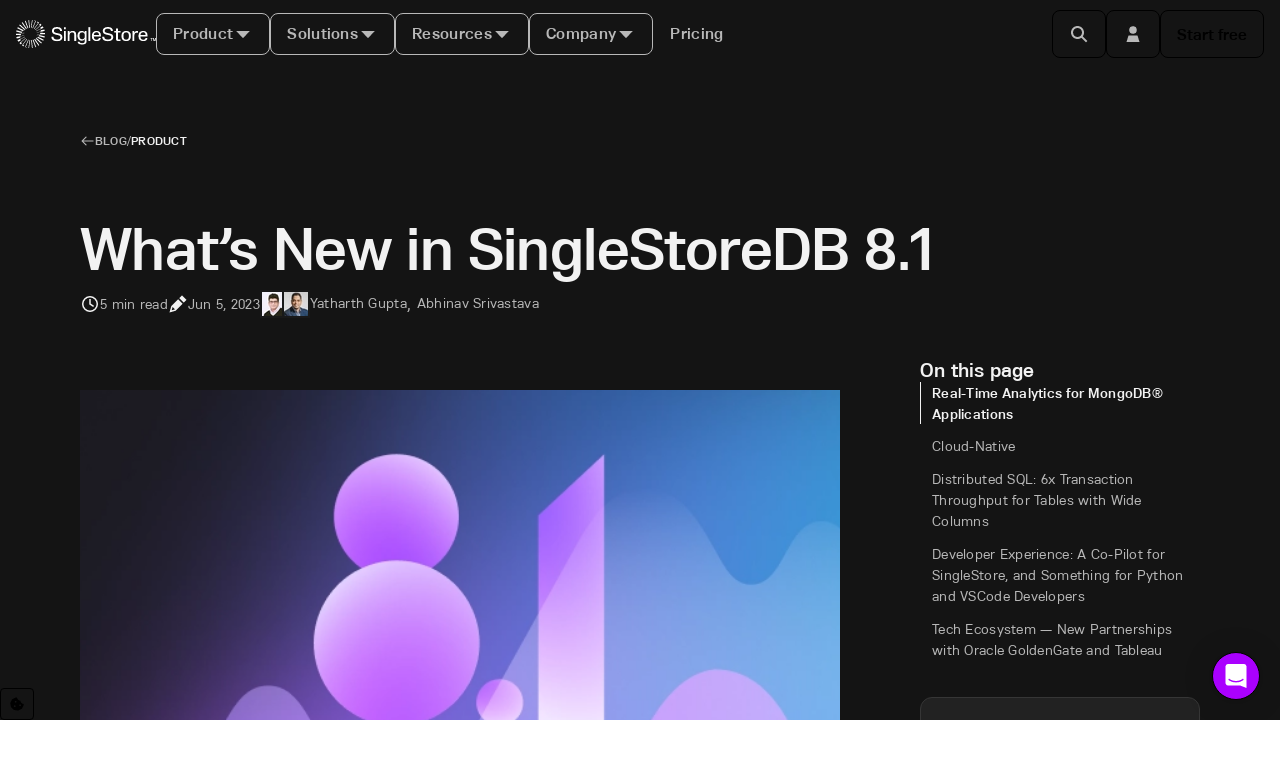

--- FILE ---
content_type: text/html
request_url: https://www.singlestore.com/blog/what-s-new-in-singlestoredb-8-1/
body_size: 76158
content:
<!DOCTYPE html><html lang="en"><head><meta name="viewport" content="width=device-width, initial-scale=1"/><meta charSet="utf-8"/><meta http-equiv="X-UA-Compatible" content="IE=edge"/><meta name="google-site-verification" content="WC0xNzwn7LVoSwf3TnPurxnJWU56ah_tylrzKcBW-cQ"/><meta name="msvalidate.01" content="4177C064F18A3EAE7CA5C7B16690B118"/><meta property="og:locale" content="en_US"/><meta name="generator" content="Gatsby 5.15.0"/><meta name="theme-color" content="#1b1a21"/><meta name="description" content="SingleStoreDB 8.1 includes powerful new capabilities across cloud-native, real-time analytics, distributed SQL capabilities, developer experience and technology partner ecosystem." data-gatsby-head="true"/><meta name="keywords" content="SingleStore, real-time analytics, real-time applications, Cloud database, mongodb, API, generative AI, vector database, Product" data-gatsby-head="true"/><meta property="og:url" content="https://www.singlestore.com/blog/what-s-new-in-singlestoredb-8-1/" data-gatsby-head="true"/><meta property="og:image" content="https://images.contentstack.io/v3/assets/bltac01ee6daa3a1e14/blt6986e76b715cee4b/647e5f3b2ddbd6306517b630/img_blog_BP-YG-AS-What’s-New-in-SingleStoreDB-8.1_social.png" data-gatsby-head="true"/><meta property="og:image:alt" content="What’s New in SingleStoreDB 8.1" data-gatsby-head="true"/><meta property="og:image:width" content="1200" data-gatsby-head="true"/><meta property="og:image:height" content="627" data-gatsby-head="true"/><meta property="og:title" content="What’s New in SingleStoreDB 8.1" data-gatsby-head="true"/><meta property="og:site_name" content="SingleStore" data-gatsby-head="true"/><meta property="og:description" content="SingleStoreDB 8.1 includes powerful new capabilities across cloud-native, real-time analytics, distributed SQL capabilities, developer experience and technology partner ecosystem." data-gatsby-head="true"/><meta property="og:type" content="article" data-gatsby-head="true"/><meta property="article:published_time" content="2023-06-05T22:19:05Z" data-gatsby-head="true"/><meta property="article:author" content="Yatharth Gupta" data-gatsby-head="true"/><meta property="article:author" content="Abhinav Srivastava" data-gatsby-head="true"/><meta property="article:section" content="Product" data-gatsby-head="true"/><meta property="article:tag" content="Product" data-gatsby-head="true"/><meta name="twitter:title" content="What’s New in SingleStoreDB 8.1" data-gatsby-head="true"/><meta name="twitter:card" content="summary_large_image" data-gatsby-head="true"/><meta name="twitter:site" content="@singlestoredb" data-gatsby-head="true"/><meta name="twitter:creator" content="@singlestoredb" data-gatsby-head="true"/><meta name="twitter:url" content="https://www.singlestore.com/blog/what-s-new-in-singlestoredb-8-1/" data-gatsby-head="true"/><meta name="twitter:description" content="SingleStoreDB 8.1 includes powerful new capabilities across cloud-native, real-time analytics, distributed SQL capabilities, developer experience and technology partner ecosystem." data-gatsby-head="true"/><meta property="article:publisher" content="https://www.facebook.com/SingleStoreDataPlatform/" data-gatsby-head="true"/><style data-href="/styles.5de1e15d90b49bfb74f9.css" integrity="sha512-sKcwOltBiI69zz7LIfln+UO5lh1gF3yIvULP468awk0RzEjqcEGb8GyWfl1caZnlroywRyHeguWNAdZM8+E2sw==" data-identity="gatsby-global-css">@charset "UTF-8";.anchor-component{display:block;pointer-events:none;position:relative;top:calc(var(--nav-height, 0)*-1);-webkit-user-select:none;user-select:none;visibility:hidden}.anchor-component.buffer{top:calc(var(--nav-height, 0)*-2)}.sui-Separator{background-color:var(--sui-separator-color);display:block}.sui-Separator:where(.sui-color-primary){--sui-separator-color:var(--sui-color-border-primary)}.sui-Separator:where(.sui-color-secondary){--sui-separator-color:var(--sui-color-border-secondary)}.sui-Separator:where(.sui-color-brand){--sui-separator-color:var(--sui-color-border-brand)}.sui-Separator:where(.sui-color-info){--sui-separator-color:var(--sui-color-border-info)}.sui-Separator:where(.sui-color-positive){--sui-separator-color:var(--sui-color-border-positive)}.sui-Separator:where(.sui-color-warning){--sui-separator-color:var(--sui-color-border-warning)}.sui-Separator:where(.sui-color-critical){--sui-separator-color:var(--sui-color-border-critical)}.sui-Separator:where(.sui-r-orientation-horizontal){height:1px;width:var(--sui-separator-size)}.sui-Separator:where(.sui-r-orientation-vertical){height:var(--sui-separator-size);width:1px}@media (min-width:480px){.sui-Separator:where(.xs\:sui-r-orientation-horizontal){height:1px;width:var(--sui-separator-size)}.sui-Separator:where(.xs\:sui-r-orientation-vertical){height:var(--sui-separator-size);width:1px}}@media (min-width:768px){.sui-Separator:where(.sm\:sui-r-orientation-horizontal){height:1px;width:var(--sui-separator-size)}.sui-Separator:where(.sm\:sui-r-orientation-vertical){height:var(--sui-separator-size);width:1px}}@media (min-width:1024px){.sui-Separator:where(.md\:sui-r-orientation-horizontal){height:1px;width:var(--sui-separator-size)}.sui-Separator:where(.md\:sui-r-orientation-vertical){height:var(--sui-separator-size);width:1px}}@media (min-width:1440px){.sui-Separator:where(.lg\:sui-r-orientation-horizontal){height:1px;width:var(--sui-separator-size)}.sui-Separator:where(.lg\:sui-r-orientation-vertical){height:var(--sui-separator-size);width:1px}}@media (min-width:1920px){.sui-Separator:where(.xl\:sui-r-orientation-horizontal){height:1px;width:var(--sui-separator-size)}.sui-Separator:where(.xl\:sui-r-orientation-vertical){height:var(--sui-separator-size);width:1px}}.sui-Separator:where(.sui-r-size-1){--sui-separator-size:var(--sui-size-4x)}.sui-Separator:where(.sui-r-size-2){--sui-separator-size:var(--sui-size-6x)}.sui-Separator:where(.sui-r-size-3){--sui-separator-size:var(--sui-size-9x)}.sui-Separator:where(.sui-r-size-4){--sui-separator-size:100%}@media (min-width:480px){.sui-Separator:where(.xs\:sui-r-size-1){--sui-separator-size:var(--sui-size-4x)}.sui-Separator:where(.xs\:sui-r-size-2){--sui-separator-size:var(--sui-size-6x)}.sui-Separator:where(.xs\:sui-r-size-3){--sui-separator-size:var(--sui-size-9x)}.sui-Separator:where(.xs\:sui-r-size-4){--sui-separator-size:100%}}@media (min-width:768px){.sui-Separator:where(.sm\:sui-r-size-1){--sui-separator-size:var(--sui-size-4x)}.sui-Separator:where(.sm\:sui-r-size-2){--sui-separator-size:var(--sui-size-6x)}.sui-Separator:where(.sm\:sui-r-size-3){--sui-separator-size:var(--sui-size-9x)}.sui-Separator:where(.sm\:sui-r-size-4){--sui-separator-size:100%}}@media (min-width:1024px){.sui-Separator:where(.md\:sui-r-size-1){--sui-separator-size:var(--sui-size-4x)}.sui-Separator:where(.md\:sui-r-size-2){--sui-separator-size:var(--sui-size-6x)}.sui-Separator:where(.md\:sui-r-size-3){--sui-separator-size:var(--sui-size-9x)}.sui-Separator:where(.md\:sui-r-size-4){--sui-separator-size:100%}}@media (min-width:1440px){.sui-Separator:where(.lg\:sui-r-size-1){--sui-separator-size:var(--sui-size-4x)}.sui-Separator:where(.lg\:sui-r-size-2){--sui-separator-size:var(--sui-size-6x)}.sui-Separator:where(.lg\:sui-r-size-3){--sui-separator-size:var(--sui-size-9x)}.sui-Separator:where(.lg\:sui-r-size-4){--sui-separator-size:100%}}@media (min-width:1920px){.sui-Separator:where(.xl\:sui-r-size-1){--sui-separator-size:var(--sui-size-4x)}.sui-Separator:where(.xl\:sui-r-size-2){--sui-separator-size:var(--sui-size-6x)}.sui-Separator:where(.xl\:sui-r-size-3){--sui-separator-size:var(--sui-size-9x)}.sui-Separator:where(.xl\:sui-r-size-4){--sui-separator-size:100%}}:host,:root{--fa-font-solid:normal 900 1em/1 "Font Awesome 7 Free";--fa-font-regular:normal 400 1em/1 "Font Awesome 7 Free";--fa-font-light:normal 300 1em/1 "Font Awesome 7 Pro";--fa-font-thin:normal 100 1em/1 "Font Awesome 7 Pro";--fa-font-duotone:normal 900 1em/1 "Font Awesome 7 Duotone";--fa-font-duotone-regular:normal 400 1em/1 "Font Awesome 7 Duotone";--fa-font-duotone-light:normal 300 1em/1 "Font Awesome 7 Duotone";--fa-font-duotone-thin:normal 100 1em/1 "Font Awesome 7 Duotone";--fa-font-brands:normal 400 1em/1 "Font Awesome 7 Brands";--fa-font-sharp-solid:normal 900 1em/1 "Font Awesome 7 Sharp";--fa-font-sharp-regular:normal 400 1em/1 "Font Awesome 7 Sharp";--fa-font-sharp-light:normal 300 1em/1 "Font Awesome 7 Sharp";--fa-font-sharp-thin:normal 100 1em/1 "Font Awesome 7 Sharp";--fa-font-sharp-duotone-solid:normal 900 1em/1 "Font Awesome 7 Sharp Duotone";--fa-font-sharp-duotone-regular:normal 400 1em/1 "Font Awesome 7 Sharp Duotone";--fa-font-sharp-duotone-light:normal 300 1em/1 "Font Awesome 7 Sharp Duotone";--fa-font-sharp-duotone-thin:normal 100 1em/1 "Font Awesome 7 Sharp Duotone";--fa-font-slab-regular:normal 400 1em/1 "Font Awesome 7 Slab";--fa-font-slab-press-regular:normal 400 1em/1 "Font Awesome 7 Slab Press";--fa-font-whiteboard-semibold:normal 600 1em/1 "Font Awesome 7 Whiteboard";--fa-font-thumbprint-light:normal 300 1em/1 "Font Awesome 7 Thumbprint";--fa-font-notdog-solid:normal 900 1em/1 "Font Awesome 7 Notdog";--fa-font-notdog-duo-solid:normal 900 1em/1 "Font Awesome 7 Notdog Duo";--fa-font-etch-solid:normal 900 1em/1 "Font Awesome 7 Etch";--fa-font-jelly-regular:normal 400 1em/1 "Font Awesome 7 Jelly";--fa-font-jelly-fill-regular:normal 400 1em/1 "Font Awesome 7 Jelly Fill";--fa-font-jelly-duo-regular:normal 400 1em/1 "Font Awesome 7 Jelly Duo";--fa-font-chisel-regular:normal 400 1em/1 "Font Awesome 7 Chisel"}.svg-inline--fa{box-sizing:initial;display:var(--fa-display,inline-block);height:1em;overflow:visible;vertical-align:-.125em;width:var(--fa-width,1.25em)}.svg-inline--fa.fa-2xs{vertical-align:.1em}.svg-inline--fa.fa-xs{vertical-align:0}.svg-inline--fa.fa-sm{vertical-align:-.0714285714em}.svg-inline--fa.fa-lg{vertical-align:-.2em}.svg-inline--fa.fa-xl{vertical-align:-.25em}.svg-inline--fa.fa-2xl{vertical-align:-.3125em}.svg-inline--fa .fa-pull-start,.svg-inline--fa.fa-pull-left{float:inline-start;margin-inline-end:var(--fa-pull-margin,.3em)}.svg-inline--fa .fa-pull-end,.svg-inline--fa.fa-pull-right{float:inline-end;margin-inline-start:var(--fa-pull-margin,.3em)}.svg-inline--fa.fa-li{inset-block-start:.25em;inset-inline-start:calc(var(--fa-li-width, 2em)*-1);width:var(--fa-li-width,2em)}.fa-layers-counter,.fa-layers-text{display:inline-block;position:absolute;text-align:center}.fa-layers{display:inline-block;height:1em;position:relative;text-align:center;vertical-align:-.125em;width:var(--fa-width,1.25em)}.fa-layers .svg-inline--fa{inset:0;margin:auto;position:absolute;transform-origin:center center}.fa-layers-text{left:50%;top:50%;transform:translate(-50%,-50%);transform-origin:center center}.fa-layers-counter{background-color:var(--fa-counter-background-color,#ff253a);border-radius:var(--fa-counter-border-radius,1em);box-sizing:border-box;color:var(--fa-inverse,#fff);line-height:var(--fa-counter-line-height,1);max-width:var(--fa-counter-max-width,5em);min-width:var(--fa-counter-min-width,1.5em);overflow:hidden;padding:var(--fa-counter-padding,.25em .5em);right:var(--fa-right,0);text-overflow:ellipsis;top:var(--fa-top,0);transform:scale(var(--fa-counter-scale,.25));transform-origin:top right}.fa-layers-bottom-right{bottom:var(--fa-bottom,0);right:var(--fa-right,0);top:auto;transform:scale(var(--fa-layers-scale,.25));transform-origin:bottom right}.fa-layers-bottom-left{bottom:var(--fa-bottom,0);left:var(--fa-left,0);right:auto;top:auto;transform:scale(var(--fa-layers-scale,.25));transform-origin:bottom left}.fa-layers-top-right{right:var(--fa-right,0);top:var(--fa-top,0);transform:scale(var(--fa-layers-scale,.25));transform-origin:top right}.fa-layers-top-left{left:var(--fa-left,0);right:auto;top:var(--fa-top,0);transform:scale(var(--fa-layers-scale,.25));transform-origin:top left}.fa-1x{font-size:1em}.fa-2x{font-size:2em}.fa-3x{font-size:3em}.fa-4x{font-size:4em}.fa-5x{font-size:5em}.fa-6x{font-size:6em}.fa-7x{font-size:7em}.fa-8x{font-size:8em}.fa-9x{font-size:9em}.fa-10x{font-size:10em}.fa-2xs{font-size:.625em;line-height:.1em;vertical-align:.225em}.fa-xs{font-size:.75em;line-height:.08333em;vertical-align:.125em}.fa-sm{font-size:.875em;line-height:.07143em;vertical-align:.05357em}.fa-lg{font-size:1.25em;line-height:.05em;vertical-align:-.075em}.fa-xl{font-size:1.5em;line-height:.04167em;vertical-align:-.125em}.fa-2xl{font-size:2em;line-height:.03125em;vertical-align:-.1875em}.fa-width-auto{--fa-width:auto}.fa-fw,.fa-width-fixed{--fa-width:1.25em}.fa-ul{list-style-type:none;margin-inline-start:var(--fa-li-margin,2.5em);padding-inline-start:0}.fa-ul>li{position:relative}.fa-li{inset-inline-start:calc(var(--fa-li-width, 2em)*-1);line-height:inherit;position:absolute;text-align:center;width:var(--fa-li-width,2em)}.fa-border{border-color:var(--fa-border-color,#eee);border-radius:var(--fa-border-radius,.1em);border-style:var(--fa-border-style,solid);border-width:var(--fa-border-width,.0625em);box-sizing:var(--fa-border-box-sizing,content-box);padding:var(--fa-border-padding,.1875em .25em)}.fa-pull-left,.fa-pull-start{float:inline-start;margin-inline-end:var(--fa-pull-margin,.3em)}.fa-pull-end,.fa-pull-right{float:inline-end;margin-inline-start:var(--fa-pull-margin,.3em)}.fa-beat{animation-delay:var(--fa-animation-delay,0s);animation-direction:var(--fa-animation-direction,normal);animation-duration:var(--fa-animation-duration,1s);animation-iteration-count:var(--fa-animation-iteration-count,infinite);animation-name:fa-beat;animation-timing-function:var(--fa-animation-timing,ease-in-out)}.fa-bounce{animation-delay:var(--fa-animation-delay,0s);animation-direction:var(--fa-animation-direction,normal);animation-duration:var(--fa-animation-duration,1s);animation-iteration-count:var(--fa-animation-iteration-count,infinite);animation-name:fa-bounce;animation-timing-function:var(--fa-animation-timing,cubic-bezier(.28,.84,.42,1))}.fa-fade{animation-iteration-count:var(--fa-animation-iteration-count,infinite);animation-name:fa-fade;animation-timing-function:var(--fa-animation-timing,cubic-bezier(.4,0,.6,1))}.fa-beat-fade,.fa-fade{animation-delay:var(--fa-animation-delay,0s);animation-direction:var(--fa-animation-direction,normal);animation-duration:var(--fa-animation-duration,1s)}.fa-beat-fade{animation-iteration-count:var(--fa-animation-iteration-count,infinite);animation-name:fa-beat-fade;animation-timing-function:var(--fa-animation-timing,cubic-bezier(.4,0,.6,1))}.fa-flip{animation-delay:var(--fa-animation-delay,0s);animation-direction:var(--fa-animation-direction,normal);animation-duration:var(--fa-animation-duration,1s);animation-iteration-count:var(--fa-animation-iteration-count,infinite);animation-name:fa-flip;animation-timing-function:var(--fa-animation-timing,ease-in-out)}.fa-shake{animation-duration:var(--fa-animation-duration,1s);animation-iteration-count:var(--fa-animation-iteration-count,infinite);animation-name:fa-shake;animation-timing-function:var(--fa-animation-timing,linear)}.fa-shake,.fa-spin{animation-delay:var(--fa-animation-delay,0s);animation-direction:var(--fa-animation-direction,normal)}.fa-spin{animation-duration:var(--fa-animation-duration,2s);animation-iteration-count:var(--fa-animation-iteration-count,infinite);animation-name:fa-spin;animation-timing-function:var(--fa-animation-timing,linear)}.fa-spin-reverse{--fa-animation-direction:reverse}.fa-pulse,.fa-spin-pulse{animation-direction:var(--fa-animation-direction,normal);animation-duration:var(--fa-animation-duration,1s);animation-iteration-count:var(--fa-animation-iteration-count,infinite);animation-name:fa-spin;animation-timing-function:var(--fa-animation-timing,steps(8))}@media (prefers-reduced-motion:reduce){.fa-beat,.fa-beat-fade,.fa-bounce,.fa-fade,.fa-flip,.fa-pulse,.fa-shake,.fa-spin,.fa-spin-pulse{animation:none!important;transition:none!important}}@keyframes fa-beat{0%,90%{transform:scale(1)}45%{transform:scale(var(--fa-beat-scale,1.25))}}@keyframes fa-bounce{0%{transform:scale(1) translateY(0)}10%{transform:scale(var(--fa-bounce-start-scale-x,1.1),var(--fa-bounce-start-scale-y,.9)) translateY(0)}30%{transform:scale(var(--fa-bounce-jump-scale-x,.9),var(--fa-bounce-jump-scale-y,1.1)) translateY(var(--fa-bounce-height,-.5em))}50%{transform:scale(var(--fa-bounce-land-scale-x,1.05),var(--fa-bounce-land-scale-y,.95)) translateY(0)}57%{transform:scale(1) translateY(var(--fa-bounce-rebound,-.125em))}64%{transform:scale(1) translateY(0)}to{transform:scale(1) translateY(0)}}@keyframes fa-fade{50%{opacity:var(--fa-fade-opacity,.4)}}@keyframes fa-beat-fade{0%,to{opacity:var(--fa-beat-fade-opacity,.4);transform:scale(1)}50%{opacity:1;transform:scale(var(--fa-beat-fade-scale,1.125))}}@keyframes fa-flip{50%{transform:rotate3d(var(--fa-flip-x,0),var(--fa-flip-y,1),var(--fa-flip-z,0),var(--fa-flip-angle,-180deg))}}@keyframes fa-shake{0%{transform:rotate(-15deg)}4%{transform:rotate(15deg)}24%,8%{transform:rotate(-18deg)}12%,28%{transform:rotate(18deg)}16%{transform:rotate(-22deg)}20%{transform:rotate(22deg)}32%{transform:rotate(-12deg)}36%{transform:rotate(12deg)}40%,to{transform:rotate(0deg)}}@keyframes fa-spin{0%{transform:rotate(0deg)}to{transform:rotate(1turn)}}.fa-rotate-90{transform:rotate(90deg)}.fa-rotate-180{transform:rotate(180deg)}.fa-rotate-270{transform:rotate(270deg)}.fa-flip-horizontal{transform:scaleX(-1)}.fa-flip-vertical{transform:scaleY(-1)}.fa-flip-both,.fa-flip-horizontal.fa-flip-vertical{transform:scale(-1)}.fa-rotate-by{transform:rotate(var(--fa-rotate-angle,0))}.svg-inline--fa .fa-primary{fill:var(--fa-primary-color,currentColor);opacity:var(--fa-primary-opacity,1)}.svg-inline--fa .fa-secondary{fill:var(--fa-secondary-color,currentColor)}.svg-inline--fa .fa-secondary,.svg-inline--fa.fa-swap-opacity .fa-primary{opacity:var(--fa-secondary-opacity,.4)}.svg-inline--fa.fa-swap-opacity .fa-secondary{opacity:var(--fa-primary-opacity,1)}.svg-inline--fa mask .fa-primary,.svg-inline--fa mask .fa-secondary{fill:#000}.svg-inline--fa.fa-inverse{fill:var(--fa-inverse,#fff)}.fa-stack{display:inline-block;height:2em;line-height:2em;position:relative;vertical-align:middle;width:2.5em}.fa-inverse{color:var(--fa-inverse,#fff)}.svg-inline--fa.fa-stack-1x{height:1em;width:1.25em}.svg-inline--fa.fa-stack-2x{height:2em;width:2.5em}.fa-stack-1x,.fa-stack-2x{bottom:0;left:0;margin:auto;position:absolute;right:0;top:0;z-index:var(--fa-stack-z-index,auto)}.icon-component.margin-right{margin-right:.5em}.icon-component.margin-left{margin-left:.25em}.sui-c-button__group{display:inline-flex}.sui-c-button__group.sui-c-button__group--attached>:first-child:not(:last-child),.sui-c-button__group.sui-c-button__group--attached>:first-child:not(:last-child) .sui-c-button{border-bottom-right-radius:0;border-top-right-radius:0}.sui-c-button__group.sui-c-button__group--attached>:not(:last-child).sui-c-button--variant-solid-brand{border-right:1px solid var(--sui-color-base-purple-12-on-light)}.sui-c-button__group.sui-c-button__group--attached>:not(:last-child).sui-c-button--variant-solid-neutral{border-right:1px solid var(--sui-color-base-neutral-10)}.sui-c-button__group.sui-c-button__group--attached>:not(:first-child,:last-child),.sui-c-button__group.sui-c-button__group--attached>:not(:first-child,:last-child) .sui-c-button{border-radius:0}.sui-c-button__group.sui-c-button__group--attached>:not(:first-child):last-child,.sui-c-button__group.sui-c-button__group--attached>:not(:first-child):last-child .sui-c-button{border-bottom-left-radius:0;border-top-left-radius:0}.sui-c-icon{fill:currentcolor;aspect-ratio:1;display:inline-block;vertical-align:middle}.sui-c-spinner{--sui-component-spinner-background-color:var(--sui-color-base-neutral-300);--sui-component-spinner-thumb-color:var(--sui-color-base-purple-900);animation:spinner-spin .8s linear infinite;border:.15em solid var(--sui-component-spinner-background-color);border-left-color:var(--sui-component-spinner-thumb-color);border-radius:50%;display:inline-block;height:1em;width:1em}@keyframes spinner-spin{0%{transform:rotate(0deg)}to{transform:rotate(1turn)}}.sui-c-code--appearance-surface{background-color:var(--sui-color-background-code);border:var(--sui-border-width-1px) var(--sui-border-style-solid) var(--sui-color-border-subtle);border-radius:var(--sui-radius-md);color:var(--sui-color-text-mid-contrast);font-family:var(--sui-font-family-mono);padding:var(--sui-space-xs);word-break:break-word}.sui-c-heading{margin:0;position:relative}.sui-c-heading__anchor{--sui-component-heading-anchor-padding-right:0.2em;--sui-component-heading-anchor-size:(1em + var(--sui-component-heading-anchor-padding-right));color:var(--sui-color-base-neutral-700);left:calc(var(--sui-component-heading-anchor-size)*-1);line-height:1;opacity:0;padding-right:var(--sui-component-heading-anchor-padding-right);position:absolute}.sui-c-heading:hover .sui-c-heading__anchor,.sui-c-heading__anchor:focus,.sui-c-heading__anchor:hover{opacity:1}.sui-c-heading__anchor:focus{margin-right:var(--sui-component-heading-anchor-padding-right);padding-right:0}.sui-c-paragraph{margin:0}:root{--sui-component-button-height:var(--sui-size-4x);--sui-component-button-background-color:#0000;--sui-component-button-border-color:#0000;--sui-component-button-text-color:currentcolor;--sui-component-button-opacity:0.001%}.sui-c-button{all:unset;align-items:center;background-color:color-mix(in srgb,var(--sui-component-button-background-color),#0000 var(--sui-component-button-opacity));border:1px solid;border-color:color-mix(in srgb,var(--sui-component-button-border-color),#0000 var(--sui-component-button-opacity));box-sizing:border-box;color:color-mix(in srgb,var(--sui-component-button-text-color),#0000 var(--sui-component-button-opacity));cursor:pointer;display:inline-flex;font-family:var(--sui-font-family-sans);font-weight:var(--sui-font-weight-bold);height:var(--sui-component-button-height);justify-content:center;line-height:1;min-height:var(--sui-component-button-height);text-decoration:none!important;transition:background-color .1s ease-in-out;-webkit-user-select:none;-moz-user-select:none;user-select:none;vertical-align:middle;white-space:nowrap}.sui-c-button--disabled,.sui-c-button:disabled,.sui-c-button[data-disabled]{--sui-component-button-opacity:60%;cursor:not-allowed;pointer-events:none}.sui-c-button .sui-c-spinner{--sui-component-spinner-thumb-color:var( --sui-component-button-text-color )}.sui-c-button--variant-solid-brand{--sui-component-button-background-color:var( --sui-color-background-primary-solid );--sui-component-button-text-color:var(--sui-color-text-inverse)}.sui-c-button--variant-solid-brand:focus-visible,.sui-c-button--variant-solid-brand[data-state=open]{outline:solid 2px var(--sui-color-base-purple-10);outline-offset:2px}.sui-c-button--variant-solid-brand:hover{--sui-component-button-background-color:var( --sui-color-base-purple-11 );--sui-component-button-border-color:var(--sui-color-base-purple-11)}.sui-c-button--variant-solid-brand:active{--sui-component-button-background-color:var( --sui-color-base-purple-10 )}.sui-c-button--variant-solid-neutral{--sui-component-button-background-color:var( --sui-color-background-inverse );--sui-component-button-text-color:var(--sui-color-text-inverse)}.sui-c-button--variant-solid-neutral:focus-visible,.sui-c-button--variant-solid-neutral[data-state=open]{outline:solid 2px var(--sui-color-base-neutral-11);outline-offset:2px}.sui-c-button--variant-solid-neutral:hover{--sui-component-button-background-color:var( --sui-color-base-neutral-11 );--sui-component-button-border-color:var(--sui-color-base-neutral-11)}.sui-c-button--variant-solid-neutral:active{--sui-component-button-background-color:var( --sui-color-base-neutral-10 )}.sui-c-button--variant-outline-brand{--sui-component-button-border-color:var(--sui-color-base-purple-6);--sui-component-button-text-color:var(--sui-color-text-primary);--sui-component-button-background-color:var( --sui-color-background-surface )}.sui-c-button--variant-outline-brand:active,.sui-c-button--variant-outline-brand:focus-visible,.sui-c-button--variant-outline-brand:hover{--sui-component-button-border-color:var(--sui-color-base-purple-7)}.sui-c-button--variant-outline-brand.sui-c-button--highlighted,.sui-c-button--variant-outline-brand:focus-visible,.sui-c-button--variant-outline-brand[data-state=open]{--sui-component-button-background-color:var(--sui-color-base-purple-2)}.sui-c-button--variant-outline-brand:focus-visible,.sui-c-button--variant-outline-brand[data-state=open]{outline:solid 2px var(--sui-color-base-purple-8);outline-offset:2px}.sui-c-button--variant-outline-brand:hover{--sui-component-button-background-color:var(--sui-color-base-purple-3)}.sui-c-button--variant-outline-brand:active{--sui-component-button-background-color:var(--sui-color-base-purple-4)}.sui-c-button--variant-outline-neutral{--sui-component-button-border-color:var(--sui-color-base-neutral-6);--sui-component-button-text-color:var(--sui-color-text-mid-contrast);--sui-component-button-background-color:var( --sui-color-background-surface )}.sui-c-button--variant-outline-neutral:active,.sui-c-button--variant-outline-neutral:focus-visible,.sui-c-button--variant-outline-neutral:hover{--sui-component-button-border-color:var(--sui-color-base-neutral-7)}.sui-c-button--variant-outline-neutral.sui-c-button--highlighted,.sui-c-button--variant-outline-neutral:focus-visible,.sui-c-button--variant-outline-neutral[data-state=open]{--sui-component-button-background-color:var( --sui-color-base-neutral-3 )}.sui-c-button--variant-outline-neutral:focus-visible,.sui-c-button--variant-outline-neutral[data-state=open]{outline:solid 2px var(--sui-color-base-neutral-8);outline-offset:2px}.sui-c-button--variant-outline-neutral:hover{--sui-component-button-background-color:var( --sui-color-base-neutral-2 )}.sui-c-button--variant-outline-neutral:active{--sui-component-button-background-color:var( --sui-color-base-neutral-4 )}.sui-c-button--variant-ghost-brand{--sui-component-button-text-color:var(--sui-color-text-primary)}.sui-c-button--variant-ghost-brand:active,.sui-c-button--variant-ghost-brand:focus-visible,.sui-c-button--variant-ghost-brand:hover{--sui-component-button-border-color:var(--sui-color-base-purple-4)}.sui-c-button--variant-ghost-brand.sui-c-button--highlighted,.sui-c-button--variant-ghost-brand:focus-visible,.sui-c-button--variant-ghost-brand[data-state=open]{--sui-component-button-background-color:var(--sui-color-base-purple-3)}.sui-c-button--variant-ghost-brand:focus-visible,.sui-c-button--variant-ghost-brand[data-state=open]{outline:solid 2px var(--sui-color-base-purple-6);outline-offset:2px}.sui-c-button--variant-ghost-brand:hover{--sui-component-button-background-color:var(--sui-color-base-purple-2)}.sui-c-button--variant-ghost-brand:active{--sui-component-button-background-color:var(--sui-color-base-purple-4)}.sui-c-button--variant-ghost-neutral{--sui-component-button-text-color:var(--sui-color-text-mid-contrast)}.sui-c-button--variant-ghost-neutral:active,.sui-c-button--variant-ghost-neutral:focus-visible,.sui-c-button--variant-ghost-neutral:hover{--sui-component-button-border-color:var(--sui-color-base-neutral-4)}.sui-c-button--variant-ghost-neutral.sui-c-button--highlighted,.sui-c-button--variant-ghost-neutral:focus-visible,.sui-c-button--variant-ghost-neutral[data-state=open]{--sui-component-button-background-color:var( --sui-color-base-neutral-3 )}.sui-c-button--variant-ghost-neutral:focus-visible,.sui-c-button--variant-ghost-neutral[data-state=open]{outline:solid 2px var(--sui-color-base-neutral-6);outline-offset:2px}.sui-c-button--variant-ghost-neutral:hover{--sui-component-button-background-color:var( --sui-color-base-neutral-2 )}.sui-c-button--variant-ghost-neutral:active{--sui-component-button-background-color:var( --sui-color-base-neutral-4 )}.sui-c-button--variant-outline-danger{--sui-component-button-border-color:var(--sui-color-base-red-6);--sui-component-button-text-color:var(--sui-color-text-critical);--sui-component-button-background-color:var( --sui-color-background-surface )}.sui-c-button--variant-outline-danger:active,.sui-c-button--variant-outline-danger:focus-visible,.sui-c-button--variant-outline-danger:hover{--sui-component-button-border-color:var(--sui-color-base-red-7)}.sui-c-button--variant-outline-danger:focus-visible,.sui-c-button--variant-outline-danger[data-state=open]{--sui-component-button-background-color:var(--sui-color-base-red-3);outline:solid 2px var(--sui-color-base-red-8);outline-offset:2px}.sui-c-button--variant-outline-danger:hover{--sui-component-button-background-color:var(--sui-color-base-red-2)}.sui-c-button--variant-outline-danger:active{--sui-component-button-background-color:var(--sui-color-base-red-4)}.sui-c-button--size-large{--sui-component-button-height:var(--sui-size-6x);border-radius:var(--sui-radius-lg);font-size:var(--sui-font-size-base-8);gap:var(--sui-space-1-25x);padding:0 var(--sui-space-2x)}.sui-c-button--size-medium{--sui-component-button-height:var(--sui-size-4x);border-radius:var(--sui-radius-md);font-size:var(--sui-font-size-base-6);gap:var(--sui-space-0-75x);padding:0 var(--sui-space-1-25x)}.sui-c-button--size-small{--sui-component-button-height:var(--sui-size-3x);border-radius:var(--sui-radius-sm);font-size:var(--sui-font-size-base-4);gap:var(--sui-space-0-5x);padding:0 var(--sui-space-1x)}.sui-c-button--square{min-width:var(--sui-component-button-height);padding:0;width:var(--sui-component-button-height)}.sui-c-alert{--sui-component-alert-text-color:var( --sui-component-alert-variant-info-text-color );border-left:var(--sui-border-width-4px) var(--sui-border-style-solid) var(--sui-component-alert-text-color);border-radius:var(--sui-radius-md);display:flex;flex-direction:row;gap:var(--sui-space-1x);overflow-wrap:anywhere;padding:var(--sui-space-1x) var(--sui-space-2x) var(--sui-space-1x) var(--sui-space-1x);position:relative;text-align:left}.sui-c-alert:where(.sui-c-alert--variant-positive){--sui-component-alert-text-color:var( --sui-component-alert-variant-positive-text-color );background-color:var(--sui-component-alert-variant-positive-background-color)}.sui-c-alert:where(.sui-c-alert--variant-warning){--sui-component-alert-text-color:var( --sui-component-alert-variant-warning-text-color );background-color:var(--sui-component-alert-variant-warning-background-color)}.sui-c-alert:where(.sui-c-alert--variant-critical){--sui-component-alert-text-color:var( --sui-component-alert-variant-critical-text-color );background-color:var(--sui-component-alert-variant-critical-background-color)}.sui-c-alert:where(.sui-c-alert--variant-info){--sui-component-alert-text-color:var( --sui-component-alert-variant-info-text-color );background-color:var(--sui-component-alert-variant-info-background-color)}.sui-c-alert:where(.sui-c-alert--loading){--sui-component-alert-text-color:var( --sui-component-alert-variant-info-text-color );background-color:var(--sui-component-alert-variant-info-background-color)}.sui-c-alert:where(.sui-c-alert--square-corners){border-radius:0}.sui-c-alert__icon-wrapper{align-items:flex-start;display:flex}.sui-c-alert__icon{color:var(--sui-component-alert-text-color)}.sui-c-alert__body{display:flex;flex-direction:column;gap:var(--sui-space-0-5x)}.sui-c-alert__title{display:inline-block}.sui-c-alert__title+.sui-c-alert__description{color:var(--sui-color-text-mid-contrast)}.sui-c-alert__description:only-child,.sui-c-alert__icon-wrapper+.sui-c-alert__description{color:var(--sui-color-text-high-contrast)}.sui-c-alert__close-button{position:absolute;right:0;top:0}.Button-module--unstyled--82145{display:inline-block;height:auto;min-height:0;padding:0;text-align:left;white-space:normal}.Button-module--large--fd036:not(.Button-module--unstyled--82145),.Button-module--medium--d4f68:not(.Button-module--unstyled--82145){height:unset;line-height:var(--sui-line-height-3);padding-bottom:var(--sui-space-0-5x);padding-top:var(--sui-space-0-5x);white-space:normal}.Button-module--button-component--6bfab:not(.Button-module--unstyled--82145){transition:var(--transition-fast)}.Button-module--button-component--6bfab:not(.Button-module--unstyled--82145):not(.Button-module--sui-c-button--disabled--242b9):focus,.Button-module--button-component--6bfab:not(.Button-module--unstyled--82145):not(.Button-module--sui-c-button--disabled--242b9):hover{transform:translateY(-1px)}.Button-module--button-component--6bfab:not(.Button-module--unstyled--82145):not(.Button-module--sui-c-button--disabled--242b9):active{transform:none}.Button-module--button-component--6bfab.Button-module--slim--bbdf0{height:auto;min-height:0;padding:0}.Button-module--button-component--6bfab.Button-module--slim--bbdf0:hover{--sui-component-button-background-color:#0000;--sui-component-button-border-color:#0000}.sui-c-text--variant-tag-1{color:var(--sui-color-text-mid-contrast)}.sui-c-text--variant-display-heading-1{font-size:var(--sui-font-size-display-heading-1);font-weight:var(--sui-font-weight-display-heading-1);letter-spacing:var(--sui-letter-spacing-display-heading-1);line-height:var(--sui-line-height-display-heading-1)}.sui-c-text--variant-display-heading-1,.sui-c-text--variant-display-heading-2{color:var(--sui-color-text-high-contrast);font-family:var(--sui-font-family-sans)}.sui-c-text--variant-display-heading-2{font-size:var(--sui-font-size-heading-8-mobile);font-weight:var(--sui-font-weight-heading-8);letter-spacing:var(--sui-letter-spacing-heading-8);line-height:var(--sui-line-height-heading-8)}@media(min-width:480px){.sui-c-text--variant-display-heading-2{font-size:var(--sui-font-size-heading-8)}}@media(min-width:768px){.sui-c-text--variant-display-heading-2{font-size:var(--sui-font-size-display-heading-2);font-weight:var(--sui-font-weight-display-heading-2);letter-spacing:var(--sui-letter-spacing-display-heading-2);line-height:var(--sui-line-height-display-heading-2)}}.sui-c-text--center-align{margin-left:auto;margin-right:auto;max-width:var(--sui-size-100x);text-align:center}.Heading-module--heading--42432{scroll-margin-top:100px}.Heading-module--anchor-icon--c4837{width:var(--heading-anchor-width)}.Heading-module--heading-anchor--6e77f{left:unset;margin-left:calc((var(--heading-anchor-width) + var(--sui-component-heading-anchor-padding-right))*-1);position:relative}.Code-module--code-container--70b9f{background-color:var(--sui-color-background-surface-raised-2);border:var(--border-1px-solid-subtle);border-radius:var(--sui-radius-md)}.sui-c-card{background-color:var(--sui-color-background-surface);border:1px solid var(--sui-color-border-subtle);border-radius:var(--sui-radius-md);padding:var(--sui-space-1x)}.sui-c-card:is(button,a,.sui-c-card--interactive){cursor:pointer;transition-duration:.15s;transition-property:box-shadow,transform;transition-timing-function:ease-in-out}.sui-c-card:is(button,a,.sui-c-card--interactive):focus,.sui-c-card:is(button,a,.sui-c-card--interactive):hover{box-shadow:var(--sui-shadow-1);transform:translateY(var(--sui-space-negative-0-25x))}@media(prefers-reduced-motion:reduce){.sui-c-card:is(button,a,.sui-c-card--interactive){transition-property:box-shadow}.sui-c-card:is(button,a,.sui-c-card--interactive):focus,.sui-c-card:is(button,a,.sui-c-card--interactive):hover{transform:unset}}.sui-c-card:is(button,a,.sui-c-card--interactive).sui-c-card--disable-motion{transition-property:box-shadow}.sui-c-card:is(button,a,.sui-c-card--interactive).sui-c-card--disable-motion:focus,.sui-c-card:is(button,a,.sui-c-card--interactive).sui-c-card--disable-motion:hover{transform:unset}.sui-c-card:is(button){align-items:unset;text-align:unset}.sui-c-card:is(a){display:inherit;text-decoration:none}.Flyout-module--flyout--f5f88{border-left:var(--border-1px-solid-subtle);border-top:var(--border-1px-solid-subtle);max-width:620px;top:100%;z-index:var(--z-index-flyout)}.Flyout-module--flyout--f5f88.Flyout-module--open--12bf1{top:var(--nav-height,0)}.Flyout-module--flyout--f5f88 .Flyout-module--header-row--ef730{border-bottom:var(--border-1px-solid-subtle)}.sui-c-popover__content{background-color:var(--sui-color-background-surface);border:1px solid var(--sui-color-border-subtle);border-radius:var(--sui-radius-md);box-shadow:0 2px 4px 0 #282c3440;min-width:var(--sui-size-35x);padding:var(--sui-space-2x);position:relative;z-index:var(--sui-z-index-popover)}.sui-c-popover__close{all:unset;align-items:center;border-radius:var(--sui-radius-md);color:var(--sui-color-text-low-contrast);cursor:pointer;display:inline-flex;font-size:10px;height:var(--sui-space-3x);justify-content:center;position:absolute;right:var(--sui-space-1x);top:var(--sui-space-1x);width:var(--sui-space-3x)}.sui-c-popover__close:focus-visible{background-color:var(--sui-color-background-surface-focus);outline:2px solid var(--sui-color-border-focus)}.sui-c-popover__close:hover{background-color:var(--sui-color-background-surface-hover)}.sui-c-popover__close:active{background-color:unset}.sui-AvatarRoot{align-items:center;display:inline-flex;flex-shrink:0;height:var(--sui-avatar-size);justify-content:center;letter-spacing:var(--sui-avatar-letter-spacing);position:relative;-webkit-user-select:none;-moz-user-select:none;user-select:none;vertical-align:middle;width:var(--sui-avatar-size)}.sui-AvatarRoot:where(.sui-radius-circle){border-radius:var(--sui-radius-round)}.sui-AvatarRoot:where(.sui-radius-rounded){border-radius:var(--sui-avatar-radius)}.sui-AvatarImage{border-radius:inherit;height:100%;left:0;-o-object-fit:cover;object-fit:cover;position:absolute;top:0;width:100%}.sui-AvatarImage:before{content:"";display:block}.sui-AvatarFallback,.sui-AvatarImage:before{background-color:var(--sui-avatar-fallback-background-color);height:100%;width:100%}.sui-AvatarFallback{align-items:center;border-radius:inherit;color:var(--sui-avatar-fallback-text-color);display:flex;font-family:var(--sui-font-family-sans);font-style:normal;font-weight:var(--sui-font-weight-medium);justify-content:center;text-transform:uppercase;z-index:0}.sui-AvatarFallback:where(.sui-one-letter){font-size:var(--sui-avatar-fallback-one-letter-font-size)}.sui-AvatarFallback:where(.sui-two-letters){font-size:var(--sui-avatar-fallback-two-letters-font-size,var(--sui-avatar-fallback-one-letter-font-size))}.sui-AvatarRoot:where(.sui-r-size-1){--sui-avatar-size:var(--sui-size-3x);--sui-avatar-fallback-one-letter-font-size:var( --sui-font-size-base-6 );--sui-avatar-fallback-two-letters-font-size:var( --sui-font-size-base-4 );--sui-avatar-radius:var(--sui-radius-md);--sui-avatar-letter-spacing:var(--sui-letter-spacing-1)}.sui-AvatarRoot:where(.sui-r-size-2){--sui-avatar-size:var(--sui-size-4x);--sui-avatar-fallback-one-letter-font-size:var( --sui-font-size-base-8 );--sui-avatar-fallback-two-letters-font-size:var( --sui-font-size-base-6 );--sui-avatar-radius:var(--sui-radius-md);--sui-avatar-letter-spacing:var(--sui-letter-spacing-1)}.sui-AvatarRoot:where(.sui-r-size-3){--sui-avatar-size:var(--sui-size-5x);--sui-avatar-fallback-one-letter-font-size:var( --sui-font-size-base-10 );--sui-avatar-fallback-two-letters-font-size:var( --sui-font-size-base-8 );--sui-avatar-radius:var(--sui-radius-md);--sui-avatar-letter-spacing:var(--sui-letter-spacing-2)}.sui-AvatarRoot:where(.sui-r-size-4){--sui-avatar-size:var(--sui-size-6x);--sui-avatar-fallback-one-letter-font-size:var( --sui-font-size-base-12 );--sui-avatar-fallback-two-letters-font-size:var( --sui-font-size-base-10 );--sui-avatar-radius:var(--sui-radius-md);--sui-avatar-letter-spacing:var(--sui-letter-spacing-2)}@media (min-width:480px){.sui-AvatarRoot:where(.xs\:sui-r-size-1){--sui-avatar-size:var(--sui-size-3x);--sui-avatar-fallback-one-letter-font-size:var( --sui-font-size-base-6 );--sui-avatar-fallback-two-letters-font-size:var( --sui-font-size-base-4 );--sui-avatar-radius:var(--sui-radius-md);--sui-avatar-letter-spacing:var(--sui-letter-spacing-1)}.sui-AvatarRoot:where(.xs\:sui-r-size-2){--sui-avatar-size:var(--sui-size-4x);--sui-avatar-fallback-one-letter-font-size:var( --sui-font-size-base-8 );--sui-avatar-fallback-two-letters-font-size:var( --sui-font-size-base-6 );--sui-avatar-radius:var(--sui-radius-md);--sui-avatar-letter-spacing:var(--sui-letter-spacing-1)}.sui-AvatarRoot:where(.xs\:sui-r-size-3){--sui-avatar-size:var(--sui-size-5x);--sui-avatar-fallback-one-letter-font-size:var( --sui-font-size-base-10 );--sui-avatar-fallback-two-letters-font-size:var( --sui-font-size-base-8 );--sui-avatar-radius:var(--sui-radius-md);--sui-avatar-letter-spacing:var(--sui-letter-spacing-2)}.sui-AvatarRoot:where(.xs\:sui-r-size-4){--sui-avatar-size:var(--sui-size-6x);--sui-avatar-fallback-one-letter-font-size:var( --sui-font-size-base-12 );--sui-avatar-fallback-two-letters-font-size:var( --sui-font-size-base-10 );--sui-avatar-radius:var(--sui-radius-md);--sui-avatar-letter-spacing:var(--sui-letter-spacing-2)}}@media (min-width:768px){.sui-AvatarRoot:where(.sm\:sui-r-size-1){--sui-avatar-size:var(--sui-size-3x);--sui-avatar-fallback-one-letter-font-size:var( --sui-font-size-base-6 );--sui-avatar-fallback-two-letters-font-size:var( --sui-font-size-base-4 );--sui-avatar-radius:var(--sui-radius-md);--sui-avatar-letter-spacing:var(--sui-letter-spacing-1)}.sui-AvatarRoot:where(.sm\:sui-r-size-2){--sui-avatar-size:var(--sui-size-4x);--sui-avatar-fallback-one-letter-font-size:var( --sui-font-size-base-8 );--sui-avatar-fallback-two-letters-font-size:var( --sui-font-size-base-6 );--sui-avatar-radius:var(--sui-radius-md);--sui-avatar-letter-spacing:var(--sui-letter-spacing-1)}.sui-AvatarRoot:where(.sm\:sui-r-size-3){--sui-avatar-size:var(--sui-size-5x);--sui-avatar-fallback-one-letter-font-size:var( --sui-font-size-base-10 );--sui-avatar-fallback-two-letters-font-size:var( --sui-font-size-base-8 );--sui-avatar-radius:var(--sui-radius-md);--sui-avatar-letter-spacing:var(--sui-letter-spacing-2)}.sui-AvatarRoot:where(.sm\:sui-r-size-4){--sui-avatar-size:var(--sui-size-6x);--sui-avatar-fallback-one-letter-font-size:var( --sui-font-size-base-12 );--sui-avatar-fallback-two-letters-font-size:var( --sui-font-size-base-10 );--sui-avatar-radius:var(--sui-radius-md);--sui-avatar-letter-spacing:var(--sui-letter-spacing-2)}}@media (min-width:1024px){.sui-AvatarRoot:where(.md\:sui-r-size-1){--sui-avatar-size:var(--sui-size-3x);--sui-avatar-fallback-one-letter-font-size:var( --sui-font-size-base-6 );--sui-avatar-fallback-two-letters-font-size:var( --sui-font-size-base-4 );--sui-avatar-radius:var(--sui-radius-md);--sui-avatar-letter-spacing:var(--sui-letter-spacing-1)}.sui-AvatarRoot:where(.md\:sui-r-size-2){--sui-avatar-size:var(--sui-size-4x);--sui-avatar-fallback-one-letter-font-size:var( --sui-font-size-base-8 );--sui-avatar-fallback-two-letters-font-size:var( --sui-font-size-base-6 );--sui-avatar-radius:var(--sui-radius-md);--sui-avatar-letter-spacing:var(--sui-letter-spacing-1)}.sui-AvatarRoot:where(.md\:sui-r-size-3){--sui-avatar-size:var(--sui-size-5x);--sui-avatar-fallback-one-letter-font-size:var( --sui-font-size-base-10 );--sui-avatar-fallback-two-letters-font-size:var( --sui-font-size-base-8 );--sui-avatar-radius:var(--sui-radius-md);--sui-avatar-letter-spacing:var(--sui-letter-spacing-2)}.sui-AvatarRoot:where(.md\:sui-r-size-4){--sui-avatar-size:var(--sui-size-6x);--sui-avatar-fallback-one-letter-font-size:var( --sui-font-size-base-12 );--sui-avatar-fallback-two-letters-font-size:var( --sui-font-size-base-10 );--sui-avatar-radius:var(--sui-radius-md);--sui-avatar-letter-spacing:var(--sui-letter-spacing-2)}}@media (min-width:1440px){.sui-AvatarRoot:where(.lg\:sui-r-size-1){--sui-avatar-size:var(--sui-size-3x);--sui-avatar-fallback-one-letter-font-size:var( --sui-font-size-base-6 );--sui-avatar-fallback-two-letters-font-size:var( --sui-font-size-base-4 );--sui-avatar-radius:var(--sui-radius-md);--sui-avatar-letter-spacing:var(--sui-letter-spacing-1)}.sui-AvatarRoot:where(.lg\:sui-r-size-2){--sui-avatar-size:var(--sui-size-4x);--sui-avatar-fallback-one-letter-font-size:var( --sui-font-size-base-8 );--sui-avatar-fallback-two-letters-font-size:var( --sui-font-size-base-6 );--sui-avatar-radius:var(--sui-radius-md);--sui-avatar-letter-spacing:var(--sui-letter-spacing-1)}.sui-AvatarRoot:where(.lg\:sui-r-size-3){--sui-avatar-size:var(--sui-size-5x);--sui-avatar-fallback-one-letter-font-size:var( --sui-font-size-base-10 );--sui-avatar-fallback-two-letters-font-size:var( --sui-font-size-base-8 );--sui-avatar-radius:var(--sui-radius-md);--sui-avatar-letter-spacing:var(--sui-letter-spacing-2)}.sui-AvatarRoot:where(.lg\:sui-r-size-4){--sui-avatar-size:var(--sui-size-6x);--sui-avatar-fallback-one-letter-font-size:var( --sui-font-size-base-12 );--sui-avatar-fallback-two-letters-font-size:var( --sui-font-size-base-10 );--sui-avatar-radius:var(--sui-radius-md);--sui-avatar-letter-spacing:var(--sui-letter-spacing-2)}}@media (min-width:1920px){.sui-AvatarRoot:where(.xl\:sui-r-size-1){--sui-avatar-size:var(--sui-size-3x);--sui-avatar-fallback-one-letter-font-size:var( --sui-font-size-base-6 );--sui-avatar-fallback-two-letters-font-size:var( --sui-font-size-base-4 );--sui-avatar-radius:var(--sui-radius-md);--sui-avatar-letter-spacing:var(--sui-letter-spacing-1)}.sui-AvatarRoot:where(.xl\:sui-r-size-2){--sui-avatar-size:var(--sui-size-4x);--sui-avatar-fallback-one-letter-font-size:var( --sui-font-size-base-8 );--sui-avatar-fallback-two-letters-font-size:var( --sui-font-size-base-6 );--sui-avatar-radius:var(--sui-radius-md);--sui-avatar-letter-spacing:var(--sui-letter-spacing-1)}.sui-AvatarRoot:where(.xl\:sui-r-size-3){--sui-avatar-size:var(--sui-size-5x);--sui-avatar-fallback-one-letter-font-size:var( --sui-font-size-base-10 );--sui-avatar-fallback-two-letters-font-size:var( --sui-font-size-base-8 );--sui-avatar-radius:var(--sui-radius-md);--sui-avatar-letter-spacing:var(--sui-letter-spacing-2)}.sui-AvatarRoot:where(.xl\:sui-r-size-4){--sui-avatar-size:var(--sui-size-6x);--sui-avatar-fallback-one-letter-font-size:var( --sui-font-size-base-12 );--sui-avatar-fallback-two-letters-font-size:var( --sui-font-size-base-10 );--sui-avatar-radius:var(--sui-radius-md);--sui-avatar-letter-spacing:var(--sui-letter-spacing-2)}}.sui-AvatarRoot:where(.sui-variant-soft):where(.sui-color-brand){--sui-avatar-fallback-background-color:var(--sui-color-brand-3);--sui-avatar-fallback-text-color:var(--sui-color-brand-11)}.sui-AvatarRoot:where(.sui-variant-soft):where(.sui-color-neutral){--sui-avatar-fallback-background-color:var(--sui-color-neutral-3);--sui-avatar-fallback-text-color:var(--sui-color-neutral-11)}.sqrl-c-disclaimer-popover{max-width:min(var(--sui-size-50x),80vw)}.sqrl-c-disclaimer-popover__trigger{font-weight:var(--sui-font-weight-medium)}.sqrl-c-prompt-form{background:var(--sui-color-background-surface);border:var(--sui-border-width-1px) solid var(--sui-color-border-input);border-radius:var(--sui-radius-lg);container-type:inline-size;display:flex;flex-direction:column;justify-content:space-between}.sqrl-c-prompt-form:hover{border-color:var(--sui-color-border-input-hover)}.sqrl-c-prompt-form:focus-within{border-color:var(--sui-color-border-input-focus)}.sqrl-c-prompt-form__textarea-container{align-items:flex-start;display:flex;gap:var(--sui-space-1x);padding:var(--sui-space-1x) var(--sui-space-1-5x)}.sqrl-c-prompt-form__textarea{align-self:center;background:var(--sui-color-background-transparent);border:none;flex-grow:1;outline:none;resize:none}.sqrl-c-prompt-form__textarea::placeholder{color:var(--sui-color-text-placeholder)}.sqrl-c-prompt-form__suggested-prompts{background-color:var(--sui-color-base-purple-3);border-bottom-left-radius:var(--sui-radius-lg);border-bottom-right-radius:var(--sui-radius-lg);padding:var(--sui-space-1x) var(--sui-space-1-5x)}.sqrl-c-suggested-prompts{align-items:center;display:flex;flex-wrap:wrap;gap:var(--sui-space-1x)}.sqrl-c-suggested-prompts__label{color:var(--sui-color-text-high-contrast);flex-grow:1;min-width:100%}.sqrl-c-suggested-prompts__prompt{background:#0000;border-style:dashed;font-weight:var(--sui-font-weight-regular);height:auto;line-height:var(--sui-line-height-3);padding-bottom:var(--sui-space-0-5x);padding-top:var(--sui-space-0-5x);white-space:normal}.sqrl-c-chat-control-panel{gap:var(--sui-space-1x);padding:var(--sui-space-2x)}.sqrl-c-chat-control-panel__suggested-prompts{margin-bottom:var(--sui-space-1x)}.sqrl-c-chat-introduction{align-items:center;flex-direction:column;gap:var(--sui-space-2x);height:var(--sui-size-full);justify-content:center;padding:var(--sui-size-3x);text-align:center}.sqrl-c-chat-introduction .sqrl-c-chat-introduction__description,.sqrl-c-chat-introduction .sqrl-c-chat-introduction__title{max-width:var(--sui-size-70x)}.sqrl-c-chat-introduction .sqrl-c-chat-introduction__title{font-size:var(--sui-font-size-heading-5)}.sqrl-c-chat-introduction .sqrl-c-chat-introduction__description{font-size:var(--sui-font-size-body-2)}@container (min-width: 500px){.sqrl-c-chat-introduction .sqrl-c-chat-introduction__title{font-size:var(--sui-font-size-heading-6)}.sqrl-c-chat-introduction .sqrl-c-chat-introduction__description{font-size:var(--sui-font-size-body-3)}}.sqrl-c-chat-introduction__avatar{display:inline;height:.8em;margin-right:.4em;object-fit:contain;width:.8em}.sqrl-c-citation__breadcrumbs{overflow:hidden;text-overflow:ellipsis;white-space:nowrap}.sqrl-c-button-response-action__tooltip{--sqrl-color-background-tooltip:var(--sui-color-background-inverse)}.sqrl-c-button-response-action__tooltip__text{background-color:var(--sqrl-color-background-tooltip);border-radius:var(--sui-radius-sm)}.sqrl-c-button-response-action__tooltip__arrow{fill:var(--sqrl-color-background-tooltip)}.sqrl-c-reference-sup>*{background:var(--sui-color-background-surface-raised-2);color:var(--sui-color-text-high-contrast);font-weight:var(--sui-font-weight-bold);margin-left:var(--sui-space-0-25x);margin-right:var(--sui-space-0-25x);padding:var(--sui-space-0-25x) var(--sui-space-0-5x);text-decoration:none}.sqrl-c-reference-sup>:is(a){background-color:var(--sui-color-base-purple-3);color:var(--sui-color-text-link)}.sqrl-c-stream-loader{animation:loader-animation 1s ease-in-out infinite;background-color:var(--sui-color-background-primary-solid);border-radius:50%;display:inline-block;height:var(--sui-size-2x);margin-left:var(--sui-space-1x);opacity:.5;transform:scale(1) translateY(2px);width:var(--sui-size-2x)}@keyframes loader-animation{0%{opacity:.5;transform:scale(1) translateY(2px)}50%{opacity:1;transform:scale(.9) translateY(2px)}to{opacity:.5;transform:scale(1) translateY(2px)}}.sqrl-c-response-parser{display:grid}.sqrl-c-response-parser h1,.sqrl-c-response-parser h2,.sqrl-c-response-parser h3,.sqrl-c-response-parser h4,.sqrl-c-response-parser h5,.sqrl-c-response-parser h6{margin-bottom:.5em}.sqrl-c-response-parser h1:not(:first-child),.sqrl-c-response-parser h2:not(:first-child),.sqrl-c-response-parser h3:not(:first-child),.sqrl-c-response-parser h4:not(:first-child),.sqrl-c-response-parser h5:not(:first-child),.sqrl-c-response-parser h6:not(:first-child),.sqrl-c-response-parser p:not(:first-child){margin-top:1em}.sqrl-c-response-parser hr{border:none;border-top:var(--sui-border-width-1px) var(--sui-border-style-solid) var(--sui-color-border-subtle);margin:1em 0}.sqrl-c-response-parser img{max-width:100%}.sqrl-c-sqrl-response__citations{display:grid;gap:var(--sui-space-2x);margin-top:var(--sui-space-4x)}.sqrl-c-sqrl-response-avatar{height:var(--sui-size-4x);width:var(--sui-size-4x)}.sqrl-c-user-prompt{border-radius:var(--sui-radius-md)}.sqrl-c-chat-history-root{height:var(--sui-size-full);overflow:hidden;position:relative;width:var(--sui-size-full)}.sqrl-c-chat-history-root__scroller{flex-direction:column-reverse!important;height:var(--sui-size-full);overflow:auto;scroll-behavior:smooth}.sqrl-c-chat-history-root__scroller__inner{flex-direction:column!important;gap:var(--sui-space-4x);padding-right:var(--sui-space-2x)}.sqrl-c-chat-history-root__scroll-button{bottom:var(--sui-space-1x);left:50%;position:absolute;transform:translate(-50%)}.sqrl-c-chat-widget{background:var(--sui-color-background-surface);container-type:inline-size}.sqrl-c-chat-widget--with-introduction{position:relative;z-index:1}.sqrl-c-chat-widget--with-introduction:before{background:var(--sui-color-brand-5);border-radius:50%;content:"";filter:blur(180px);height:300px;left:50%;position:absolute;top:50%;transform:translate(-50%,-50%);width:300px;z-index:-1}.sqrl-c-chat-widget__chat-history{padding:var(--sui-space-2x)}.sqrl-c-chat-widget__control-panel--with-history{border-top:var(--sui-border-width-1px) var(--sui-border-style-solid) var(--sui-color-border-subtle)}@container (min-width: 500px){.sqrl-c-chat-widget__chat-history{padding:var(--sui-space-4x)}}.CodeBlockBody-module--code-block-body--033c4{border:var(--border-1px-solid-subtle);column-gap:var(--sui-space-2x);display:grid;grid-template-columns:auto 1fr;row-gap:var(--sui-space-0-5x)}.CodeBlockBody-module--line-number--0d0b9{-webkit-user-select:none;user-select:none}.CodeBlockBody-module--line--ea163{white-space:pre}.CodeBlockOutput-module--code-block-output--53bb9{word-wrap:break-word;border-block-end:var(--border-1px-solid-subtle);border-inline:var(--border-1px-solid-subtle);white-space:pre}.CodeBlockTab-module--code-block-tab--d7240{border:var(--border-1px-solid-subtle);border-bottom:0}@media(min-width:768px){.CodeBlockTab-module--code-block-tab--d7240{width:calc(var(--sui-size-1x)*18)}}.CodeBlockTab-module--code-block-tab--d7240.CodeBlockTab-module--active--e661d{border-top:1px solid var(--sui-color-border-primary-focus)}.CodeBlockTab-module--text--6f9b6{overflow:hidden;text-overflow:ellipsis;white-space:nowrap}.CopyButton-module--copy-button--8a749{border:0;cursor:pointer}.CodeBlock-module--code-block--605b1{--toolbar-actions-width:50px}.CodeBlock-module--code-block--605b1.CodeBlock-module--with-ask-sqrl--078e5{--actions-width:140px}.CodeBlock-module--code-block--605b1 .CodeBlock-module--toolbar--9d81e{border-right:var(--border-1px-solid-subtle);border-top:var(--border-1px-solid-subtle);max-width:100%}.CodeBlock-module--code-block--605b1 .CodeBlock-module--toolbar--9d81e .CodeBlock-module--tabs--f0e96{max-width:calc(100% - var(--actions-width));overflow-x:auto}.sqrl-c-response-parser pre.prism-code p:not(:first-child){margin-top:0}.sui-reset{&:where(body,blockquote,dl,dd,figure,p){margin:0}&:where(address,b,cite,code,dfn,em,i,kbd,q,samp,small,strong,var){font:unset}&:where(h1,h2,h3,h4,h5,h6){font:unset;margin:0}&:where(a){-webkit-tap-highlight-color:transparent;all:unset}&:where(button,select,[type=button],[type=image],[type=reset],[type=submit],[type=checkbox],[type=color],[type=radio],[type=range]){-webkit-tap-highlight-color:transparent;all:unset;display:inline-block;font-style:normal;font-weight:400;text-indent:0}&:where(label){-webkit-tap-highlight-color:transparent}&:where(select){font-style:normal;font-weight:400;text-align:start}&:where(textarea,input:not([type=button],[type=image],[type=reset],[type=submit],[type=checkbox],[type=color],[type=radio],[type=range])){-webkit-tap-highlight-color:transparent;all:unset;cursor:text;display:block;font-style:normal;font-weight:400;text-align:start;text-indent:0;white-space:pre-wrap;width:stretch}&:where(:focus){outline:none}&::placeholder{color:unset;opacity:unset;user-select:none}&:where(table){all:unset;display:table;text-indent:0}&:where(caption){text-align:inherit}&:where(td){padding:0}&:where(th){font-weight:unset;padding:0;text-align:inherit}&:where(abbr,acronym){text-decoration:none}&:where(canvas,object,picture,summary){display:block}&:where(del,s){text-decoration:unset}&:where(fieldset,hr){all:unset;display:block}&:where(legend){border:none;cursor:default;padding:0}&:where(li){display:block;text-align:unset}&:where(ol,ul){list-style:none;margin:0;padding:0}&:where(iframe){border:none;display:block;width:stretch}&:where(ins,u){text-decoration:none}&:where(img){display:block;max-width:100%}&:where(svg){display:block;flex-shrink:0;max-width:100%}&:where(mark){all:unset}&:where(pre){font:unset;margin:unset}&:where(q):after,&:where(q):before{content:""}&:where(sub,sup){font:unset;vertical-align:unset}&:where(details) ::marker,&:where(summary)::marker{content:none}&:where(video){display:block;width:stretch}&:where(:any-link){cursor:var(--cursor-link)}&:where(button){cursor:var(--cursor-button)}&:where(:disabled,[data-disabled]){cursor:var(--cursor-disabled)}&:where(input[type=checkbox]){cursor:var(--cursor-checkbox)}&:where(input[type=radio]){cursor:var(--cursor-radio)}&,&:after,&:before{box-sizing:border-box}}.sui-u-background-unset{background-color:unset!important}.sui-u-background-app{background-color:var(--sui-color-background-app,#fff)!important}.sui-u-background-app-hover{background-color:var(--sui-color-background-app-hover,#f5f5f5)!important}.sui-u-background-surface{background-color:var(--sui-color-background-surface,#fff)!important}.sui-u-background-surface-hover{background-color:var(
        --sui-color-background-surface-hover,#f5f5f5
    )!important}.sui-u-background-surface-focus{background-color:var(
        --sui-color-background-surface-focus,#f5f5f5
    )!important}.sui-u-background-surface-selected{background-color:var(
        --sui-color-background-surface-selected,#f7edff
    )!important}.sui-u-background-surface-pressed{background-color:var(
        --sui-color-background-surface-pressed,#ededed
    )!important}.sui-u-background-surface-raised-1{background-color:var(
        --sui-color-background-surface-raised-1,#fafafa
    )!important}.sui-u-background-surface-raised-2{background-color:var(
        --sui-color-background-surface-raised-2,#f5f5f5
    )!important}.sui-u-background-tab-inactive{background-color:var(
        --sui-color-background-tab-inactive,#fafafa
    )!important}.sui-u-background-sidebar{background-color:var(--sui-color-background-sidebar,#fafafa)!important}.sui-u-background-solid{background-color:var(--sui-color-background-solid,#858585)!important}.sui-u-background-code{background-color:var(--sui-color-background-code,#fafafa)!important}.sui-u-background-inverse{background-color:var(--sui-color-background-inverse,#191919)!important}.sui-u-background-meter{background-color:var(--sui-color-background-meter,#f5f5f5)!important}.sui-u-background-meter-neutral{background-color:var(
        --sui-color-background-meter-neutral,#a3a3a3
    )!important}.sui-u-background-meter-critical{background-color:var(
        --sui-color-background-meter-critical,#f6645f
    )!important}.sui-u-background-meter-warning{background-color:var(
        --sui-color-background-meter-warning,#e0a206
    )!important}.sui-u-background-meter-positive{background-color:var(
        --sui-color-background-meter-positive,#168004
    )!important}.sui-u-background-meter-info{background-color:var(
        --sui-color-background-meter-info,#5f85f7
    )!important}.sui-u-background-meter-primary{background-color:var(
        --sui-color-background-meter-primary,#a33ef4
    )!important}.sui-u-background-meter-red{background-color:var(--sui-color-background-meter-red,#f6645f)!important}.sui-u-background-meter-yellow{background-color:var(
        --sui-color-background-meter-yellow,#e0a206
    )!important}.sui-u-background-meter-green{background-color:var(
        --sui-color-background-meter-green,#3cc406
    )!important}.sui-u-background-meter-blue{background-color:var(
        --sui-color-background-meter-blue,#5f85f7
    )!important}.sui-u-background-meter-purple{background-color:var(
        --sui-color-background-meter-purple,#a33ef4
    )!important}.sui-u-background-meter-orange{background-color:var(
        --sui-color-background-meter-orange,#ff6c02
    )!important}.sui-u-background-meter-cool-gray{background-color:var(
        --sui-color-background-meter-cool-gray,#687a74
    )!important}.sui-u-background-table-header{background-color:var(
        --sui-color-background-table-header,#fff
    )!important}.sui-u-background-table-footer{background-color:var(
        --sui-color-background-table-footer,#f5f5f5
    )!important}.sui-u-background-table-row{background-color:var(--sui-color-background-table-row,#fff)!important}.sui-u-background-table-row-hover{background-color:var(
        --sui-color-background-table-row-hover,#f7edff
    )!important}.sui-u-background-table-row-striped{background-color:var(
        --sui-color-background-table-row-striped,#fafafa
    )!important}.sui-u-background-table-row-nested{background-color:var(
        --sui-color-background-table-row-nested,#f5f5f5
    )!important}.sui-u-background-input{background-color:var(--sui-color-background-input,#f5f5f5)!important}.sui-u-background-input-hover{background-color:var(
        --sui-color-background-input-hover,#ededed
    )!important}.sui-u-background-input-focus{background-color:var(
        --sui-color-background-input-focus,#fff
    )!important}.sui-u-background-primary{background-color:var(--sui-color-background-primary,#faf4ff)!important}.sui-u-background-primary-solid{background-color:var(
        --sui-color-background-primary-solid,#820ddf
    )!important}.sui-u-background-neutral{background-color:var(--sui-color-background-neutral,#ededed)!important}.sui-u-background-info{background-color:var(--sui-color-background-info,#edf7fc)!important}.sui-u-background-critical{background-color:var(--sui-color-background-critical,#ffeceb)!important}.sui-u-background-critical-hover{background-color:var(
        --sui-color-background-critical-hover,#fff4f3
    )!important}.sui-u-background-critical-focus{background-color:var(
        --sui-color-background-critical-focus,#ffeceb
    )!important}.sui-u-background-critical-pressed{background-color:var(
        --sui-color-background-critical-pressed,#ffe4e2
    )!important}.sui-u-background-critical-solid{background-color:var(
        --sui-color-background-critical-solid,#b72023
    )!important}.sui-u-background-warning{background-color:var(--sui-color-background-warning,#fff3d0)!important}.sui-u-background-warning-solid{background-color:var(
        --sui-color-background-warning-solid,#ac7d06
    )!important}.sui-u-background-positive{background-color:var(--sui-color-background-positive,#f3ffe3)!important}.sui-u-background-positive-solid{background-color:var(
        --sui-color-background-positive-solid,#168004
    )!important}.sui-u-font-family-sans{font-family:var(
        --sui-font-family-sans,"Roboto, system-ui, -apple-system, BlinkMacSystemFont, sans-serif"
    )!important}.sui-u-font-family-mono{font-family:var(
        --sui-font-family-mono,"Roboto Mono, Inconsolata, Söhne Mono, menlo, monospace"
    )!important}.sui-u-font-weight-book{font-weight:var(--sui-font-weight-book,300)!important}.sui-u-font-weight-regular{font-weight:var(--sui-font-weight-regular,400)!important}.sui-u-font-weight-medium{font-weight:var(--sui-font-weight-medium,500)!important}.sui-u-font-weight-bold{font-weight:var(--sui-font-weight-bold,700)!important}.sui-u-font-weight-code-1{font-weight:var(--sui-font-weight-code-1,400)!important}.sui-u-font-weight-code-2{font-weight:var(--sui-font-weight-code-2,400)!important}.sui-u-font-weight-label-1{font-weight:var(--sui-font-weight-label-1,500)!important}.sui-u-font-weight-label-2{font-weight:var(--sui-font-weight-label-2,500)!important}.sui-u-font-weight-tag-1{font-weight:var(--sui-font-weight-tag-1,500)!important}.sui-u-font-weight-annotation-1{font-weight:var(--sui-font-weight-annotation-1,400)!important}.sui-u-font-weight-annotation-2{font-weight:var(--sui-font-weight-annotation-2,400)!important}.sui-u-font-weight-body-1{font-weight:var(--sui-font-weight-body-1,400)!important}.sui-u-font-weight-body-2{font-weight:var(--sui-font-weight-body-2,400)!important}.sui-u-font-weight-body-3{font-weight:var(--sui-font-weight-body-3,400)!important}.sui-u-font-weight-body-4{font-weight:var(--sui-font-weight-body-4,400)!important}.sui-u-font-weight-heading-1{font-weight:var(--sui-font-weight-heading-1,500)!important}.sui-u-font-weight-heading-2{font-weight:var(--sui-font-weight-heading-2,500)!important}.sui-u-font-weight-heading-3{font-weight:var(--sui-font-weight-heading-3,500)!important}.sui-u-font-weight-heading-4{font-weight:var(--sui-font-weight-heading-4,500)!important}.sui-u-font-weight-heading-5{font-weight:var(--sui-font-weight-heading-5,500)!important}.sui-u-font-weight-heading-6{font-weight:var(--sui-font-weight-heading-6,500)!important}.sui-u-font-weight-heading-7{font-weight:var(--sui-font-weight-heading-7,300)!important}.sui-u-font-weight-heading-8{font-weight:var(--sui-font-weight-heading-8,500)!important}.sui-u-font-size-code-1{font-size:var(--sui-font-size-code-1,.875rem)!important}.sui-u-font-size-code-1-mobile{font-size:var(--sui-font-size-code-1-mobile,.75rem)!important}.sui-u-font-size-code-2{font-size:var(--sui-font-size-code-2,1rem)!important}.sui-u-font-size-code-2-mobile{font-size:var(--sui-font-size-code-2-mobile,.875rem)!important}.sui-u-font-size-label-1{font-size:var(--sui-font-size-label-1,.75rem)!important}.sui-u-font-size-label-1-mobile{font-size:var(--sui-font-size-label-1-mobile,.75rem)!important}.sui-u-font-size-label-2{font-size:var(--sui-font-size-label-2,.75rem)!important}.sui-u-font-size-label-2-mobile{font-size:var(--sui-font-size-label-2-mobile,.75rem)!important}.sui-u-font-size-tag-1{font-size:var(--sui-font-size-tag-1,.75rem)!important}.sui-u-font-size-tag-1-mobile{font-size:var(--sui-font-size-tag-1-mobile,.6875rem)!important}.sui-u-font-size-annotation-1{font-size:var(--sui-font-size-annotation-1,.75rem)!important}.sui-u-font-size-annotation-2{font-size:var(--sui-font-size-annotation-2,.8125rem)!important}.sui-u-font-size-body-1{font-size:var(--sui-font-size-body-1,.75rem)!important}.sui-u-font-size-body-1-mobile{font-size:var(--sui-font-size-body-1-mobile,.75rem)!important}.sui-u-font-size-body-2{font-size:var(--sui-font-size-body-2,.875rem)!important}.sui-u-font-size-body-2-mobile{font-size:var(--sui-font-size-body-2-mobile,.875rem)!important}.sui-u-font-size-body-3{font-size:var(--sui-font-size-body-3,1rem)!important}.sui-u-font-size-body-3-mobile{font-size:var(--sui-font-size-body-3-mobile,1rem)!important}.sui-u-font-size-body-4{font-size:var(--sui-font-size-body-4,1.125rem)!important}.sui-u-font-size-body-4-mobile{font-size:var(--sui-font-size-body-4-mobile,1.125rem)!important}.sui-u-font-size-heading-1{font-size:var(--sui-font-size-heading-1,.875rem)!important}.sui-u-font-size-heading-1-mobile{font-size:var(--sui-font-size-heading-1-mobile,.75rem)!important}.sui-u-font-size-heading-2{font-size:var(--sui-font-size-heading-2,1rem)!important}.sui-u-font-size-heading-2-mobile{font-size:var(--sui-font-size-heading-2-mobile,.875rem)!important}.sui-u-font-size-heading-3{font-size:var(--sui-font-size-heading-3,1.125rem)!important}.sui-u-font-size-heading-3-mobile{font-size:var(--sui-font-size-heading-3-mobile,1rem)!important}.sui-u-font-size-heading-4{font-size:var(--sui-font-size-heading-4,1.25rem)!important}.sui-u-font-size-heading-4-mobile{font-size:var(--sui-font-size-heading-4-mobile,1.125rem)!important}.sui-u-font-size-heading-5{font-size:var(--sui-font-size-heading-5,1.5rem)!important}.sui-u-font-size-heading-5-mobile{font-size:var(--sui-font-size-heading-5-mobile,1.25rem)!important}.sui-u-font-size-heading-6{font-size:var(--sui-font-size-heading-6,2rem)!important}.sui-u-font-size-heading-6-mobile{font-size:var(--sui-font-size-heading-6-mobile,1.5rem)!important}.sui-u-font-size-heading-7{font-size:var(--sui-font-size-heading-7,2.5rem)!important}.sui-u-font-size-heading-7-mobile{font-size:var(--sui-font-size-heading-7-mobile,1.75rem)!important}.sui-u-font-size-heading-8{font-size:var(--sui-font-size-heading-8,3.75rem)!important}.sui-u-font-size-heading-8-mobile{font-size:var(--sui-font-size-heading-8-mobile,2rem)!important}.sui-u-line-height-1{line-height:var(--sui-line-height-1,110%)!important}.sui-u-line-height-2{line-height:var(--sui-line-height-2,120%)!important}.sui-u-line-height-3{line-height:var(--sui-line-height-3,135%)!important}.sui-u-line-height-4{line-height:var(--sui-line-height-4,150%)!important}.sui-u-line-height-fit{line-height:var(--sui-line-height-fit,1)!important}.sui-u-line-height-code-1{line-height:var(--sui-line-height-code-1,150%)!important}.sui-u-line-height-code-2{line-height:var(--sui-line-height-code-2,150%)!important}.sui-u-line-height-label-1{line-height:var(--sui-line-height-label-1,150%)!important}.sui-u-line-height-label-2{line-height:var(--sui-line-height-label-2,150%)!important}.sui-u-line-height-tag-1{line-height:var(--sui-line-height-tag-1,150%)!important}.sui-u-line-height-annotation-1{line-height:var(--sui-line-height-annotation-1,150%)!important}.sui-u-line-height-annotation-2{line-height:var(--sui-line-height-annotation-2,150%)!important}.sui-u-line-height-body-1{line-height:var(--sui-line-height-body-1,150%)!important}.sui-u-line-height-body-2{line-height:var(--sui-line-height-body-2,150%)!important}.sui-u-line-height-body-3{line-height:var(--sui-line-height-body-3,150%)!important}.sui-u-line-height-body-4{line-height:var(--sui-line-height-body-4,150%)!important}.sui-u-line-height-heading-1{line-height:var(--sui-line-height-heading-1,135%)!important}.sui-u-line-height-heading-2{line-height:var(--sui-line-height-heading-2,135%)!important}.sui-u-line-height-heading-3{line-height:var(--sui-line-height-heading-3,120%)!important}.sui-u-line-height-heading-4{line-height:var(--sui-line-height-heading-4,120%)!important}.sui-u-line-height-heading-5{line-height:var(--sui-line-height-heading-5,120%)!important}.sui-u-line-height-heading-6{line-height:var(--sui-line-height-heading-6,120%)!important}.sui-u-line-height-heading-7{line-height:var(--sui-line-height-heading-7,110%)!important}.sui-u-line-height-heading-8{line-height:var(--sui-line-height-heading-8,110%)!important}.sui-u-letter-spacing-1{letter-spacing:var(--sui-letter-spacing-1,.01em)!important}.sui-u-letter-spacing-2{letter-spacing:var(--sui-letter-spacing-2,.02em)!important}.sui-u-letter-spacing-negative-1{letter-spacing:var(--sui-letter-spacing-negative-1,-.01em)!important}.sui-u-letter-spacing-code-1{letter-spacing:var(--sui-letter-spacing-code-1,0)!important}.sui-u-letter-spacing-code-2{letter-spacing:var(--sui-letter-spacing-code-2,0)!important}.sui-u-letter-spacing-label-1{letter-spacing:var(--sui-letter-spacing-label-1,.02em)!important}.sui-u-letter-spacing-label-2{letter-spacing:var(--sui-letter-spacing-label-2,.02em)!important}.sui-u-letter-spacing-tag-1{letter-spacing:var(--sui-letter-spacing-tag-1,.02em)!important}.sui-u-letter-spacing-annotation-1{letter-spacing:var(--sui-letter-spacing-annotation-1,.02em)!important}.sui-u-letter-spacing-annotation-2{letter-spacing:var(--sui-letter-spacing-annotation-2,.02em)!important}.sui-u-letter-spacing-body-1{letter-spacing:var(--sui-letter-spacing-body-1,.02em)!important}.sui-u-letter-spacing-body-2{letter-spacing:var(--sui-letter-spacing-body-2,.02em)!important}.sui-u-letter-spacing-body-3{letter-spacing:var(--sui-letter-spacing-body-3,.02em)!important}.sui-u-letter-spacing-body-4{letter-spacing:var(--sui-letter-spacing-body-4,.01em)!important}.sui-u-letter-spacing-heading-1{letter-spacing:var(--sui-letter-spacing-heading-1,.02em)!important}.sui-u-letter-spacing-heading-2{letter-spacing:var(--sui-letter-spacing-heading-2,.02em)!important}.sui-u-letter-spacing-heading-3{letter-spacing:var(--sui-letter-spacing-heading-3,.01em)!important}.sui-u-letter-spacing-heading-4{letter-spacing:var(--sui-letter-spacing-heading-4,.01em)!important}.sui-u-letter-spacing-heading-5{letter-spacing:var(--sui-letter-spacing-heading-5,.01em)!important}.sui-u-letter-spacing-heading-6{letter-spacing:var(--sui-letter-spacing-heading-6,0)!important}.sui-u-letter-spacing-heading-7{letter-spacing:var(--sui-letter-spacing-heading-7,0)!important}.sui-u-letter-spacing-heading-8{letter-spacing:var(--sui-letter-spacing-heading-8,-.01em)!important}.sui-u-width-unset{width:unset!important}.sui-u-min-width-unset{min-width:unset!important}.sui-u-max-height-unset{max-height:unset!important}.sui-u-height-unset{height:unset!important}.sui-u-min-height-unset{min-height:unset!important}.sui-u-max-width-unset{max-width:unset!important}.sui-u-flex-basis-unset{flex-basis:unset!important}.sui-u-width-auto{width:auto!important}.sui-u-min-width-auto{min-width:auto!important}.sui-u-max-height-auto{max-height:auto!important}.sui-u-height-auto{height:auto!important}.sui-u-min-height-auto{min-height:auto!important}.sui-u-max-width-auto{max-width:auto!important}.sui-u-flex-basis-auto{flex-basis:auto!important}.sui-u-width-0{width:var(--sui-size-0,0)!important}.sui-u-min-width-0{min-width:var(--sui-size-0,0)!important}.sui-u-max-height-0{max-height:var(--sui-size-0,0)!important}.sui-u-height-0{height:var(--sui-size-0,0)!important}.sui-u-min-height-0{min-height:var(--sui-size-0,0)!important}.sui-u-max-width-0{max-width:var(--sui-size-0,0)!important}.sui-u-flex-basis-0{flex-basis:var(--sui-size-0,0)!important}.sui-u-width-1-4{width:var(--sui-size-1-4,25%)!important}.sui-u-min-width-1-4{min-width:var(--sui-size-1-4,25%)!important}.sui-u-max-height-1-4{max-height:var(--sui-size-1-4,25%)!important}.sui-u-height-1-4{height:var(--sui-size-1-4,25%)!important}.sui-u-min-height-1-4{min-height:var(--sui-size-1-4,25%)!important}.sui-u-max-width-1-4{max-width:var(--sui-size-1-4,25%)!important}.sui-u-flex-basis-1-4{flex-basis:var(--sui-size-1-4,25%)!important}.sui-u-width-1-3{width:var(--sui-size-1-3,33%)!important}.sui-u-min-width-1-3{min-width:var(--sui-size-1-3,33%)!important}.sui-u-max-height-1-3{max-height:var(--sui-size-1-3,33%)!important}.sui-u-height-1-3{height:var(--sui-size-1-3,33%)!important}.sui-u-min-height-1-3{min-height:var(--sui-size-1-3,33%)!important}.sui-u-max-width-1-3{max-width:var(--sui-size-1-3,33%)!important}.sui-u-flex-basis-1-3{flex-basis:var(--sui-size-1-3,33%)!important}.sui-u-width-1-2{width:var(--sui-size-1-2,50%)!important}.sui-u-min-width-1-2{min-width:var(--sui-size-1-2,50%)!important}.sui-u-max-height-1-2{max-height:var(--sui-size-1-2,50%)!important}.sui-u-height-1-2{height:var(--sui-size-1-2,50%)!important}.sui-u-min-height-1-2{min-height:var(--sui-size-1-2,50%)!important}.sui-u-max-width-1-2{max-width:var(--sui-size-1-2,50%)!important}.sui-u-flex-basis-1-2{flex-basis:var(--sui-size-1-2,50%)!important}.sui-u-width-2-3{width:var(--sui-size-2-3,66%)!important}.sui-u-min-width-2-3{min-width:var(--sui-size-2-3,66%)!important}.sui-u-max-height-2-3{max-height:var(--sui-size-2-3,66%)!important}.sui-u-height-2-3{height:var(--sui-size-2-3,66%)!important}.sui-u-min-height-2-3{min-height:var(--sui-size-2-3,66%)!important}.sui-u-max-width-2-3{max-width:var(--sui-size-2-3,66%)!important}.sui-u-flex-basis-2-3{flex-basis:var(--sui-size-2-3,66%)!important}.sui-u-width-3-4{width:var(--sui-size-3-4,75%)!important}.sui-u-min-width-3-4{min-width:var(--sui-size-3-4,75%)!important}.sui-u-max-height-3-4{max-height:var(--sui-size-3-4,75%)!important}.sui-u-height-3-4{height:var(--sui-size-3-4,75%)!important}.sui-u-min-height-3-4{min-height:var(--sui-size-3-4,75%)!important}.sui-u-max-width-3-4{max-width:var(--sui-size-3-4,75%)!important}.sui-u-flex-basis-3-4{flex-basis:var(--sui-size-3-4,75%)!important}.sui-u-width-full{width:var(--sui-size-full,100%)!important}.sui-u-min-width-full{min-width:var(--sui-size-full,100%)!important}.sui-u-max-height-full{max-height:var(--sui-size-full,100%)!important}.sui-u-height-full{height:var(--sui-size-full,100%)!important}.sui-u-min-height-full{min-height:var(--sui-size-full,100%)!important}.sui-u-max-width-full{max-width:var(--sui-size-full,100%)!important}.sui-u-flex-basis-full{flex-basis:var(--sui-size-full,100%)!important}.sui-u-width-100vw{width:var(--sui-size-100vw,100vw)!important}.sui-u-min-width-100vw{min-width:var(--sui-size-100vw,100vw)!important}.sui-u-max-height-100vw{max-height:var(--sui-size-100vw,100vw)!important}.sui-u-height-100vw{height:var(--sui-size-100vw,100vw)!important}.sui-u-min-height-100vw{min-height:var(--sui-size-100vw,100vw)!important}.sui-u-max-width-100vw{max-width:var(--sui-size-100vw,100vw)!important}.sui-u-flex-basis-100vw{flex-basis:var(--sui-size-100vw,100vw)!important}.sui-u-width-100vh{width:var(--sui-size-100vh,100vh)!important}.sui-u-min-width-100vh{min-width:var(--sui-size-100vh,100vh)!important}.sui-u-max-height-100vh{max-height:var(--sui-size-100vh,100vh)!important}.sui-u-height-100vh{height:var(--sui-size-100vh,100vh)!important}.sui-u-min-height-100vh{min-height:var(--sui-size-100vh,100vh)!important}.sui-u-max-width-100vh{max-width:var(--sui-size-100vh,100vh)!important}.sui-u-flex-basis-100vh{flex-basis:var(--sui-size-100vh,100vh)!important}.sui-u-width-min-content{width:var(--sui-size-min-content,min-content)!important}.sui-u-min-width-min-content{min-width:var(--sui-size-min-content,min-content)!important}.sui-u-max-height-min-content{max-height:var(--sui-size-min-content,min-content)!important}.sui-u-height-min-content{height:var(--sui-size-min-content,min-content)!important}.sui-u-min-height-min-content{min-height:var(--sui-size-min-content,min-content)!important}.sui-u-max-width-min-content{max-width:var(--sui-size-min-content,min-content)!important}.sui-u-flex-basis-min-content{flex-basis:var(--sui-size-min-content,min-content)!important}.sui-u-width-max-content{width:var(--sui-size-max-content,max-content)!important}.sui-u-min-width-max-content{min-width:var(--sui-size-max-content,max-content)!important}.sui-u-max-height-max-content{max-height:var(--sui-size-max-content,max-content)!important}.sui-u-height-max-content{height:var(--sui-size-max-content,max-content)!important}.sui-u-min-height-max-content{min-height:var(--sui-size-max-content,max-content)!important}.sui-u-max-width-max-content{max-width:var(--sui-size-max-content,max-content)!important}.sui-u-flex-basis-max-content{flex-basis:var(--sui-size-max-content,max-content)!important}.sui-u-width-fit-content{width:var(--sui-size-fit-content,fit-content)!important}.sui-u-min-width-fit-content{min-width:var(--sui-size-fit-content,fit-content)!important}.sui-u-max-height-fit-content{max-height:var(--sui-size-fit-content,fit-content)!important}.sui-u-height-fit-content{height:var(--sui-size-fit-content,fit-content)!important}.sui-u-min-height-fit-content{min-height:var(--sui-size-fit-content,fit-content)!important}.sui-u-max-width-fit-content{max-width:var(--sui-size-fit-content,fit-content)!important}.sui-u-flex-basis-fit-content{flex-basis:var(--sui-size-fit-content,fit-content)!important}.sui-u-width-0-25x{width:var(--sui-size-0-25x,.125rem)!important}.sui-u-min-width-0-25x{min-width:var(--sui-size-0-25x,.125rem)!important}.sui-u-max-height-0-25x{max-height:var(--sui-size-0-25x,.125rem)!important}.sui-u-height-0-25x{height:var(--sui-size-0-25x,.125rem)!important}.sui-u-min-height-0-25x{min-height:var(--sui-size-0-25x,.125rem)!important}.sui-u-max-width-0-25x{max-width:var(--sui-size-0-25x,.125rem)!important}.sui-u-flex-basis-0-25x{flex-basis:var(--sui-size-0-25x,0.125rem)!important}.sui-u-width-0-5x{width:var(--sui-size-0-5x,.25rem)!important}.sui-u-min-width-0-5x{min-width:var(--sui-size-0-5x,.25rem)!important}.sui-u-max-height-0-5x{max-height:var(--sui-size-0-5x,.25rem)!important}.sui-u-height-0-5x{height:var(--sui-size-0-5x,.25rem)!important}.sui-u-min-height-0-5x{min-height:var(--sui-size-0-5x,.25rem)!important}.sui-u-max-width-0-5x{max-width:var(--sui-size-0-5x,.25rem)!important}.sui-u-flex-basis-0-5x{flex-basis:var(--sui-size-0-5x,0.25rem)!important}.sui-u-width-0-75x{width:var(--sui-size-0-75x,.375rem)!important}.sui-u-min-width-0-75x{min-width:var(--sui-size-0-75x,.375rem)!important}.sui-u-max-height-0-75x{max-height:var(--sui-size-0-75x,.375rem)!important}.sui-u-height-0-75x{height:var(--sui-size-0-75x,.375rem)!important}.sui-u-min-height-0-75x{min-height:var(--sui-size-0-75x,.375rem)!important}.sui-u-max-width-0-75x{max-width:var(--sui-size-0-75x,.375rem)!important}.sui-u-flex-basis-0-75x{flex-basis:var(--sui-size-0-75x,0.375rem)!important}.sui-u-width-1x{width:var(--sui-size-1x,.5rem)!important}.sui-u-min-width-1x{min-width:var(--sui-size-1x,.5rem)!important}.sui-u-max-height-1x{max-height:var(--sui-size-1x,.5rem)!important}.sui-u-height-1x{height:var(--sui-size-1x,.5rem)!important}.sui-u-min-height-1x{min-height:var(--sui-size-1x,.5rem)!important}.sui-u-max-width-1x{max-width:var(--sui-size-1x,.5rem)!important}.sui-u-flex-basis-1x{flex-basis:var(--sui-size-1x,0.5rem)!important}.sui-u-width-1-25x{width:var(--sui-size-1-25x,.625rem)!important}.sui-u-min-width-1-25x{min-width:var(--sui-size-1-25x,.625rem)!important}.sui-u-max-height-1-25x{max-height:var(--sui-size-1-25x,.625rem)!important}.sui-u-height-1-25x{height:var(--sui-size-1-25x,.625rem)!important}.sui-u-min-height-1-25x{min-height:var(--sui-size-1-25x,.625rem)!important}.sui-u-max-width-1-25x{max-width:var(--sui-size-1-25x,.625rem)!important}.sui-u-flex-basis-1-25x{flex-basis:var(--sui-size-1-25x,0.625rem)!important}.sui-u-width-1-5x{width:var(--sui-size-1-5x,.75rem)!important}.sui-u-min-width-1-5x{min-width:var(--sui-size-1-5x,.75rem)!important}.sui-u-max-height-1-5x{max-height:var(--sui-size-1-5x,.75rem)!important}.sui-u-height-1-5x{height:var(--sui-size-1-5x,.75rem)!important}.sui-u-min-height-1-5x{min-height:var(--sui-size-1-5x,.75rem)!important}.sui-u-max-width-1-5x{max-width:var(--sui-size-1-5x,.75rem)!important}.sui-u-flex-basis-1-5x{flex-basis:var(--sui-size-1-5x,0.75rem)!important}.sui-u-width-2x{width:var(--sui-size-2x,1rem)!important}.sui-u-min-width-2x{min-width:var(--sui-size-2x,1rem)!important}.sui-u-max-height-2x{max-height:var(--sui-size-2x,1rem)!important}.sui-u-height-2x{height:var(--sui-size-2x,1rem)!important}.sui-u-min-height-2x{min-height:var(--sui-size-2x,1rem)!important}.sui-u-max-width-2x{max-width:var(--sui-size-2x,1rem)!important}.sui-u-flex-basis-2x{flex-basis:var(--sui-size-2x,1rem)!important}.sui-u-width-2-5x{width:var(--sui-size-2-5x,1.25rem)!important}.sui-u-min-width-2-5x{min-width:var(--sui-size-2-5x,1.25rem)!important}.sui-u-max-height-2-5x{max-height:var(--sui-size-2-5x,1.25rem)!important}.sui-u-height-2-5x{height:var(--sui-size-2-5x,1.25rem)!important}.sui-u-min-height-2-5x{min-height:var(--sui-size-2-5x,1.25rem)!important}.sui-u-max-width-2-5x{max-width:var(--sui-size-2-5x,1.25rem)!important}.sui-u-flex-basis-2-5x{flex-basis:var(--sui-size-2-5x,1.25rem)!important}.sui-u-width-3x{width:var(--sui-size-3x,1.5rem)!important}.sui-u-min-width-3x{min-width:var(--sui-size-3x,1.5rem)!important}.sui-u-max-height-3x{max-height:var(--sui-size-3x,1.5rem)!important}.sui-u-height-3x{height:var(--sui-size-3x,1.5rem)!important}.sui-u-min-height-3x{min-height:var(--sui-size-3x,1.5rem)!important}.sui-u-max-width-3x{max-width:var(--sui-size-3x,1.5rem)!important}.sui-u-flex-basis-3x{flex-basis:var(--sui-size-3x,1.5rem)!important}.sui-u-width-4x{width:var(--sui-size-4x,2rem)!important}.sui-u-min-width-4x{min-width:var(--sui-size-4x,2rem)!important}.sui-u-max-height-4x{max-height:var(--sui-size-4x,2rem)!important}.sui-u-height-4x{height:var(--sui-size-4x,2rem)!important}.sui-u-min-height-4x{min-height:var(--sui-size-4x,2rem)!important}.sui-u-max-width-4x{max-width:var(--sui-size-4x,2rem)!important}.sui-u-flex-basis-4x{flex-basis:var(--sui-size-4x,2rem)!important}.sui-u-width-5x{width:var(--sui-size-5x,2.5rem)!important}.sui-u-min-width-5x{min-width:var(--sui-size-5x,2.5rem)!important}.sui-u-max-height-5x{max-height:var(--sui-size-5x,2.5rem)!important}.sui-u-height-5x{height:var(--sui-size-5x,2.5rem)!important}.sui-u-min-height-5x{min-height:var(--sui-size-5x,2.5rem)!important}.sui-u-max-width-5x{max-width:var(--sui-size-5x,2.5rem)!important}.sui-u-flex-basis-5x{flex-basis:var(--sui-size-5x,2.5rem)!important}.sui-u-width-6x{width:var(--sui-size-6x,3rem)!important}.sui-u-min-width-6x{min-width:var(--sui-size-6x,3rem)!important}.sui-u-max-height-6x{max-height:var(--sui-size-6x,3rem)!important}.sui-u-height-6x{height:var(--sui-size-6x,3rem)!important}.sui-u-min-height-6x{min-height:var(--sui-size-6x,3rem)!important}.sui-u-max-width-6x{max-width:var(--sui-size-6x,3rem)!important}.sui-u-flex-basis-6x{flex-basis:var(--sui-size-6x,3rem)!important}.sui-u-width-7x{width:var(--sui-size-7x,3.5rem)!important}.sui-u-min-width-7x{min-width:var(--sui-size-7x,3.5rem)!important}.sui-u-max-height-7x{max-height:var(--sui-size-7x,3.5rem)!important}.sui-u-height-7x{height:var(--sui-size-7x,3.5rem)!important}.sui-u-min-height-7x{min-height:var(--sui-size-7x,3.5rem)!important}.sui-u-max-width-7x{max-width:var(--sui-size-7x,3.5rem)!important}.sui-u-flex-basis-7x{flex-basis:var(--sui-size-7x,3.5rem)!important}.sui-u-width-8x{width:var(--sui-size-8x,4rem)!important}.sui-u-min-width-8x{min-width:var(--sui-size-8x,4rem)!important}.sui-u-max-height-8x{max-height:var(--sui-size-8x,4rem)!important}.sui-u-height-8x{height:var(--sui-size-8x,4rem)!important}.sui-u-min-height-8x{min-height:var(--sui-size-8x,4rem)!important}.sui-u-max-width-8x{max-width:var(--sui-size-8x,4rem)!important}.sui-u-flex-basis-8x{flex-basis:var(--sui-size-8x,4rem)!important}.sui-u-width-9x{width:var(--sui-size-9x,4.5rem)!important}.sui-u-min-width-9x{min-width:var(--sui-size-9x,4.5rem)!important}.sui-u-max-height-9x{max-height:var(--sui-size-9x,4.5rem)!important}.sui-u-height-9x{height:var(--sui-size-9x,4.5rem)!important}.sui-u-min-height-9x{min-height:var(--sui-size-9x,4.5rem)!important}.sui-u-max-width-9x{max-width:var(--sui-size-9x,4.5rem)!important}.sui-u-flex-basis-9x{flex-basis:var(--sui-size-9x,4.5rem)!important}.sui-u-width-10x{width:var(--sui-size-10x,5rem)!important}.sui-u-min-width-10x{min-width:var(--sui-size-10x,5rem)!important}.sui-u-max-height-10x{max-height:var(--sui-size-10x,5rem)!important}.sui-u-height-10x{height:var(--sui-size-10x,5rem)!important}.sui-u-min-height-10x{min-height:var(--sui-size-10x,5rem)!important}.sui-u-max-width-10x{max-width:var(--sui-size-10x,5rem)!important}.sui-u-flex-basis-10x{flex-basis:var(--sui-size-10x,5rem)!important}.sui-u-width-11x{width:var(--sui-size-11x,5.5rem)!important}.sui-u-min-width-11x{min-width:var(--sui-size-11x,5.5rem)!important}.sui-u-max-height-11x{max-height:var(--sui-size-11x,5.5rem)!important}.sui-u-height-11x{height:var(--sui-size-11x,5.5rem)!important}.sui-u-min-height-11x{min-height:var(--sui-size-11x,5.5rem)!important}.sui-u-max-width-11x{max-width:var(--sui-size-11x,5.5rem)!important}.sui-u-flex-basis-11x{flex-basis:var(--sui-size-11x,5.5rem)!important}.sui-u-width-12x{width:var(--sui-size-12x,6rem)!important}.sui-u-min-width-12x{min-width:var(--sui-size-12x,6rem)!important}.sui-u-max-height-12x{max-height:var(--sui-size-12x,6rem)!important}.sui-u-height-12x{height:var(--sui-size-12x,6rem)!important}.sui-u-min-height-12x{min-height:var(--sui-size-12x,6rem)!important}.sui-u-max-width-12x{max-width:var(--sui-size-12x,6rem)!important}.sui-u-flex-basis-12x{flex-basis:var(--sui-size-12x,6rem)!important}.sui-u-width-15x{width:var(--sui-size-15x,7.5rem)!important}.sui-u-min-width-15x{min-width:var(--sui-size-15x,7.5rem)!important}.sui-u-max-height-15x{max-height:var(--sui-size-15x,7.5rem)!important}.sui-u-height-15x{height:var(--sui-size-15x,7.5rem)!important}.sui-u-min-height-15x{min-height:var(--sui-size-15x,7.5rem)!important}.sui-u-max-width-15x{max-width:var(--sui-size-15x,7.5rem)!important}.sui-u-flex-basis-15x{flex-basis:var(--sui-size-15x,7.5rem)!important}.sui-u-width-20x{width:var(--sui-size-20x,10rem)!important}.sui-u-min-width-20x{min-width:var(--sui-size-20x,10rem)!important}.sui-u-max-height-20x{max-height:var(--sui-size-20x,10rem)!important}.sui-u-height-20x{height:var(--sui-size-20x,10rem)!important}.sui-u-min-height-20x{min-height:var(--sui-size-20x,10rem)!important}.sui-u-max-width-20x{max-width:var(--sui-size-20x,10rem)!important}.sui-u-flex-basis-20x{flex-basis:var(--sui-size-20x,10rem)!important}.sui-u-width-25x{width:var(--sui-size-25x,12.5rem)!important}.sui-u-min-width-25x{min-width:var(--sui-size-25x,12.5rem)!important}.sui-u-max-height-25x{max-height:var(--sui-size-25x,12.5rem)!important}.sui-u-height-25x{height:var(--sui-size-25x,12.5rem)!important}.sui-u-min-height-25x{min-height:var(--sui-size-25x,12.5rem)!important}.sui-u-max-width-25x{max-width:var(--sui-size-25x,12.5rem)!important}.sui-u-flex-basis-25x{flex-basis:var(--sui-size-25x,12.5rem)!important}.sui-u-width-30x{width:var(--sui-size-30x,15rem)!important}.sui-u-min-width-30x{min-width:var(--sui-size-30x,15rem)!important}.sui-u-max-height-30x{max-height:var(--sui-size-30x,15rem)!important}.sui-u-height-30x{height:var(--sui-size-30x,15rem)!important}.sui-u-min-height-30x{min-height:var(--sui-size-30x,15rem)!important}.sui-u-max-width-30x{max-width:var(--sui-size-30x,15rem)!important}.sui-u-flex-basis-30x{flex-basis:var(--sui-size-30x,15rem)!important}.sui-u-width-35x{width:var(--sui-size-35x,17.5rem)!important}.sui-u-min-width-35x{min-width:var(--sui-size-35x,17.5rem)!important}.sui-u-max-height-35x{max-height:var(--sui-size-35x,17.5rem)!important}.sui-u-height-35x{height:var(--sui-size-35x,17.5rem)!important}.sui-u-min-height-35x{min-height:var(--sui-size-35x,17.5rem)!important}.sui-u-max-width-35x{max-width:var(--sui-size-35x,17.5rem)!important}.sui-u-flex-basis-35x{flex-basis:var(--sui-size-35x,17.5rem)!important}.sui-u-width-40x{width:var(--sui-size-40x,20rem)!important}.sui-u-min-width-40x{min-width:var(--sui-size-40x,20rem)!important}.sui-u-max-height-40x{max-height:var(--sui-size-40x,20rem)!important}.sui-u-height-40x{height:var(--sui-size-40x,20rem)!important}.sui-u-min-height-40x{min-height:var(--sui-size-40x,20rem)!important}.sui-u-max-width-40x{max-width:var(--sui-size-40x,20rem)!important}.sui-u-flex-basis-40x{flex-basis:var(--sui-size-40x,20rem)!important}.sui-u-width-45x{width:var(--sui-size-45x,22.5rem)!important}.sui-u-min-width-45x{min-width:var(--sui-size-45x,22.5rem)!important}.sui-u-max-height-45x{max-height:var(--sui-size-45x,22.5rem)!important}.sui-u-height-45x{height:var(--sui-size-45x,22.5rem)!important}.sui-u-min-height-45x{min-height:var(--sui-size-45x,22.5rem)!important}.sui-u-max-width-45x{max-width:var(--sui-size-45x,22.5rem)!important}.sui-u-flex-basis-45x{flex-basis:var(--sui-size-45x,22.5rem)!important}.sui-u-width-50x{width:var(--sui-size-50x,25rem)!important}.sui-u-min-width-50x{min-width:var(--sui-size-50x,25rem)!important}.sui-u-max-height-50x{max-height:var(--sui-size-50x,25rem)!important}.sui-u-height-50x{height:var(--sui-size-50x,25rem)!important}.sui-u-min-height-50x{min-height:var(--sui-size-50x,25rem)!important}.sui-u-max-width-50x{max-width:var(--sui-size-50x,25rem)!important}.sui-u-flex-basis-50x{flex-basis:var(--sui-size-50x,25rem)!important}.sui-u-width-55x{width:var(--sui-size-55x,27.5rem)!important}.sui-u-min-width-55x{min-width:var(--sui-size-55x,27.5rem)!important}.sui-u-max-height-55x{max-height:var(--sui-size-55x,27.5rem)!important}.sui-u-height-55x{height:var(--sui-size-55x,27.5rem)!important}.sui-u-min-height-55x{min-height:var(--sui-size-55x,27.5rem)!important}.sui-u-max-width-55x{max-width:var(--sui-size-55x,27.5rem)!important}.sui-u-flex-basis-55x{flex-basis:var(--sui-size-55x,27.5rem)!important}.sui-u-width-60x{width:var(--sui-size-60x,30rem)!important}.sui-u-min-width-60x{min-width:var(--sui-size-60x,30rem)!important}.sui-u-max-height-60x{max-height:var(--sui-size-60x,30rem)!important}.sui-u-height-60x{height:var(--sui-size-60x,30rem)!important}.sui-u-min-height-60x{min-height:var(--sui-size-60x,30rem)!important}.sui-u-max-width-60x{max-width:var(--sui-size-60x,30rem)!important}.sui-u-flex-basis-60x{flex-basis:var(--sui-size-60x,30rem)!important}.sui-u-width-65x{width:var(--sui-size-65x,32.5rem)!important}.sui-u-min-width-65x{min-width:var(--sui-size-65x,32.5rem)!important}.sui-u-max-height-65x{max-height:var(--sui-size-65x,32.5rem)!important}.sui-u-height-65x{height:var(--sui-size-65x,32.5rem)!important}.sui-u-min-height-65x{min-height:var(--sui-size-65x,32.5rem)!important}.sui-u-max-width-65x{max-width:var(--sui-size-65x,32.5rem)!important}.sui-u-flex-basis-65x{flex-basis:var(--sui-size-65x,32.5rem)!important}.sui-u-width-70x{width:var(--sui-size-70x,35rem)!important}.sui-u-min-width-70x{min-width:var(--sui-size-70x,35rem)!important}.sui-u-max-height-70x{max-height:var(--sui-size-70x,35rem)!important}.sui-u-height-70x{height:var(--sui-size-70x,35rem)!important}.sui-u-min-height-70x{min-height:var(--sui-size-70x,35rem)!important}.sui-u-max-width-70x{max-width:var(--sui-size-70x,35rem)!important}.sui-u-flex-basis-70x{flex-basis:var(--sui-size-70x,35rem)!important}.sui-u-width-75x{width:var(--sui-size-75x,37.5rem)!important}.sui-u-min-width-75x{min-width:var(--sui-size-75x,37.5rem)!important}.sui-u-max-height-75x{max-height:var(--sui-size-75x,37.5rem)!important}.sui-u-height-75x{height:var(--sui-size-75x,37.5rem)!important}.sui-u-min-height-75x{min-height:var(--sui-size-75x,37.5rem)!important}.sui-u-max-width-75x{max-width:var(--sui-size-75x,37.5rem)!important}.sui-u-flex-basis-75x{flex-basis:var(--sui-size-75x,37.5rem)!important}.sui-u-width-80x{width:var(--sui-size-80x,40rem)!important}.sui-u-min-width-80x{min-width:var(--sui-size-80x,40rem)!important}.sui-u-max-height-80x{max-height:var(--sui-size-80x,40rem)!important}.sui-u-height-80x{height:var(--sui-size-80x,40rem)!important}.sui-u-min-height-80x{min-height:var(--sui-size-80x,40rem)!important}.sui-u-max-width-80x{max-width:var(--sui-size-80x,40rem)!important}.sui-u-flex-basis-80x{flex-basis:var(--sui-size-80x,40rem)!important}.sui-u-width-90x{width:var(--sui-size-90x,45rem)!important}.sui-u-min-width-90x{min-width:var(--sui-size-90x,45rem)!important}.sui-u-max-height-90x{max-height:var(--sui-size-90x,45rem)!important}.sui-u-height-90x{height:var(--sui-size-90x,45rem)!important}.sui-u-min-height-90x{min-height:var(--sui-size-90x,45rem)!important}.sui-u-max-width-90x{max-width:var(--sui-size-90x,45rem)!important}.sui-u-flex-basis-90x{flex-basis:var(--sui-size-90x,45rem)!important}.sui-u-width-100x{width:var(--sui-size-100x,50rem)!important}.sui-u-min-width-100x{min-width:var(--sui-size-100x,50rem)!important}.sui-u-max-height-100x{max-height:var(--sui-size-100x,50rem)!important}.sui-u-height-100x{height:var(--sui-size-100x,50rem)!important}.sui-u-min-height-100x{min-height:var(--sui-size-100x,50rem)!important}.sui-u-max-width-100x{max-width:var(--sui-size-100x,50rem)!important}.sui-u-flex-basis-100x{flex-basis:var(--sui-size-100x,50rem)!important}.sui-u-width-110x{width:var(--sui-size-110x,55rem)!important}.sui-u-min-width-110x{min-width:var(--sui-size-110x,55rem)!important}.sui-u-max-height-110x{max-height:var(--sui-size-110x,55rem)!important}.sui-u-height-110x{height:var(--sui-size-110x,55rem)!important}.sui-u-min-height-110x{min-height:var(--sui-size-110x,55rem)!important}.sui-u-max-width-110x{max-width:var(--sui-size-110x,55rem)!important}.sui-u-flex-basis-110x{flex-basis:var(--sui-size-110x,55rem)!important}.sui-u-width-120x{width:var(--sui-size-120x,60rem)!important}.sui-u-min-width-120x{min-width:var(--sui-size-120x,60rem)!important}.sui-u-max-height-120x{max-height:var(--sui-size-120x,60rem)!important}.sui-u-height-120x{height:var(--sui-size-120x,60rem)!important}.sui-u-min-height-120x{min-height:var(--sui-size-120x,60rem)!important}.sui-u-max-width-120x{max-width:var(--sui-size-120x,60rem)!important}.sui-u-flex-basis-120x{flex-basis:var(--sui-size-120x,60rem)!important}.sui-u-width-200x{width:var(--sui-size-200x,100rem)!important}.sui-u-min-width-200x{min-width:var(--sui-size-200x,100rem)!important}.sui-u-max-height-200x{max-height:var(--sui-size-200x,100rem)!important}.sui-u-height-200x{height:var(--sui-size-200x,100rem)!important}.sui-u-min-height-200x{min-height:var(--sui-size-200x,100rem)!important}.sui-u-max-width-200x{max-width:var(--sui-size-200x,100rem)!important}.sui-u-flex-basis-200x{flex-basis:var(--sui-size-200x,100rem)!important}.sui-u-m-auto{margin:auto!important}.sui-u-mx-auto{margin-left:auto!important;margin-right:auto!important}.sui-u-my-auto{margin-bottom:auto!important}.sui-u-mt-auto,.sui-u-my-auto{margin-top:auto!important}.sui-u-mr-auto{margin-right:auto!important}.sui-u-mb-auto{margin-bottom:auto!important}.sui-u-ml-auto{margin-left:auto!important}.sui-u-m-0{margin:var(--sui-space-0,0)!important}.sui-u-mx-0{margin-left:var(--sui-space-0,0)!important;margin-right:var(--sui-space-0,0)!important}.sui-u-my-0{margin-bottom:var(--sui-space-0,0)!important}.sui-u-mt-0,.sui-u-my-0{margin-top:var(--sui-space-0,0)!important}.sui-u-mr-0{margin-right:var(--sui-space-0,0)!important}.sui-u-mb-0{margin-bottom:var(--sui-space-0,0)!important}.sui-u-ml-0{margin-left:var(--sui-space-0,0)!important}.sui-u-p-0{padding:var(--sui-space-0,0)!important}.sui-u-px-0{padding-left:var(--sui-space-0,0)!important;padding-right:var(--sui-space-0,0)!important}.sui-u-py-0{padding-bottom:var(--sui-space-0,0)!important}.sui-u-pt-0,.sui-u-py-0{padding-top:var(--sui-space-0,0)!important}.sui-u-pr-0{padding-right:var(--sui-space-0,0)!important}.sui-u-pb-0{padding-bottom:var(--sui-space-0,0)!important}.sui-u-pl-0{padding-left:var(--sui-space-0,0)!important}.sui-u-gap-0{gap:var(--sui-space-0,0)!important}.sui-u-column-gap-0{column-gap:var(--sui-space-0,0)!important}.sui-u-row-gap-0{row-gap:var(--sui-space-0,0)!important}.sui-u-m-0-25x{margin:var(--sui-space-0-25x,.125rem)!important}.sui-u-mx-0-25x{margin-left:var(--sui-space-0-25x,.125rem)!important;margin-right:var(--sui-space-0-25x,.125rem)!important}.sui-u-my-0-25x{margin-bottom:var(--sui-space-0-25x,.125rem)!important}.sui-u-mt-0-25x,.sui-u-my-0-25x{margin-top:var(--sui-space-0-25x,.125rem)!important}.sui-u-mr-0-25x{margin-right:var(--sui-space-0-25x,.125rem)!important}.sui-u-mb-0-25x{margin-bottom:var(--sui-space-0-25x,.125rem)!important}.sui-u-ml-0-25x{margin-left:var(--sui-space-0-25x,.125rem)!important}.sui-u-p-0-25x{padding:var(--sui-space-0-25x,.125rem)!important}.sui-u-px-0-25x{padding-left:var(--sui-space-0-25x,.125rem)!important;padding-right:var(--sui-space-0-25x,.125rem)!important}.sui-u-py-0-25x{padding-bottom:var(--sui-space-0-25x,.125rem)!important}.sui-u-pt-0-25x,.sui-u-py-0-25x{padding-top:var(--sui-space-0-25x,.125rem)!important}.sui-u-pr-0-25x{padding-right:var(--sui-space-0-25x,.125rem)!important}.sui-u-pb-0-25x{padding-bottom:var(--sui-space-0-25x,.125rem)!important}.sui-u-pl-0-25x{padding-left:var(--sui-space-0-25x,.125rem)!important}.sui-u-gap-0-25x{gap:var(--sui-space-0-25x,.125rem)!important}.sui-u-column-gap-0-25x{column-gap:var(--sui-space-0-25x,.125rem)!important}.sui-u-row-gap-0-25x{row-gap:var(--sui-space-0-25x,.125rem)!important}.sui-u-m-0-5x{margin:var(--sui-space-0-5x,.25rem)!important}.sui-u-mx-0-5x{margin-left:var(--sui-space-0-5x,.25rem)!important;margin-right:var(--sui-space-0-5x,.25rem)!important}.sui-u-my-0-5x{margin-bottom:var(--sui-space-0-5x,.25rem)!important}.sui-u-mt-0-5x,.sui-u-my-0-5x{margin-top:var(--sui-space-0-5x,.25rem)!important}.sui-u-mr-0-5x{margin-right:var(--sui-space-0-5x,.25rem)!important}.sui-u-mb-0-5x{margin-bottom:var(--sui-space-0-5x,.25rem)!important}.sui-u-ml-0-5x{margin-left:var(--sui-space-0-5x,.25rem)!important}.sui-u-p-0-5x{padding:var(--sui-space-0-5x,.25rem)!important}.sui-u-px-0-5x{padding-left:var(--sui-space-0-5x,.25rem)!important;padding-right:var(--sui-space-0-5x,.25rem)!important}.sui-u-py-0-5x{padding-bottom:var(--sui-space-0-5x,.25rem)!important}.sui-u-pt-0-5x,.sui-u-py-0-5x{padding-top:var(--sui-space-0-5x,.25rem)!important}.sui-u-pr-0-5x{padding-right:var(--sui-space-0-5x,.25rem)!important}.sui-u-pb-0-5x{padding-bottom:var(--sui-space-0-5x,.25rem)!important}.sui-u-pl-0-5x{padding-left:var(--sui-space-0-5x,.25rem)!important}.sui-u-gap-0-5x{gap:var(--sui-space-0-5x,.25rem)!important}.sui-u-column-gap-0-5x{column-gap:var(--sui-space-0-5x,.25rem)!important}.sui-u-row-gap-0-5x{row-gap:var(--sui-space-0-5x,.25rem)!important}.sui-u-m-0-75x{margin:var(--sui-space-0-75x,.375rem)!important}.sui-u-mx-0-75x{margin-left:var(--sui-space-0-75x,.375rem)!important;margin-right:var(--sui-space-0-75x,.375rem)!important}.sui-u-my-0-75x{margin-bottom:var(--sui-space-0-75x,.375rem)!important}.sui-u-mt-0-75x,.sui-u-my-0-75x{margin-top:var(--sui-space-0-75x,.375rem)!important}.sui-u-mr-0-75x{margin-right:var(--sui-space-0-75x,.375rem)!important}.sui-u-mb-0-75x{margin-bottom:var(--sui-space-0-75x,.375rem)!important}.sui-u-ml-0-75x{margin-left:var(--sui-space-0-75x,.375rem)!important}.sui-u-p-0-75x{padding:var(--sui-space-0-75x,.375rem)!important}.sui-u-px-0-75x{padding-left:var(--sui-space-0-75x,.375rem)!important;padding-right:var(--sui-space-0-75x,.375rem)!important}.sui-u-py-0-75x{padding-bottom:var(--sui-space-0-75x,.375rem)!important}.sui-u-pt-0-75x,.sui-u-py-0-75x{padding-top:var(--sui-space-0-75x,.375rem)!important}.sui-u-pr-0-75x{padding-right:var(--sui-space-0-75x,.375rem)!important}.sui-u-pb-0-75x{padding-bottom:var(--sui-space-0-75x,.375rem)!important}.sui-u-pl-0-75x{padding-left:var(--sui-space-0-75x,.375rem)!important}.sui-u-gap-0-75x{gap:var(--sui-space-0-75x,.375rem)!important}.sui-u-column-gap-0-75x{column-gap:var(--sui-space-0-75x,.375rem)!important}.sui-u-row-gap-0-75x{row-gap:var(--sui-space-0-75x,.375rem)!important}.sui-u-m-1x{margin:var(--sui-space-1x,.5rem)!important}.sui-u-mx-1x{margin-left:var(--sui-space-1x,.5rem)!important;margin-right:var(--sui-space-1x,.5rem)!important}.sui-u-my-1x{margin-bottom:var(--sui-space-1x,.5rem)!important}.sui-u-mt-1x,.sui-u-my-1x{margin-top:var(--sui-space-1x,.5rem)!important}.sui-u-mr-1x{margin-right:var(--sui-space-1x,.5rem)!important}.sui-u-mb-1x{margin-bottom:var(--sui-space-1x,.5rem)!important}.sui-u-ml-1x{margin-left:var(--sui-space-1x,.5rem)!important}.sui-u-p-1x{padding:var(--sui-space-1x,.5rem)!important}.sui-u-px-1x{padding-left:var(--sui-space-1x,.5rem)!important;padding-right:var(--sui-space-1x,.5rem)!important}.sui-u-py-1x{padding-bottom:var(--sui-space-1x,.5rem)!important}.sui-u-pt-1x,.sui-u-py-1x{padding-top:var(--sui-space-1x,.5rem)!important}.sui-u-pr-1x{padding-right:var(--sui-space-1x,.5rem)!important}.sui-u-pb-1x{padding-bottom:var(--sui-space-1x,.5rem)!important}.sui-u-pl-1x{padding-left:var(--sui-space-1x,.5rem)!important}.sui-u-gap-1x{gap:var(--sui-space-1x,.5rem)!important}.sui-u-column-gap-1x{column-gap:var(--sui-space-1x,.5rem)!important}.sui-u-row-gap-1x{row-gap:var(--sui-space-1x,.5rem)!important}.sui-u-m-1-25x{margin:var(--sui-space-1-25x,.625rem)!important}.sui-u-mx-1-25x{margin-left:var(--sui-space-1-25x,.625rem)!important;margin-right:var(--sui-space-1-25x,.625rem)!important}.sui-u-my-1-25x{margin-bottom:var(--sui-space-1-25x,.625rem)!important}.sui-u-mt-1-25x,.sui-u-my-1-25x{margin-top:var(--sui-space-1-25x,.625rem)!important}.sui-u-mr-1-25x{margin-right:var(--sui-space-1-25x,.625rem)!important}.sui-u-mb-1-25x{margin-bottom:var(--sui-space-1-25x,.625rem)!important}.sui-u-ml-1-25x{margin-left:var(--sui-space-1-25x,.625rem)!important}.sui-u-p-1-25x{padding:var(--sui-space-1-25x,.625rem)!important}.sui-u-px-1-25x{padding-left:var(--sui-space-1-25x,.625rem)!important;padding-right:var(--sui-space-1-25x,.625rem)!important}.sui-u-py-1-25x{padding-bottom:var(--sui-space-1-25x,.625rem)!important}.sui-u-pt-1-25x,.sui-u-py-1-25x{padding-top:var(--sui-space-1-25x,.625rem)!important}.sui-u-pr-1-25x{padding-right:var(--sui-space-1-25x,.625rem)!important}.sui-u-pb-1-25x{padding-bottom:var(--sui-space-1-25x,.625rem)!important}.sui-u-pl-1-25x{padding-left:var(--sui-space-1-25x,.625rem)!important}.sui-u-gap-1-25x{gap:var(--sui-space-1-25x,.625rem)!important}.sui-u-column-gap-1-25x{column-gap:var(--sui-space-1-25x,.625rem)!important}.sui-u-row-gap-1-25x{row-gap:var(--sui-space-1-25x,.625rem)!important}.sui-u-m-1-5x{margin:var(--sui-space-1-5x,.75rem)!important}.sui-u-mx-1-5x{margin-left:var(--sui-space-1-5x,.75rem)!important;margin-right:var(--sui-space-1-5x,.75rem)!important}.sui-u-my-1-5x{margin-bottom:var(--sui-space-1-5x,.75rem)!important}.sui-u-mt-1-5x,.sui-u-my-1-5x{margin-top:var(--sui-space-1-5x,.75rem)!important}.sui-u-mr-1-5x{margin-right:var(--sui-space-1-5x,.75rem)!important}.sui-u-mb-1-5x{margin-bottom:var(--sui-space-1-5x,.75rem)!important}.sui-u-ml-1-5x{margin-left:var(--sui-space-1-5x,.75rem)!important}.sui-u-p-1-5x{padding:var(--sui-space-1-5x,.75rem)!important}.sui-u-px-1-5x{padding-left:var(--sui-space-1-5x,.75rem)!important;padding-right:var(--sui-space-1-5x,.75rem)!important}.sui-u-py-1-5x{padding-bottom:var(--sui-space-1-5x,.75rem)!important}.sui-u-pt-1-5x,.sui-u-py-1-5x{padding-top:var(--sui-space-1-5x,.75rem)!important}.sui-u-pr-1-5x{padding-right:var(--sui-space-1-5x,.75rem)!important}.sui-u-pb-1-5x{padding-bottom:var(--sui-space-1-5x,.75rem)!important}.sui-u-pl-1-5x{padding-left:var(--sui-space-1-5x,.75rem)!important}.sui-u-gap-1-5x{gap:var(--sui-space-1-5x,.75rem)!important}.sui-u-column-gap-1-5x{column-gap:var(--sui-space-1-5x,.75rem)!important}.sui-u-row-gap-1-5x{row-gap:var(--sui-space-1-5x,.75rem)!important}.sui-u-m-2x{margin:var(--sui-space-2x,1rem)!important}.sui-u-mx-2x{margin-left:var(--sui-space-2x,1rem)!important;margin-right:var(--sui-space-2x,1rem)!important}.sui-u-my-2x{margin-bottom:var(--sui-space-2x,1rem)!important}.sui-u-mt-2x,.sui-u-my-2x{margin-top:var(--sui-space-2x,1rem)!important}.sui-u-mr-2x{margin-right:var(--sui-space-2x,1rem)!important}.sui-u-mb-2x{margin-bottom:var(--sui-space-2x,1rem)!important}.sui-u-ml-2x{margin-left:var(--sui-space-2x,1rem)!important}.sui-u-p-2x{padding:var(--sui-space-2x,1rem)!important}.sui-u-px-2x{padding-left:var(--sui-space-2x,1rem)!important;padding-right:var(--sui-space-2x,1rem)!important}.sui-u-py-2x{padding-bottom:var(--sui-space-2x,1rem)!important}.sui-u-pt-2x,.sui-u-py-2x{padding-top:var(--sui-space-2x,1rem)!important}.sui-u-pr-2x{padding-right:var(--sui-space-2x,1rem)!important}.sui-u-pb-2x{padding-bottom:var(--sui-space-2x,1rem)!important}.sui-u-pl-2x{padding-left:var(--sui-space-2x,1rem)!important}.sui-u-gap-2x{gap:var(--sui-space-2x,1rem)!important}.sui-u-column-gap-2x{column-gap:var(--sui-space-2x,1rem)!important}.sui-u-row-gap-2x{row-gap:var(--sui-space-2x,1rem)!important}.sui-u-m-2-5x{margin:var(--sui-space-2-5x,1.25rem)!important}.sui-u-mx-2-5x{margin-left:var(--sui-space-2-5x,1.25rem)!important;margin-right:var(--sui-space-2-5x,1.25rem)!important}.sui-u-my-2-5x{margin-bottom:var(--sui-space-2-5x,1.25rem)!important}.sui-u-mt-2-5x,.sui-u-my-2-5x{margin-top:var(--sui-space-2-5x,1.25rem)!important}.sui-u-mr-2-5x{margin-right:var(--sui-space-2-5x,1.25rem)!important}.sui-u-mb-2-5x{margin-bottom:var(--sui-space-2-5x,1.25rem)!important}.sui-u-ml-2-5x{margin-left:var(--sui-space-2-5x,1.25rem)!important}.sui-u-p-2-5x{padding:var(--sui-space-2-5x,1.25rem)!important}.sui-u-px-2-5x{padding-left:var(--sui-space-2-5x,1.25rem)!important;padding-right:var(--sui-space-2-5x,1.25rem)!important}.sui-u-py-2-5x{padding-bottom:var(--sui-space-2-5x,1.25rem)!important}.sui-u-pt-2-5x,.sui-u-py-2-5x{padding-top:var(--sui-space-2-5x,1.25rem)!important}.sui-u-pr-2-5x{padding-right:var(--sui-space-2-5x,1.25rem)!important}.sui-u-pb-2-5x{padding-bottom:var(--sui-space-2-5x,1.25rem)!important}.sui-u-pl-2-5x{padding-left:var(--sui-space-2-5x,1.25rem)!important}.sui-u-gap-2-5x{gap:var(--sui-space-2-5x,1.25rem)!important}.sui-u-column-gap-2-5x{column-gap:var(--sui-space-2-5x,1.25rem)!important}.sui-u-row-gap-2-5x{row-gap:var(--sui-space-2-5x,1.25rem)!important}.sui-u-m-3x{margin:var(--sui-space-3x,1.5rem)!important}.sui-u-mx-3x{margin-left:var(--sui-space-3x,1.5rem)!important;margin-right:var(--sui-space-3x,1.5rem)!important}.sui-u-my-3x{margin-bottom:var(--sui-space-3x,1.5rem)!important}.sui-u-mt-3x,.sui-u-my-3x{margin-top:var(--sui-space-3x,1.5rem)!important}.sui-u-mr-3x{margin-right:var(--sui-space-3x,1.5rem)!important}.sui-u-mb-3x{margin-bottom:var(--sui-space-3x,1.5rem)!important}.sui-u-ml-3x{margin-left:var(--sui-space-3x,1.5rem)!important}.sui-u-p-3x{padding:var(--sui-space-3x,1.5rem)!important}.sui-u-px-3x{padding-left:var(--sui-space-3x,1.5rem)!important;padding-right:var(--sui-space-3x,1.5rem)!important}.sui-u-py-3x{padding-bottom:var(--sui-space-3x,1.5rem)!important}.sui-u-pt-3x,.sui-u-py-3x{padding-top:var(--sui-space-3x,1.5rem)!important}.sui-u-pr-3x{padding-right:var(--sui-space-3x,1.5rem)!important}.sui-u-pb-3x{padding-bottom:var(--sui-space-3x,1.5rem)!important}.sui-u-pl-3x{padding-left:var(--sui-space-3x,1.5rem)!important}.sui-u-gap-3x{gap:var(--sui-space-3x,1.5rem)!important}.sui-u-column-gap-3x{column-gap:var(--sui-space-3x,1.5rem)!important}.sui-u-row-gap-3x{row-gap:var(--sui-space-3x,1.5rem)!important}.sui-u-m-4x{margin:var(--sui-space-4x,2rem)!important}.sui-u-mx-4x{margin-left:var(--sui-space-4x,2rem)!important;margin-right:var(--sui-space-4x,2rem)!important}.sui-u-my-4x{margin-bottom:var(--sui-space-4x,2rem)!important}.sui-u-mt-4x,.sui-u-my-4x{margin-top:var(--sui-space-4x,2rem)!important}.sui-u-mr-4x{margin-right:var(--sui-space-4x,2rem)!important}.sui-u-mb-4x{margin-bottom:var(--sui-space-4x,2rem)!important}.sui-u-ml-4x{margin-left:var(--sui-space-4x,2rem)!important}.sui-u-p-4x{padding:var(--sui-space-4x,2rem)!important}.sui-u-px-4x{padding-left:var(--sui-space-4x,2rem)!important;padding-right:var(--sui-space-4x,2rem)!important}.sui-u-py-4x{padding-bottom:var(--sui-space-4x,2rem)!important}.sui-u-pt-4x,.sui-u-py-4x{padding-top:var(--sui-space-4x,2rem)!important}.sui-u-pr-4x{padding-right:var(--sui-space-4x,2rem)!important}.sui-u-pb-4x{padding-bottom:var(--sui-space-4x,2rem)!important}.sui-u-pl-4x{padding-left:var(--sui-space-4x,2rem)!important}.sui-u-gap-4x{gap:var(--sui-space-4x,2rem)!important}.sui-u-column-gap-4x{column-gap:var(--sui-space-4x,2rem)!important}.sui-u-row-gap-4x{row-gap:var(--sui-space-4x,2rem)!important}.sui-u-m-5x{margin:var(--sui-space-5x,2.5rem)!important}.sui-u-mx-5x{margin-left:var(--sui-space-5x,2.5rem)!important;margin-right:var(--sui-space-5x,2.5rem)!important}.sui-u-my-5x{margin-bottom:var(--sui-space-5x,2.5rem)!important}.sui-u-mt-5x,.sui-u-my-5x{margin-top:var(--sui-space-5x,2.5rem)!important}.sui-u-mr-5x{margin-right:var(--sui-space-5x,2.5rem)!important}.sui-u-mb-5x{margin-bottom:var(--sui-space-5x,2.5rem)!important}.sui-u-ml-5x{margin-left:var(--sui-space-5x,2.5rem)!important}.sui-u-p-5x{padding:var(--sui-space-5x,2.5rem)!important}.sui-u-px-5x{padding-left:var(--sui-space-5x,2.5rem)!important;padding-right:var(--sui-space-5x,2.5rem)!important}.sui-u-py-5x{padding-bottom:var(--sui-space-5x,2.5rem)!important}.sui-u-pt-5x,.sui-u-py-5x{padding-top:var(--sui-space-5x,2.5rem)!important}.sui-u-pr-5x{padding-right:var(--sui-space-5x,2.5rem)!important}.sui-u-pb-5x{padding-bottom:var(--sui-space-5x,2.5rem)!important}.sui-u-pl-5x{padding-left:var(--sui-space-5x,2.5rem)!important}.sui-u-gap-5x{gap:var(--sui-space-5x,2.5rem)!important}.sui-u-column-gap-5x{column-gap:var(--sui-space-5x,2.5rem)!important}.sui-u-row-gap-5x{row-gap:var(--sui-space-5x,2.5rem)!important}.sui-u-m-6x{margin:var(--sui-space-6x,3rem)!important}.sui-u-mx-6x{margin-left:var(--sui-space-6x,3rem)!important;margin-right:var(--sui-space-6x,3rem)!important}.sui-u-my-6x{margin-bottom:var(--sui-space-6x,3rem)!important}.sui-u-mt-6x,.sui-u-my-6x{margin-top:var(--sui-space-6x,3rem)!important}.sui-u-mr-6x{margin-right:var(--sui-space-6x,3rem)!important}.sui-u-mb-6x{margin-bottom:var(--sui-space-6x,3rem)!important}.sui-u-ml-6x{margin-left:var(--sui-space-6x,3rem)!important}.sui-u-p-6x{padding:var(--sui-space-6x,3rem)!important}.sui-u-px-6x{padding-left:var(--sui-space-6x,3rem)!important;padding-right:var(--sui-space-6x,3rem)!important}.sui-u-py-6x{padding-bottom:var(--sui-space-6x,3rem)!important}.sui-u-pt-6x,.sui-u-py-6x{padding-top:var(--sui-space-6x,3rem)!important}.sui-u-pr-6x{padding-right:var(--sui-space-6x,3rem)!important}.sui-u-pb-6x{padding-bottom:var(--sui-space-6x,3rem)!important}.sui-u-pl-6x{padding-left:var(--sui-space-6x,3rem)!important}.sui-u-gap-6x{gap:var(--sui-space-6x,3rem)!important}.sui-u-column-gap-6x{column-gap:var(--sui-space-6x,3rem)!important}.sui-u-row-gap-6x{row-gap:var(--sui-space-6x,3rem)!important}.sui-u-m-7x{margin:var(--sui-space-7x,3.5rem)!important}.sui-u-mx-7x{margin-left:var(--sui-space-7x,3.5rem)!important;margin-right:var(--sui-space-7x,3.5rem)!important}.sui-u-my-7x{margin-bottom:var(--sui-space-7x,3.5rem)!important}.sui-u-mt-7x,.sui-u-my-7x{margin-top:var(--sui-space-7x,3.5rem)!important}.sui-u-mr-7x{margin-right:var(--sui-space-7x,3.5rem)!important}.sui-u-mb-7x{margin-bottom:var(--sui-space-7x,3.5rem)!important}.sui-u-ml-7x{margin-left:var(--sui-space-7x,3.5rem)!important}.sui-u-p-7x{padding:var(--sui-space-7x,3.5rem)!important}.sui-u-px-7x{padding-left:var(--sui-space-7x,3.5rem)!important;padding-right:var(--sui-space-7x,3.5rem)!important}.sui-u-py-7x{padding-bottom:var(--sui-space-7x,3.5rem)!important}.sui-u-pt-7x,.sui-u-py-7x{padding-top:var(--sui-space-7x,3.5rem)!important}.sui-u-pr-7x{padding-right:var(--sui-space-7x,3.5rem)!important}.sui-u-pb-7x{padding-bottom:var(--sui-space-7x,3.5rem)!important}.sui-u-pl-7x{padding-left:var(--sui-space-7x,3.5rem)!important}.sui-u-gap-7x{gap:var(--sui-space-7x,3.5rem)!important}.sui-u-column-gap-7x{column-gap:var(--sui-space-7x,3.5rem)!important}.sui-u-row-gap-7x{row-gap:var(--sui-space-7x,3.5rem)!important}.sui-u-m-8x{margin:var(--sui-space-8x,4rem)!important}.sui-u-mx-8x{margin-left:var(--sui-space-8x,4rem)!important;margin-right:var(--sui-space-8x,4rem)!important}.sui-u-my-8x{margin-bottom:var(--sui-space-8x,4rem)!important}.sui-u-mt-8x,.sui-u-my-8x{margin-top:var(--sui-space-8x,4rem)!important}.sui-u-mr-8x{margin-right:var(--sui-space-8x,4rem)!important}.sui-u-mb-8x{margin-bottom:var(--sui-space-8x,4rem)!important}.sui-u-ml-8x{margin-left:var(--sui-space-8x,4rem)!important}.sui-u-p-8x{padding:var(--sui-space-8x,4rem)!important}.sui-u-px-8x{padding-left:var(--sui-space-8x,4rem)!important;padding-right:var(--sui-space-8x,4rem)!important}.sui-u-py-8x{padding-bottom:var(--sui-space-8x,4rem)!important}.sui-u-pt-8x,.sui-u-py-8x{padding-top:var(--sui-space-8x,4rem)!important}.sui-u-pr-8x{padding-right:var(--sui-space-8x,4rem)!important}.sui-u-pb-8x{padding-bottom:var(--sui-space-8x,4rem)!important}.sui-u-pl-8x{padding-left:var(--sui-space-8x,4rem)!important}.sui-u-gap-8x{gap:var(--sui-space-8x,4rem)!important}.sui-u-column-gap-8x{column-gap:var(--sui-space-8x,4rem)!important}.sui-u-row-gap-8x{row-gap:var(--sui-space-8x,4rem)!important}.sui-u-m-9x{margin:var(--sui-space-9x,4.5rem)!important}.sui-u-mx-9x{margin-left:var(--sui-space-9x,4.5rem)!important;margin-right:var(--sui-space-9x,4.5rem)!important}.sui-u-my-9x{margin-bottom:var(--sui-space-9x,4.5rem)!important}.sui-u-mt-9x,.sui-u-my-9x{margin-top:var(--sui-space-9x,4.5rem)!important}.sui-u-mr-9x{margin-right:var(--sui-space-9x,4.5rem)!important}.sui-u-mb-9x{margin-bottom:var(--sui-space-9x,4.5rem)!important}.sui-u-ml-9x{margin-left:var(--sui-space-9x,4.5rem)!important}.sui-u-p-9x{padding:var(--sui-space-9x,4.5rem)!important}.sui-u-px-9x{padding-left:var(--sui-space-9x,4.5rem)!important;padding-right:var(--sui-space-9x,4.5rem)!important}.sui-u-py-9x{padding-bottom:var(--sui-space-9x,4.5rem)!important}.sui-u-pt-9x,.sui-u-py-9x{padding-top:var(--sui-space-9x,4.5rem)!important}.sui-u-pr-9x{padding-right:var(--sui-space-9x,4.5rem)!important}.sui-u-pb-9x{padding-bottom:var(--sui-space-9x,4.5rem)!important}.sui-u-pl-9x{padding-left:var(--sui-space-9x,4.5rem)!important}.sui-u-gap-9x{gap:var(--sui-space-9x,4.5rem)!important}.sui-u-column-gap-9x{column-gap:var(--sui-space-9x,4.5rem)!important}.sui-u-row-gap-9x{row-gap:var(--sui-space-9x,4.5rem)!important}.sui-u-m-10x{margin:var(--sui-space-10x,5rem)!important}.sui-u-mx-10x{margin-left:var(--sui-space-10x,5rem)!important;margin-right:var(--sui-space-10x,5rem)!important}.sui-u-my-10x{margin-bottom:var(--sui-space-10x,5rem)!important}.sui-u-mt-10x,.sui-u-my-10x{margin-top:var(--sui-space-10x,5rem)!important}.sui-u-mr-10x{margin-right:var(--sui-space-10x,5rem)!important}.sui-u-mb-10x{margin-bottom:var(--sui-space-10x,5rem)!important}.sui-u-ml-10x{margin-left:var(--sui-space-10x,5rem)!important}.sui-u-p-10x{padding:var(--sui-space-10x,5rem)!important}.sui-u-px-10x{padding-left:var(--sui-space-10x,5rem)!important;padding-right:var(--sui-space-10x,5rem)!important}.sui-u-py-10x{padding-bottom:var(--sui-space-10x,5rem)!important}.sui-u-pt-10x,.sui-u-py-10x{padding-top:var(--sui-space-10x,5rem)!important}.sui-u-pr-10x{padding-right:var(--sui-space-10x,5rem)!important}.sui-u-pb-10x{padding-bottom:var(--sui-space-10x,5rem)!important}.sui-u-pl-10x{padding-left:var(--sui-space-10x,5rem)!important}.sui-u-gap-10x{gap:var(--sui-space-10x,5rem)!important}.sui-u-column-gap-10x{column-gap:var(--sui-space-10x,5rem)!important}.sui-u-row-gap-10x{row-gap:var(--sui-space-10x,5rem)!important}.sui-u-m-11x{margin:var(--sui-space-11x,5.5rem)!important}.sui-u-mx-11x{margin-left:var(--sui-space-11x,5.5rem)!important;margin-right:var(--sui-space-11x,5.5rem)!important}.sui-u-my-11x{margin-bottom:var(--sui-space-11x,5.5rem)!important}.sui-u-mt-11x,.sui-u-my-11x{margin-top:var(--sui-space-11x,5.5rem)!important}.sui-u-mr-11x{margin-right:var(--sui-space-11x,5.5rem)!important}.sui-u-mb-11x{margin-bottom:var(--sui-space-11x,5.5rem)!important}.sui-u-ml-11x{margin-left:var(--sui-space-11x,5.5rem)!important}.sui-u-p-11x{padding:var(--sui-space-11x,5.5rem)!important}.sui-u-px-11x{padding-left:var(--sui-space-11x,5.5rem)!important;padding-right:var(--sui-space-11x,5.5rem)!important}.sui-u-py-11x{padding-bottom:var(--sui-space-11x,5.5rem)!important}.sui-u-pt-11x,.sui-u-py-11x{padding-top:var(--sui-space-11x,5.5rem)!important}.sui-u-pr-11x{padding-right:var(--sui-space-11x,5.5rem)!important}.sui-u-pb-11x{padding-bottom:var(--sui-space-11x,5.5rem)!important}.sui-u-pl-11x{padding-left:var(--sui-space-11x,5.5rem)!important}.sui-u-gap-11x{gap:var(--sui-space-11x,5.5rem)!important}.sui-u-column-gap-11x{column-gap:var(--sui-space-11x,5.5rem)!important}.sui-u-row-gap-11x{row-gap:var(--sui-space-11x,5.5rem)!important}.sui-u-m-12x{margin:var(--sui-space-12x,6rem)!important}.sui-u-mx-12x{margin-left:var(--sui-space-12x,6rem)!important;margin-right:var(--sui-space-12x,6rem)!important}.sui-u-my-12x{margin-bottom:var(--sui-space-12x,6rem)!important}.sui-u-mt-12x,.sui-u-my-12x{margin-top:var(--sui-space-12x,6rem)!important}.sui-u-mr-12x{margin-right:var(--sui-space-12x,6rem)!important}.sui-u-mb-12x{margin-bottom:var(--sui-space-12x,6rem)!important}.sui-u-ml-12x{margin-left:var(--sui-space-12x,6rem)!important}.sui-u-p-12x{padding:var(--sui-space-12x,6rem)!important}.sui-u-px-12x{padding-left:var(--sui-space-12x,6rem)!important;padding-right:var(--sui-space-12x,6rem)!important}.sui-u-py-12x{padding-bottom:var(--sui-space-12x,6rem)!important}.sui-u-pt-12x,.sui-u-py-12x{padding-top:var(--sui-space-12x,6rem)!important}.sui-u-pr-12x{padding-right:var(--sui-space-12x,6rem)!important}.sui-u-pb-12x{padding-bottom:var(--sui-space-12x,6rem)!important}.sui-u-pl-12x{padding-left:var(--sui-space-12x,6rem)!important}.sui-u-gap-12x{gap:var(--sui-space-12x,6rem)!important}.sui-u-column-gap-12x{column-gap:var(--sui-space-12x,6rem)!important}.sui-u-row-gap-12x{row-gap:var(--sui-space-12x,6rem)!important}.sui-u-m-negative-0-25x{margin:var(--sui-space-negative-0-25x,-.125rem)!important}.sui-u-mx-negative-0-25x{margin-left:var(--sui-space-negative-0-25x,-.125rem)!important;margin-right:var(--sui-space-negative-0-25x,-.125rem)!important}.sui-u-my-negative-0-25x{margin-bottom:var(--sui-space-negative-0-25x,-.125rem)!important}.sui-u-mt-negative-0-25x,.sui-u-my-negative-0-25x{margin-top:var(--sui-space-negative-0-25x,-.125rem)!important}.sui-u-mr-negative-0-25x{margin-right:var(--sui-space-negative-0-25x,-.125rem)!important}.sui-u-mb-negative-0-25x{margin-bottom:var(--sui-space-negative-0-25x,-.125rem)!important}.sui-u-ml-negative-0-25x{margin-left:var(--sui-space-negative-0-25x,-.125rem)!important}.sui-u-p-negative-0-25x{padding:var(--sui-space-negative-0-25x,-.125rem)!important}.sui-u-px-negative-0-25x{padding-left:var(--sui-space-negative-0-25x,-.125rem)!important;padding-right:var(--sui-space-negative-0-25x,-.125rem)!important}.sui-u-py-negative-0-25x{padding-bottom:var(--sui-space-negative-0-25x,-.125rem)!important}.sui-u-pt-negative-0-25x,.sui-u-py-negative-0-25x{padding-top:var(--sui-space-negative-0-25x,-.125rem)!important}.sui-u-pr-negative-0-25x{padding-right:var(--sui-space-negative-0-25x,-.125rem)!important}.sui-u-pb-negative-0-25x{padding-bottom:var(--sui-space-negative-0-25x,-.125rem)!important}.sui-u-pl-negative-0-25x{padding-left:var(--sui-space-negative-0-25x,-.125rem)!important}.sui-u-gap-negative-0-25x{gap:var(--sui-space-negative-0-25x,-.125rem)!important}.sui-u-column-gap-negative-0-25x{column-gap:var(--sui-space-negative-0-25x,-.125rem)!important}.sui-u-row-gap-negative-0-25x{row-gap:var(--sui-space-negative-0-25x,-.125rem)!important}.sui-u-m-negative-0-5x{margin:var(--sui-space-negative-0-5x,-.25rem)!important}.sui-u-mx-negative-0-5x{margin-left:var(--sui-space-negative-0-5x,-.25rem)!important;margin-right:var(--sui-space-negative-0-5x,-.25rem)!important}.sui-u-my-negative-0-5x{margin-bottom:var(--sui-space-negative-0-5x,-.25rem)!important}.sui-u-mt-negative-0-5x,.sui-u-my-negative-0-5x{margin-top:var(--sui-space-negative-0-5x,-.25rem)!important}.sui-u-mr-negative-0-5x{margin-right:var(--sui-space-negative-0-5x,-.25rem)!important}.sui-u-mb-negative-0-5x{margin-bottom:var(--sui-space-negative-0-5x,-.25rem)!important}.sui-u-ml-negative-0-5x{margin-left:var(--sui-space-negative-0-5x,-.25rem)!important}.sui-u-p-negative-0-5x{padding:var(--sui-space-negative-0-5x,-.25rem)!important}.sui-u-px-negative-0-5x{padding-left:var(--sui-space-negative-0-5x,-.25rem)!important;padding-right:var(--sui-space-negative-0-5x,-.25rem)!important}.sui-u-py-negative-0-5x{padding-bottom:var(--sui-space-negative-0-5x,-.25rem)!important}.sui-u-pt-negative-0-5x,.sui-u-py-negative-0-5x{padding-top:var(--sui-space-negative-0-5x,-.25rem)!important}.sui-u-pr-negative-0-5x{padding-right:var(--sui-space-negative-0-5x,-.25rem)!important}.sui-u-pb-negative-0-5x{padding-bottom:var(--sui-space-negative-0-5x,-.25rem)!important}.sui-u-pl-negative-0-5x{padding-left:var(--sui-space-negative-0-5x,-.25rem)!important}.sui-u-gap-negative-0-5x{gap:var(--sui-space-negative-0-5x,-.25rem)!important}.sui-u-column-gap-negative-0-5x{column-gap:var(--sui-space-negative-0-5x,-.25rem)!important}.sui-u-row-gap-negative-0-5x{row-gap:var(--sui-space-negative-0-5x,-.25rem)!important}.sui-u-m-negative-0-75x{margin:var(--sui-space-negative-0-75x,-.375rem)!important}.sui-u-mx-negative-0-75x{margin-left:var(--sui-space-negative-0-75x,-.375rem)!important;margin-right:var(--sui-space-negative-0-75x,-.375rem)!important}.sui-u-my-negative-0-75x{margin-bottom:var(--sui-space-negative-0-75x,-.375rem)!important}.sui-u-mt-negative-0-75x,.sui-u-my-negative-0-75x{margin-top:var(--sui-space-negative-0-75x,-.375rem)!important}.sui-u-mr-negative-0-75x{margin-right:var(--sui-space-negative-0-75x,-.375rem)!important}.sui-u-mb-negative-0-75x{margin-bottom:var(--sui-space-negative-0-75x,-.375rem)!important}.sui-u-ml-negative-0-75x{margin-left:var(--sui-space-negative-0-75x,-.375rem)!important}.sui-u-p-negative-0-75x{padding:var(--sui-space-negative-0-75x,-.375rem)!important}.sui-u-px-negative-0-75x{padding-left:var(--sui-space-negative-0-75x,-.375rem)!important;padding-right:var(--sui-space-negative-0-75x,-.375rem)!important}.sui-u-py-negative-0-75x{padding-bottom:var(--sui-space-negative-0-75x,-.375rem)!important}.sui-u-pt-negative-0-75x,.sui-u-py-negative-0-75x{padding-top:var(--sui-space-negative-0-75x,-.375rem)!important}.sui-u-pr-negative-0-75x{padding-right:var(--sui-space-negative-0-75x,-.375rem)!important}.sui-u-pb-negative-0-75x{padding-bottom:var(--sui-space-negative-0-75x,-.375rem)!important}.sui-u-pl-negative-0-75x{padding-left:var(--sui-space-negative-0-75x,-.375rem)!important}.sui-u-gap-negative-0-75x{gap:var(--sui-space-negative-0-75x,-.375rem)!important}.sui-u-column-gap-negative-0-75x{column-gap:var(--sui-space-negative-0-75x,-.375rem)!important}.sui-u-row-gap-negative-0-75x{row-gap:var(--sui-space-negative-0-75x,-.375rem)!important}.sui-u-m-negative-1x{margin:var(--sui-space-negative-1x,-.5rem)!important}.sui-u-mx-negative-1x{margin-left:var(--sui-space-negative-1x,-.5rem)!important;margin-right:var(--sui-space-negative-1x,-.5rem)!important}.sui-u-my-negative-1x{margin-bottom:var(--sui-space-negative-1x,-.5rem)!important}.sui-u-mt-negative-1x,.sui-u-my-negative-1x{margin-top:var(--sui-space-negative-1x,-.5rem)!important}.sui-u-mr-negative-1x{margin-right:var(--sui-space-negative-1x,-.5rem)!important}.sui-u-mb-negative-1x{margin-bottom:var(--sui-space-negative-1x,-.5rem)!important}.sui-u-ml-negative-1x{margin-left:var(--sui-space-negative-1x,-.5rem)!important}.sui-u-p-negative-1x{padding:var(--sui-space-negative-1x,-.5rem)!important}.sui-u-px-negative-1x{padding-left:var(--sui-space-negative-1x,-.5rem)!important;padding-right:var(--sui-space-negative-1x,-.5rem)!important}.sui-u-py-negative-1x{padding-bottom:var(--sui-space-negative-1x,-.5rem)!important}.sui-u-pt-negative-1x,.sui-u-py-negative-1x{padding-top:var(--sui-space-negative-1x,-.5rem)!important}.sui-u-pr-negative-1x{padding-right:var(--sui-space-negative-1x,-.5rem)!important}.sui-u-pb-negative-1x{padding-bottom:var(--sui-space-negative-1x,-.5rem)!important}.sui-u-pl-negative-1x{padding-left:var(--sui-space-negative-1x,-.5rem)!important}.sui-u-gap-negative-1x{gap:var(--sui-space-negative-1x,-.5rem)!important}.sui-u-column-gap-negative-1x{column-gap:var(--sui-space-negative-1x,-.5rem)!important}.sui-u-row-gap-negative-1x{row-gap:var(--sui-space-negative-1x,-.5rem)!important}.sui-u-m-negative-1-25x{margin:var(--sui-space-negative-1-25x,-.625rem)!important}.sui-u-mx-negative-1-25x{margin-left:var(--sui-space-negative-1-25x,-.625rem)!important;margin-right:var(--sui-space-negative-1-25x,-.625rem)!important}.sui-u-my-negative-1-25x{margin-bottom:var(--sui-space-negative-1-25x,-.625rem)!important}.sui-u-mt-negative-1-25x,.sui-u-my-negative-1-25x{margin-top:var(--sui-space-negative-1-25x,-.625rem)!important}.sui-u-mr-negative-1-25x{margin-right:var(--sui-space-negative-1-25x,-.625rem)!important}.sui-u-mb-negative-1-25x{margin-bottom:var(--sui-space-negative-1-25x,-.625rem)!important}.sui-u-ml-negative-1-25x{margin-left:var(--sui-space-negative-1-25x,-.625rem)!important}.sui-u-p-negative-1-25x{padding:var(--sui-space-negative-1-25x,-.625rem)!important}.sui-u-px-negative-1-25x{padding-left:var(--sui-space-negative-1-25x,-.625rem)!important;padding-right:var(--sui-space-negative-1-25x,-.625rem)!important}.sui-u-py-negative-1-25x{padding-bottom:var(--sui-space-negative-1-25x,-.625rem)!important}.sui-u-pt-negative-1-25x,.sui-u-py-negative-1-25x{padding-top:var(--sui-space-negative-1-25x,-.625rem)!important}.sui-u-pr-negative-1-25x{padding-right:var(--sui-space-negative-1-25x,-.625rem)!important}.sui-u-pb-negative-1-25x{padding-bottom:var(--sui-space-negative-1-25x,-.625rem)!important}.sui-u-pl-negative-1-25x{padding-left:var(--sui-space-negative-1-25x,-.625rem)!important}.sui-u-gap-negative-1-25x{gap:var(--sui-space-negative-1-25x,-.625rem)!important}.sui-u-column-gap-negative-1-25x{column-gap:var(--sui-space-negative-1-25x,-.625rem)!important}.sui-u-row-gap-negative-1-25x{row-gap:var(--sui-space-negative-1-25x,-.625rem)!important}.sui-u-m-negative-1-5x{margin:var(--sui-space-negative-1-5x,-.75rem)!important}.sui-u-mx-negative-1-5x{margin-left:var(--sui-space-negative-1-5x,-.75rem)!important;margin-right:var(--sui-space-negative-1-5x,-.75rem)!important}.sui-u-my-negative-1-5x{margin-bottom:var(--sui-space-negative-1-5x,-.75rem)!important}.sui-u-mt-negative-1-5x,.sui-u-my-negative-1-5x{margin-top:var(--sui-space-negative-1-5x,-.75rem)!important}.sui-u-mr-negative-1-5x{margin-right:var(--sui-space-negative-1-5x,-.75rem)!important}.sui-u-mb-negative-1-5x{margin-bottom:var(--sui-space-negative-1-5x,-.75rem)!important}.sui-u-ml-negative-1-5x{margin-left:var(--sui-space-negative-1-5x,-.75rem)!important}.sui-u-p-negative-1-5x{padding:var(--sui-space-negative-1-5x,-.75rem)!important}.sui-u-px-negative-1-5x{padding-left:var(--sui-space-negative-1-5x,-.75rem)!important;padding-right:var(--sui-space-negative-1-5x,-.75rem)!important}.sui-u-py-negative-1-5x{padding-bottom:var(--sui-space-negative-1-5x,-.75rem)!important}.sui-u-pt-negative-1-5x,.sui-u-py-negative-1-5x{padding-top:var(--sui-space-negative-1-5x,-.75rem)!important}.sui-u-pr-negative-1-5x{padding-right:var(--sui-space-negative-1-5x,-.75rem)!important}.sui-u-pb-negative-1-5x{padding-bottom:var(--sui-space-negative-1-5x,-.75rem)!important}.sui-u-pl-negative-1-5x{padding-left:var(--sui-space-negative-1-5x,-.75rem)!important}.sui-u-gap-negative-1-5x{gap:var(--sui-space-negative-1-5x,-.75rem)!important}.sui-u-column-gap-negative-1-5x{column-gap:var(--sui-space-negative-1-5x,-.75rem)!important}.sui-u-row-gap-negative-1-5x{row-gap:var(--sui-space-negative-1-5x,-.75rem)!important}.sui-u-m-negative-2x{margin:var(--sui-space-negative-2x,-1rem)!important}.sui-u-mx-negative-2x{margin-left:var(--sui-space-negative-2x,-1rem)!important;margin-right:var(--sui-space-negative-2x,-1rem)!important}.sui-u-my-negative-2x{margin-bottom:var(--sui-space-negative-2x,-1rem)!important}.sui-u-mt-negative-2x,.sui-u-my-negative-2x{margin-top:var(--sui-space-negative-2x,-1rem)!important}.sui-u-mr-negative-2x{margin-right:var(--sui-space-negative-2x,-1rem)!important}.sui-u-mb-negative-2x{margin-bottom:var(--sui-space-negative-2x,-1rem)!important}.sui-u-ml-negative-2x{margin-left:var(--sui-space-negative-2x,-1rem)!important}.sui-u-p-negative-2x{padding:var(--sui-space-negative-2x,-1rem)!important}.sui-u-px-negative-2x{padding-left:var(--sui-space-negative-2x,-1rem)!important;padding-right:var(--sui-space-negative-2x,-1rem)!important}.sui-u-py-negative-2x{padding-bottom:var(--sui-space-negative-2x,-1rem)!important}.sui-u-pt-negative-2x,.sui-u-py-negative-2x{padding-top:var(--sui-space-negative-2x,-1rem)!important}.sui-u-pr-negative-2x{padding-right:var(--sui-space-negative-2x,-1rem)!important}.sui-u-pb-negative-2x{padding-bottom:var(--sui-space-negative-2x,-1rem)!important}.sui-u-pl-negative-2x{padding-left:var(--sui-space-negative-2x,-1rem)!important}.sui-u-gap-negative-2x{gap:var(--sui-space-negative-2x,-1rem)!important}.sui-u-column-gap-negative-2x{column-gap:var(--sui-space-negative-2x,-1rem)!important}.sui-u-row-gap-negative-2x{row-gap:var(--sui-space-negative-2x,-1rem)!important}.sui-u-m-negative-2-5x{margin:var(--sui-space-negative-2-5x,-1.25rem)!important}.sui-u-mx-negative-2-5x{margin-left:var(--sui-space-negative-2-5x,-1.25rem)!important;margin-right:var(--sui-space-negative-2-5x,-1.25rem)!important}.sui-u-my-negative-2-5x{margin-bottom:var(--sui-space-negative-2-5x,-1.25rem)!important}.sui-u-mt-negative-2-5x,.sui-u-my-negative-2-5x{margin-top:var(--sui-space-negative-2-5x,-1.25rem)!important}.sui-u-mr-negative-2-5x{margin-right:var(--sui-space-negative-2-5x,-1.25rem)!important}.sui-u-mb-negative-2-5x{margin-bottom:var(--sui-space-negative-2-5x,-1.25rem)!important}.sui-u-ml-negative-2-5x{margin-left:var(--sui-space-negative-2-5x,-1.25rem)!important}.sui-u-p-negative-2-5x{padding:var(--sui-space-negative-2-5x,-1.25rem)!important}.sui-u-px-negative-2-5x{padding-left:var(--sui-space-negative-2-5x,-1.25rem)!important;padding-right:var(--sui-space-negative-2-5x,-1.25rem)!important}.sui-u-py-negative-2-5x{padding-bottom:var(--sui-space-negative-2-5x,-1.25rem)!important}.sui-u-pt-negative-2-5x,.sui-u-py-negative-2-5x{padding-top:var(--sui-space-negative-2-5x,-1.25rem)!important}.sui-u-pr-negative-2-5x{padding-right:var(--sui-space-negative-2-5x,-1.25rem)!important}.sui-u-pb-negative-2-5x{padding-bottom:var(--sui-space-negative-2-5x,-1.25rem)!important}.sui-u-pl-negative-2-5x{padding-left:var(--sui-space-negative-2-5x,-1.25rem)!important}.sui-u-gap-negative-2-5x{gap:var(--sui-space-negative-2-5x,-1.25rem)!important}.sui-u-column-gap-negative-2-5x{column-gap:var(--sui-space-negative-2-5x,-1.25rem)!important}.sui-u-row-gap-negative-2-5x{row-gap:var(--sui-space-negative-2-5x,-1.25rem)!important}.sui-u-m-negative-3x{margin:var(--sui-space-negative-3x,-1.5rem)!important}.sui-u-mx-negative-3x{margin-left:var(--sui-space-negative-3x,-1.5rem)!important;margin-right:var(--sui-space-negative-3x,-1.5rem)!important}.sui-u-my-negative-3x{margin-bottom:var(--sui-space-negative-3x,-1.5rem)!important}.sui-u-mt-negative-3x,.sui-u-my-negative-3x{margin-top:var(--sui-space-negative-3x,-1.5rem)!important}.sui-u-mr-negative-3x{margin-right:var(--sui-space-negative-3x,-1.5rem)!important}.sui-u-mb-negative-3x{margin-bottom:var(--sui-space-negative-3x,-1.5rem)!important}.sui-u-ml-negative-3x{margin-left:var(--sui-space-negative-3x,-1.5rem)!important}.sui-u-p-negative-3x{padding:var(--sui-space-negative-3x,-1.5rem)!important}.sui-u-px-negative-3x{padding-left:var(--sui-space-negative-3x,-1.5rem)!important;padding-right:var(--sui-space-negative-3x,-1.5rem)!important}.sui-u-py-negative-3x{padding-bottom:var(--sui-space-negative-3x,-1.5rem)!important}.sui-u-pt-negative-3x,.sui-u-py-negative-3x{padding-top:var(--sui-space-negative-3x,-1.5rem)!important}.sui-u-pr-negative-3x{padding-right:var(--sui-space-negative-3x,-1.5rem)!important}.sui-u-pb-negative-3x{padding-bottom:var(--sui-space-negative-3x,-1.5rem)!important}.sui-u-pl-negative-3x{padding-left:var(--sui-space-negative-3x,-1.5rem)!important}.sui-u-gap-negative-3x{gap:var(--sui-space-negative-3x,-1.5rem)!important}.sui-u-column-gap-negative-3x{column-gap:var(--sui-space-negative-3x,-1.5rem)!important}.sui-u-row-gap-negative-3x{row-gap:var(--sui-space-negative-3x,-1.5rem)!important}.sui-u-m-negative-4x{margin:var(--sui-space-negative-4x,-2rem)!important}.sui-u-mx-negative-4x{margin-left:var(--sui-space-negative-4x,-2rem)!important;margin-right:var(--sui-space-negative-4x,-2rem)!important}.sui-u-my-negative-4x{margin-bottom:var(--sui-space-negative-4x,-2rem)!important}.sui-u-mt-negative-4x,.sui-u-my-negative-4x{margin-top:var(--sui-space-negative-4x,-2rem)!important}.sui-u-mr-negative-4x{margin-right:var(--sui-space-negative-4x,-2rem)!important}.sui-u-mb-negative-4x{margin-bottom:var(--sui-space-negative-4x,-2rem)!important}.sui-u-ml-negative-4x{margin-left:var(--sui-space-negative-4x,-2rem)!important}.sui-u-p-negative-4x{padding:var(--sui-space-negative-4x,-2rem)!important}.sui-u-px-negative-4x{padding-left:var(--sui-space-negative-4x,-2rem)!important;padding-right:var(--sui-space-negative-4x,-2rem)!important}.sui-u-py-negative-4x{padding-bottom:var(--sui-space-negative-4x,-2rem)!important}.sui-u-pt-negative-4x,.sui-u-py-negative-4x{padding-top:var(--sui-space-negative-4x,-2rem)!important}.sui-u-pr-negative-4x{padding-right:var(--sui-space-negative-4x,-2rem)!important}.sui-u-pb-negative-4x{padding-bottom:var(--sui-space-negative-4x,-2rem)!important}.sui-u-pl-negative-4x{padding-left:var(--sui-space-negative-4x,-2rem)!important}.sui-u-gap-negative-4x{gap:var(--sui-space-negative-4x,-2rem)!important}.sui-u-column-gap-negative-4x{column-gap:var(--sui-space-negative-4x,-2rem)!important}.sui-u-row-gap-negative-4x{row-gap:var(--sui-space-negative-4x,-2rem)!important}.sui-u-m-negative-5x{margin:var(--sui-space-negative-5x,-2.5rem)!important}.sui-u-mx-negative-5x{margin-left:var(--sui-space-negative-5x,-2.5rem)!important;margin-right:var(--sui-space-negative-5x,-2.5rem)!important}.sui-u-my-negative-5x{margin-bottom:var(--sui-space-negative-5x,-2.5rem)!important}.sui-u-mt-negative-5x,.sui-u-my-negative-5x{margin-top:var(--sui-space-negative-5x,-2.5rem)!important}.sui-u-mr-negative-5x{margin-right:var(--sui-space-negative-5x,-2.5rem)!important}.sui-u-mb-negative-5x{margin-bottom:var(--sui-space-negative-5x,-2.5rem)!important}.sui-u-ml-negative-5x{margin-left:var(--sui-space-negative-5x,-2.5rem)!important}.sui-u-p-negative-5x{padding:var(--sui-space-negative-5x,-2.5rem)!important}.sui-u-px-negative-5x{padding-left:var(--sui-space-negative-5x,-2.5rem)!important;padding-right:var(--sui-space-negative-5x,-2.5rem)!important}.sui-u-py-negative-5x{padding-bottom:var(--sui-space-negative-5x,-2.5rem)!important}.sui-u-pt-negative-5x,.sui-u-py-negative-5x{padding-top:var(--sui-space-negative-5x,-2.5rem)!important}.sui-u-pr-negative-5x{padding-right:var(--sui-space-negative-5x,-2.5rem)!important}.sui-u-pb-negative-5x{padding-bottom:var(--sui-space-negative-5x,-2.5rem)!important}.sui-u-pl-negative-5x{padding-left:var(--sui-space-negative-5x,-2.5rem)!important}.sui-u-gap-negative-5x{gap:var(--sui-space-negative-5x,-2.5rem)!important}.sui-u-column-gap-negative-5x{column-gap:var(--sui-space-negative-5x,-2.5rem)!important}.sui-u-row-gap-negative-5x{row-gap:var(--sui-space-negative-5x,-2.5rem)!important}.sui-u-m-negative-6x{margin:var(--sui-space-negative-6x,-3rem)!important}.sui-u-mx-negative-6x{margin-left:var(--sui-space-negative-6x,-3rem)!important;margin-right:var(--sui-space-negative-6x,-3rem)!important}.sui-u-my-negative-6x{margin-bottom:var(--sui-space-negative-6x,-3rem)!important}.sui-u-mt-negative-6x,.sui-u-my-negative-6x{margin-top:var(--sui-space-negative-6x,-3rem)!important}.sui-u-mr-negative-6x{margin-right:var(--sui-space-negative-6x,-3rem)!important}.sui-u-mb-negative-6x{margin-bottom:var(--sui-space-negative-6x,-3rem)!important}.sui-u-ml-negative-6x{margin-left:var(--sui-space-negative-6x,-3rem)!important}.sui-u-p-negative-6x{padding:var(--sui-space-negative-6x,-3rem)!important}.sui-u-px-negative-6x{padding-left:var(--sui-space-negative-6x,-3rem)!important;padding-right:var(--sui-space-negative-6x,-3rem)!important}.sui-u-py-negative-6x{padding-bottom:var(--sui-space-negative-6x,-3rem)!important}.sui-u-pt-negative-6x,.sui-u-py-negative-6x{padding-top:var(--sui-space-negative-6x,-3rem)!important}.sui-u-pr-negative-6x{padding-right:var(--sui-space-negative-6x,-3rem)!important}.sui-u-pb-negative-6x{padding-bottom:var(--sui-space-negative-6x,-3rem)!important}.sui-u-pl-negative-6x{padding-left:var(--sui-space-negative-6x,-3rem)!important}.sui-u-gap-negative-6x{gap:var(--sui-space-negative-6x,-3rem)!important}.sui-u-column-gap-negative-6x{column-gap:var(--sui-space-negative-6x,-3rem)!important}.sui-u-row-gap-negative-6x{row-gap:var(--sui-space-negative-6x,-3rem)!important}.sui-u-m-negative-7x{margin:var(--sui-space-negative-7x,-3.5rem)!important}.sui-u-mx-negative-7x{margin-left:var(--sui-space-negative-7x,-3.5rem)!important;margin-right:var(--sui-space-negative-7x,-3.5rem)!important}.sui-u-my-negative-7x{margin-bottom:var(--sui-space-negative-7x,-3.5rem)!important}.sui-u-mt-negative-7x,.sui-u-my-negative-7x{margin-top:var(--sui-space-negative-7x,-3.5rem)!important}.sui-u-mr-negative-7x{margin-right:var(--sui-space-negative-7x,-3.5rem)!important}.sui-u-mb-negative-7x{margin-bottom:var(--sui-space-negative-7x,-3.5rem)!important}.sui-u-ml-negative-7x{margin-left:var(--sui-space-negative-7x,-3.5rem)!important}.sui-u-p-negative-7x{padding:var(--sui-space-negative-7x,-3.5rem)!important}.sui-u-px-negative-7x{padding-left:var(--sui-space-negative-7x,-3.5rem)!important;padding-right:var(--sui-space-negative-7x,-3.5rem)!important}.sui-u-py-negative-7x{padding-bottom:var(--sui-space-negative-7x,-3.5rem)!important}.sui-u-pt-negative-7x,.sui-u-py-negative-7x{padding-top:var(--sui-space-negative-7x,-3.5rem)!important}.sui-u-pr-negative-7x{padding-right:var(--sui-space-negative-7x,-3.5rem)!important}.sui-u-pb-negative-7x{padding-bottom:var(--sui-space-negative-7x,-3.5rem)!important}.sui-u-pl-negative-7x{padding-left:var(--sui-space-negative-7x,-3.5rem)!important}.sui-u-gap-negative-7x{gap:var(--sui-space-negative-7x,-3.5rem)!important}.sui-u-column-gap-negative-7x{column-gap:var(--sui-space-negative-7x,-3.5rem)!important}.sui-u-row-gap-negative-7x{row-gap:var(--sui-space-negative-7x,-3.5rem)!important}.sui-u-m-negative-8x{margin:var(--sui-space-negative-8x,-4rem)!important}.sui-u-mx-negative-8x{margin-left:var(--sui-space-negative-8x,-4rem)!important;margin-right:var(--sui-space-negative-8x,-4rem)!important}.sui-u-my-negative-8x{margin-bottom:var(--sui-space-negative-8x,-4rem)!important}.sui-u-mt-negative-8x,.sui-u-my-negative-8x{margin-top:var(--sui-space-negative-8x,-4rem)!important}.sui-u-mr-negative-8x{margin-right:var(--sui-space-negative-8x,-4rem)!important}.sui-u-mb-negative-8x{margin-bottom:var(--sui-space-negative-8x,-4rem)!important}.sui-u-ml-negative-8x{margin-left:var(--sui-space-negative-8x,-4rem)!important}.sui-u-p-negative-8x{padding:var(--sui-space-negative-8x,-4rem)!important}.sui-u-px-negative-8x{padding-left:var(--sui-space-negative-8x,-4rem)!important;padding-right:var(--sui-space-negative-8x,-4rem)!important}.sui-u-py-negative-8x{padding-bottom:var(--sui-space-negative-8x,-4rem)!important}.sui-u-pt-negative-8x,.sui-u-py-negative-8x{padding-top:var(--sui-space-negative-8x,-4rem)!important}.sui-u-pr-negative-8x{padding-right:var(--sui-space-negative-8x,-4rem)!important}.sui-u-pb-negative-8x{padding-bottom:var(--sui-space-negative-8x,-4rem)!important}.sui-u-pl-negative-8x{padding-left:var(--sui-space-negative-8x,-4rem)!important}.sui-u-gap-negative-8x{gap:var(--sui-space-negative-8x,-4rem)!important}.sui-u-column-gap-negative-8x{column-gap:var(--sui-space-negative-8x,-4rem)!important}.sui-u-row-gap-negative-8x{row-gap:var(--sui-space-negative-8x,-4rem)!important}.sui-u-m-negative-9x{margin:var(--sui-space-negative-9x,-4.5rem)!important}.sui-u-mx-negative-9x{margin-left:var(--sui-space-negative-9x,-4.5rem)!important;margin-right:var(--sui-space-negative-9x,-4.5rem)!important}.sui-u-my-negative-9x{margin-bottom:var(--sui-space-negative-9x,-4.5rem)!important}.sui-u-mt-negative-9x,.sui-u-my-negative-9x{margin-top:var(--sui-space-negative-9x,-4.5rem)!important}.sui-u-mr-negative-9x{margin-right:var(--sui-space-negative-9x,-4.5rem)!important}.sui-u-mb-negative-9x{margin-bottom:var(--sui-space-negative-9x,-4.5rem)!important}.sui-u-ml-negative-9x{margin-left:var(--sui-space-negative-9x,-4.5rem)!important}.sui-u-p-negative-9x{padding:var(--sui-space-negative-9x,-4.5rem)!important}.sui-u-px-negative-9x{padding-left:var(--sui-space-negative-9x,-4.5rem)!important;padding-right:var(--sui-space-negative-9x,-4.5rem)!important}.sui-u-py-negative-9x{padding-bottom:var(--sui-space-negative-9x,-4.5rem)!important}.sui-u-pt-negative-9x,.sui-u-py-negative-9x{padding-top:var(--sui-space-negative-9x,-4.5rem)!important}.sui-u-pr-negative-9x{padding-right:var(--sui-space-negative-9x,-4.5rem)!important}.sui-u-pb-negative-9x{padding-bottom:var(--sui-space-negative-9x,-4.5rem)!important}.sui-u-pl-negative-9x{padding-left:var(--sui-space-negative-9x,-4.5rem)!important}.sui-u-gap-negative-9x{gap:var(--sui-space-negative-9x,-4.5rem)!important}.sui-u-column-gap-negative-9x{column-gap:var(--sui-space-negative-9x,-4.5rem)!important}.sui-u-row-gap-negative-9x{row-gap:var(--sui-space-negative-9x,-4.5rem)!important}.sui-u-m-negative-10x{margin:var(--sui-space-negative-10x,-5rem)!important}.sui-u-mx-negative-10x{margin-left:var(--sui-space-negative-10x,-5rem)!important;margin-right:var(--sui-space-negative-10x,-5rem)!important}.sui-u-my-negative-10x{margin-bottom:var(--sui-space-negative-10x,-5rem)!important}.sui-u-mt-negative-10x,.sui-u-my-negative-10x{margin-top:var(--sui-space-negative-10x,-5rem)!important}.sui-u-mr-negative-10x{margin-right:var(--sui-space-negative-10x,-5rem)!important}.sui-u-mb-negative-10x{margin-bottom:var(--sui-space-negative-10x,-5rem)!important}.sui-u-ml-negative-10x{margin-left:var(--sui-space-negative-10x,-5rem)!important}.sui-u-p-negative-10x{padding:var(--sui-space-negative-10x,-5rem)!important}.sui-u-px-negative-10x{padding-left:var(--sui-space-negative-10x,-5rem)!important;padding-right:var(--sui-space-negative-10x,-5rem)!important}.sui-u-py-negative-10x{padding-bottom:var(--sui-space-negative-10x,-5rem)!important}.sui-u-pt-negative-10x,.sui-u-py-negative-10x{padding-top:var(--sui-space-negative-10x,-5rem)!important}.sui-u-pr-negative-10x{padding-right:var(--sui-space-negative-10x,-5rem)!important}.sui-u-pb-negative-10x{padding-bottom:var(--sui-space-negative-10x,-5rem)!important}.sui-u-pl-negative-10x{padding-left:var(--sui-space-negative-10x,-5rem)!important}.sui-u-gap-negative-10x{gap:var(--sui-space-negative-10x,-5rem)!important}.sui-u-column-gap-negative-10x{column-gap:var(--sui-space-negative-10x,-5rem)!important}.sui-u-row-gap-negative-10x{row-gap:var(--sui-space-negative-10x,-5rem)!important}.sui-u-m-negative-11x{margin:var(--sui-space-negative-11x,-5.5rem)!important}.sui-u-mx-negative-11x{margin-left:var(--sui-space-negative-11x,-5.5rem)!important;margin-right:var(--sui-space-negative-11x,-5.5rem)!important}.sui-u-my-negative-11x{margin-bottom:var(--sui-space-negative-11x,-5.5rem)!important}.sui-u-mt-negative-11x,.sui-u-my-negative-11x{margin-top:var(--sui-space-negative-11x,-5.5rem)!important}.sui-u-mr-negative-11x{margin-right:var(--sui-space-negative-11x,-5.5rem)!important}.sui-u-mb-negative-11x{margin-bottom:var(--sui-space-negative-11x,-5.5rem)!important}.sui-u-ml-negative-11x{margin-left:var(--sui-space-negative-11x,-5.5rem)!important}.sui-u-p-negative-11x{padding:var(--sui-space-negative-11x,-5.5rem)!important}.sui-u-px-negative-11x{padding-left:var(--sui-space-negative-11x,-5.5rem)!important;padding-right:var(--sui-space-negative-11x,-5.5rem)!important}.sui-u-py-negative-11x{padding-bottom:var(--sui-space-negative-11x,-5.5rem)!important}.sui-u-pt-negative-11x,.sui-u-py-negative-11x{padding-top:var(--sui-space-negative-11x,-5.5rem)!important}.sui-u-pr-negative-11x{padding-right:var(--sui-space-negative-11x,-5.5rem)!important}.sui-u-pb-negative-11x{padding-bottom:var(--sui-space-negative-11x,-5.5rem)!important}.sui-u-pl-negative-11x{padding-left:var(--sui-space-negative-11x,-5.5rem)!important}.sui-u-gap-negative-11x{gap:var(--sui-space-negative-11x,-5.5rem)!important}.sui-u-column-gap-negative-11x{column-gap:var(--sui-space-negative-11x,-5.5rem)!important}.sui-u-row-gap-negative-11x{row-gap:var(--sui-space-negative-11x,-5.5rem)!important}.sui-u-m-negative-12x{margin:var(--sui-space-negative-12x,-6rem)!important}.sui-u-mx-negative-12x{margin-left:var(--sui-space-negative-12x,-6rem)!important;margin-right:var(--sui-space-negative-12x,-6rem)!important}.sui-u-my-negative-12x{margin-bottom:var(--sui-space-negative-12x,-6rem)!important}.sui-u-mt-negative-12x,.sui-u-my-negative-12x{margin-top:var(--sui-space-negative-12x,-6rem)!important}.sui-u-mr-negative-12x{margin-right:var(--sui-space-negative-12x,-6rem)!important}.sui-u-mb-negative-12x{margin-bottom:var(--sui-space-negative-12x,-6rem)!important}.sui-u-ml-negative-12x{margin-left:var(--sui-space-negative-12x,-6rem)!important}.sui-u-p-negative-12x{padding:var(--sui-space-negative-12x,-6rem)!important}.sui-u-px-negative-12x{padding-left:var(--sui-space-negative-12x,-6rem)!important;padding-right:var(--sui-space-negative-12x,-6rem)!important}.sui-u-py-negative-12x{padding-bottom:var(--sui-space-negative-12x,-6rem)!important}.sui-u-pt-negative-12x,.sui-u-py-negative-12x{padding-top:var(--sui-space-negative-12x,-6rem)!important}.sui-u-pr-negative-12x{padding-right:var(--sui-space-negative-12x,-6rem)!important}.sui-u-pb-negative-12x{padding-bottom:var(--sui-space-negative-12x,-6rem)!important}.sui-u-pl-negative-12x{padding-left:var(--sui-space-negative-12x,-6rem)!important}.sui-u-gap-negative-12x{gap:var(--sui-space-negative-12x,-6rem)!important}.sui-u-column-gap-negative-12x{column-gap:var(--sui-space-negative-12x,-6rem)!important}.sui-u-row-gap-negative-12x{row-gap:var(--sui-space-negative-12x,-6rem)!important}.sui-u-color-placeholder{color:var(--sui-color-text-placeholder,#666)!important}.sui-u-color-link{color:var(--sui-color-text-link,#6707b6)!important}.sui-u-color-hover{color:var(--sui-color-text-hover,#820ddf)!important}.sui-u-color-selected{color:var(--sui-color-text-selected,#6707b6)!important}.sui-u-color-disabled{color:var(--sui-color-text-disabled,#d6d6d6)!important}.sui-u-color-low-contrast{color:var(--sui-color-text-low-contrast,#666)!important}.sui-u-color-mid-contrast{color:var(--sui-color-text-mid-contrast,#4c4c4c)!important}.sui-u-color-high-contrast{color:var(--sui-color-text-high-contrast,#191919)!important}.sui-u-color-inverse{color:var(--sui-color-text-inverse,#fff)!important}.sui-u-color-primary{color:var(--sui-color-text-primary,#a33ef4)!important}.sui-u-color-primary-hover{color:var(--sui-color-text-primary-hover,#820ddf)!important}.sui-u-color-critical{color:var(--sui-color-text-critical,#a2191f)!important}.sui-u-color-warning{color:var(--sui-color-text-warning,#855800)!important}.sui-u-color-positive{color:var(--sui-color-text-positive,#007235)!important}.sui-u-color-info{color:var(--sui-color-text-info,#0400cc)!important}.sui-u-background-neutral-inverse-1{background-color:var(
        --sui-color-background-neutral-inverse-1,#777582
    )!important}.sui-u-background-neutral-inverse-2{background-color:var(
        --sui-color-background-neutral-inverse-2,#4c4a57
    )!important}.sui-u-background-neutral-inverse-3{background-color:var(
        --sui-color-background-neutral-inverse-3,#1b1a21
    )!important}.sui-u-background-purple-1{background-color:var(--sui-color-background-purple-1,#f9edff)!important}.sui-u-background-purple-2{background-color:var(--sui-color-background-purple-2,#ecc7ff)!important}.sui-u-background-purple-3{background-color:var(--sui-color-background-purple-3,#c550ff)!important}.sui-u-background-purple-inverse-1{background-color:var(
        --sui-color-background-purple-inverse-1,#a0f
    )!important}.sui-u-background-purple-inverse-2{background-color:var(
        --sui-color-background-purple-inverse-2,#80c
    )!important}.sui-u-background-cyan-1{background-color:var(--sui-color-background-cyan-1,#d9feff)!important}.sui-u-background-red-1{background-color:var(--sui-color-background-red-1,#ffebf2)!important}.sui-u-background-red-inverse-1{background-color:var(
        --sui-color-background-red-inverse-1,#c41337
    )!important}.sui-u-background-indigo-1{background-color:var(--sui-color-background-indigo-1,#f3f2fc)!important}.sui-u-background-indigo-2{background-color:var(--sui-color-background-indigo-2,#e8e6f5)!important}.sui-u-background-indigo-inverse-1{background-color:var(
        --sui-color-background-indigo-inverse-1,#4f34c7
    )!important}.sui-u-background-indigo-inverse-2{background-color:var(
        --sui-color-background-indigo-inverse-2,#1e0a78
    )!important}.sui-u-background-magenta-inverse-1{background-color:var(
        --sui-color-background-magenta-inverse-1,#f0f
    )!important}.sui-u-background-green-1{background-color:var(--sui-color-background-green-1,#e6fcee)!important}.sui-u-background-green-inverse-1{background-color:var(
        --sui-color-background-green-inverse-1,#00873f
    )!important}.sui-u-background-yellow-1{background-color:var(--sui-color-background-yellow-1,#fffade)!important}.sui-u-color-purple-1{color:var(--sui-color-text-purple-1,#80c)!important}.sui-u-color-cyan-1{color:var(--sui-color-text-cyan-1,#00408f)!important}.sui-u-color-red-1{color:var(--sui-color-text-red-1,#c41337)!important}.sui-u-color-green-1{color:var(--sui-color-text-green-1,#00873f)!important}.sui-u-color-indigo-1{color:var(--sui-color-text-indigo-1,#4f34c7)!important}.sui-u-color-yellow-1{color:var(--sui-color-text-yellow-1,#9e6d00)!important}.sui-u-visually-hidden{clip:rect(0 0 0 0);border:0;height:1px;margin:-1px;overflow:hidden;padding:0;position:absolute;width:1px}.sui-u-position-relative{position:relative!important}.sui-u-position-absolute{position:absolute!important}.sui-u-position-fixed{position:fixed!important}.sui-u-position-sticky{position:sticky!important}.sui-u-top-0{top:0!important}.sui-u-right-0{right:0!important}.sui-u-bottom-0{bottom:0!important}.sui-u-left-0{left:0!important}.sui-u-white-space-nowrap{white-space:nowrap!important}.sui-u-white-space-pre-wrap{white-space:pre-wrap!important}.sui-u-block{display:block!important}.sui-u-inline{display:inline!important}.sui-u-inline-block{display:inline-block!important}.sui-u-overflow-hidden{overflow:hidden!important}.sui-u-overflow-visible{overflow:visible!important}.sui-u-overflow-auto{overflow:auto!important}.sui-u-overflow-x-hidden{overflow-x:hidden!important}.sui-u-overflow-x-visible{overflow-x:visible!important}.sui-u-overflow-x-auto{overflow-x:auto!important}.sui-u-overflow-y-hidden{overflow-y:hidden!important}.sui-u-overflow-y-visible{overflow-y:visible!important}.sui-u-overflow-y-auto{overflow-y:auto!important}.sui-u-flex{display:flex!important}.sui-u-inline-flex{display:inline-flex!important}.sui-u-flex-row{flex-direction:row!important}.sui-u-flex-column{flex-direction:column!important}.sui-u-flex-row-reverse{flex-direction:row-reverse!important}.sui-u-align-items-start{align-items:flex-start!important}.sui-u-align-items-end{align-items:flex-end!important}.sui-u-align-items-center{align-items:center!important}.sui-u-align-items-stretch{align-items:stretch!important}.sui-u-align-items-baseline{align-items:baseline!important}.sui-u-justify-content-start{justify-content:start!important}.sui-u-justify-content-end{justify-content:end!important}.sui-u-justify-content-center{justify-content:center!important}.sui-u-justify-content-space-between{justify-content:space-between!important}.sui-u-justify-content-space-around{justify-content:space-around!important}.sui-u-justify-content-space-evenly{justify-content:space-evenly!important}.sui-u-align-content-start{align-content:flex-start!important}.sui-u-align-content-end{align-content:flex-end!important}.sui-u-align-content-center{align-content:center!important}.sui-u-align-content-space-between{align-content:space-between!important}.sui-u-align-content-space-around{align-content:space-around!important}.sui-u-align-content-space-evenly{align-content:space-evenly!important}.sui-u-align-self-auto,.sui-u-align-self-start{align-self:flex-start!important}.sui-u-align-self-end{align-self:flex-end!important}.sui-u-align-self-center{align-self:center!important}.sui-u-align-self-stretch{align-self:stretch!important}.sui-u-align-self-baseline{align-self:baseline!important}.sui-u-justify-self-auto{justify-self:auto!important}.sui-u-justify-self-start{justify-self:flex-start!important}.sui-u-justify-self-end{justify-self:flex-end!important}.sui-u-justify-self-center{justify-self:center!important}.sui-u-justify-self-stretch{justify-self:stretch!important}.sui-u-flex-1{flex:1!important}.sui-u-flex-auto{flex:auto!important}.sui-u-flex-grow-0{flex-grow:0!important}.sui-u-flex-grow-1{flex-grow:1!important}.sui-u-flex-grow-2{flex-grow:2!important}.sui-u-flex-grow-3{flex-grow:3!important}.sui-u-flex-grow-4{flex-grow:4!important}.sui-u-flex-grow-5{flex-grow:5!important}.sui-u-flex-grow-999{flex-grow:999!important}.sui-u-flex-shrink-0{flex-shrink:0!important}.sui-u-flex-shrink-1{flex-shrink:1!important}.sui-u-flex-nowrap{flex-wrap:nowrap!important}.sui-u-flex-wrap{flex-wrap:wrap!important}.sui-u-flex-wrap-reverse{flex-wrap:wrap-reverse!important}.sui-u-color-currentColor{color:currentColor!important}.sui-u-color-white{color:#fff!important}.sui-u-center-align{margin-left:auto;margin-right:auto;text-align:center}.sui-u-ellipsis{overflow:hidden!important;text-overflow:ellipsis!important;white-space:nowrap!important}.sui-u-overflow-wrap-anywhere{overflow-wrap:anywhere!important}.sui-u-overflow-wrap-break-word{overflow-wrap:break-word!important}.sui-u-display-none{display:none!important}.sui-u-text-transform-uppercase{text-transform:uppercase!important}.sui-u-text-transform-lowercase{text-transform:lowercase!important}.sui-u-text-transform-capitalize{text-transform:capitalize!important}.sui-u-text-transform-unset{text-transform:unset!important}.sui-u-text-style-normal{text-style:normal!important}.sui-u-text-style-italic{text-style:italic!important}.sui-u-text-align-left{text-align:left!important}.sui-u-text-align-center{text-align:center!important}.sui-u-text-align-right{text-align:right!important}.sui-u-cursor-unset{cursor:unset!important}:root{--sui-color-base-neutral-1-on-light:#fff;--sui-color-base-neutral-1-on-dark:#141414;--sui-color-base-neutral-2-on-light:#fafafa;--sui-color-base-neutral-2-on-dark:#1b1b1b;--sui-color-base-neutral-3-on-light:#f5f5f5;--sui-color-base-neutral-3-on-dark:#222;--sui-color-base-neutral-4-on-light:#ededed;--sui-color-base-neutral-4-on-dark:#2a2a2a;--sui-color-base-neutral-5-on-light:#e6e6e6;--sui-color-base-neutral-5-on-dark:#2e2e2e;--sui-color-base-neutral-6-on-light:#d6d6d6;--sui-color-base-neutral-6-on-dark:#363636;--sui-color-base-neutral-7-on-light:#bdbdbd;--sui-color-base-neutral-7-on-dark:#3d3d3d;--sui-color-base-neutral-8-on-light:#a3a3a3;--sui-color-base-neutral-8-on-dark:#4b4b4b;--sui-color-base-neutral-9-on-light:#858585;--sui-color-base-neutral-9-on-dark:#707070;--sui-color-base-neutral-10-on-light:#666;--sui-color-base-neutral-10-on-dark:#898989;--sui-color-base-neutral-11-on-light:#4c4c4c;--sui-color-base-neutral-11-on-dark:#b8b8b8;--sui-color-base-neutral-12-on-light:#191919;--sui-color-base-neutral-12-on-dark:#f2f2f2;--sui-color-base-cool-gray-1-on-light:#f7fdfb;--sui-color-base-cool-gray-1-on-dark:#0c1d18;--sui-color-base-cool-gray-2-on-light:#f2fcf9;--sui-color-base-cool-gray-2-on-dark:#12261f;--sui-color-base-cool-gray-3-on-light:#ebf9f5;--sui-color-base-cool-gray-3-on-dark:#192f27;--sui-color-base-cool-gray-4-on-light:#e9f6f2;--sui-color-base-cool-gray-4-on-dark:#1e342c;--sui-color-base-cool-gray-5-on-light:#e5f3ef;--sui-color-base-cool-gray-5-on-dark:#233832;--sui-color-base-cool-gray-6-on-light:#c9dfd8;--sui-color-base-cool-gray-6-on-dark:#2c3f39;--sui-color-base-cool-gray-7-on-light:#abc1bb;--sui-color-base-cool-gray-7-on-dark:#354641;--sui-color-base-cool-gray-8-on-light:#849f96;--sui-color-base-cool-gray-8-on-dark:#455450;--sui-color-base-cool-gray-9-on-light:#687a74;--sui-color-base-cool-gray-9-on-dark:#677974;--sui-color-base-cool-gray-10-on-light:#596561;--sui-color-base-cool-gray-10-on-dark:#81928d;--sui-color-base-cool-gray-11-on-light:#414946;--sui-color-base-cool-gray-11-on-dark:#b4bbb9;--sui-color-base-cool-gray-12-on-light:#1f2322;--sui-color-base-cool-gray-12-on-dark:#f1f3f3;--sui-color-base-purple-1-on-light:#fdfaff;--sui-color-base-purple-1-on-dark:#170029;--sui-color-base-purple-2-on-light:#faf4ff;--sui-color-base-purple-2-on-dark:#270245;--sui-color-base-purple-3-on-light:#f7edff;--sui-color-base-purple-3-on-dark:#2d044d;--sui-color-base-purple-4-on-light:#f3e5ff;--sui-color-base-purple-4-on-dark:#320259;--sui-color-base-purple-5-on-light:#ecd6ff;--sui-color-base-purple-5-on-dark:#3b006b;--sui-color-base-purple-6-on-light:#e6c7ff;--sui-color-base-purple-6-on-dark:#540099;--sui-color-base-purple-7-on-light:#d199ff;--sui-color-base-purple-7-on-dark:#7b00e0;--sui-color-base-purple-8-on-light:#b969fc;--sui-color-base-purple-8-on-dark:#9514ff;--sui-color-base-purple-9-on-light:#a33ef4;--sui-color-base-purple-9-on-dark:#b152ff;--sui-color-base-purple-10-on-light:#820ddf;--sui-color-base-purple-10-on-dark:#bf70ff;--sui-color-base-purple-11-on-light:#6707b6;--sui-color-base-purple-11-on-dark:#d6a3ff;--sui-color-base-purple-12-on-light:#490282;--sui-color-base-purple-12-on-dark:#f3e5ff;--sui-color-base-blue-1-on-light:#f7fbfe;--sui-color-base-blue-1-on-dark:#0b1a2d;--sui-color-base-blue-2-on-light:#f1f8fd;--sui-color-base-blue-2-on-dark:#0c2545;--sui-color-base-blue-3-on-light:#edf7fc;--sui-color-base-blue-3-on-dark:#0e305d;--sui-color-base-blue-4-on-light:#def0fa;--sui-color-base-blue-4-on-dark:#10376a;--sui-color-base-blue-5-on-light:#cee8f8;--sui-color-base-blue-5-on-dark:#13407c;--sui-color-base-blue-6-on-light:#b1dbf3;--sui-color-base-blue-6-on-dark:#15498e;--sui-color-base-blue-7-on-light:#7cc3eb;--sui-color-base-blue-7-on-dark:#186fa0;--sui-color-base-blue-8-on-light:#71a5e9;--sui-color-base-blue-8-on-dark:#1d84bf;--sui-color-base-blue-9-on-light:#5f85f7;--sui-color-base-blue-9-on-dark:#33a1e0;--sui-color-base-blue-10-on-light:#4b47ff;--sui-color-base-blue-10-on-dark:#33a1e0;--sui-color-base-blue-11-on-light:#0400cc;--sui-color-base-blue-11-on-dark:#83c6ec;--sui-color-base-blue-12-on-light:#04009d;--sui-color-base-blue-12-on-dark:#e9f5fc;--sui-color-base-green-1-on-light:#fcfff7;--sui-color-base-green-1-on-dark:#051f00;--sui-color-base-green-2-on-light:#f8ffee;--sui-color-base-green-2-on-dark:#062900;--sui-color-base-green-3-on-light:#f3ffe3;--sui-color-base-green-3-on-dark:#103800;--sui-color-base-green-4-on-light:#ebffd2;--sui-color-base-green-4-on-dark:#154602;--sui-color-base-green-5-on-light:#d2ff99;--sui-color-base-green-5-on-dark:#275903;--sui-color-base-green-6-on-light:#bfff70;--sui-color-base-green-6-on-dark:#3c6b00;--sui-color-base-green-7-on-light:#a0ff28;--sui-color-base-green-7-on-dark:#437a00;--sui-color-base-green-8-on-light:#61df07;--sui-color-base-green-8-on-dark:#569900;--sui-color-base-green-9-on-light:#3cc406;--sui-color-base-green-9-on-dark:#65b200;--sui-color-base-green-10-on-light:#168004;--sui-color-base-green-10-on-dark:#71c700;--sui-color-base-green-11-on-light:#007235;--sui-color-base-green-11-on-dark:#7cd902;--sui-color-base-green-12-on-light:#00411e;--sui-color-base-green-12-on-dark:#dcf4e8;--sui-color-base-yellow-1-on-light:#fffcf4;--sui-color-base-yellow-1-on-dark:#1f1700;--sui-color-base-yellow-2-on-light:#fff7de;--sui-color-base-yellow-2-on-dark:#2b2202;--sui-color-base-yellow-3-on-light:#fff3d0;--sui-color-base-yellow-3-on-dark:#372902;--sui-color-base-yellow-4-on-light:#ffefbe;--sui-color-base-yellow-4-on-dark:#453402;--sui-color-base-yellow-5-on-light:#ffe9a8;--sui-color-base-yellow-5-on-dark:#5a4401;--sui-color-base-yellow-6-on-light:#ffe081;--sui-color-base-yellow-6-on-dark:#6b5000;--sui-color-base-yellow-7-on-light:#ffcb2e;--sui-color-base-yellow-7-on-dark:#7a5c00;--sui-color-base-yellow-8-on-light:#fbc113;--sui-color-base-yellow-8-on-dark:#997300;--sui-color-base-yellow-9-on-light:#e0a206;--sui-color-base-yellow-9-on-dark:#c79500;--sui-color-base-yellow-10-on-light:#ac7d06;--sui-color-base-yellow-10-on-dark:#d19d00;--sui-color-base-yellow-11-on-light:#855800;--sui-color-base-yellow-11-on-dark:#fabb00;--sui-color-base-yellow-12-on-light:#423200;--sui-color-base-yellow-12-on-dark:#fff9e5;--sui-color-base-red-1-on-light:#fff9f8;--sui-color-base-red-1-on-dark:#290002;--sui-color-base-red-2-on-light:#fff4f3;--sui-color-base-red-2-on-dark:#310709;--sui-color-base-red-3-on-light:#ffeceb;--sui-color-base-red-3-on-dark:#500b0d;--sui-color-base-red-4-on-light:#ffe4e2;--sui-color-base-red-4-on-dark:#610d05;--sui-color-base-red-5-on-light:#ffd9d6;--sui-color-base-red-5-on-dark:#740f06;--sui-color-base-red-6-on-light:#ffc7c2;--sui-color-base-red-6-on-dark:#831007;--sui-color-base-red-7-on-light:#ffb6b0;--sui-color-base-red-7-on-dark:#a51509;--sui-color-base-red-8-on-light:#ff867b;--sui-color-base-red-8-on-dark:#c71a0a;--sui-color-base-red-9-on-light:#f6645f;--sui-color-base-red-9-on-dark:#f33220;--sui-color-base-red-10-on-light:#b72023;--sui-color-base-red-10-on-dark:#ff4938;--sui-color-base-red-11-on-light:#a2191f;--sui-color-base-red-11-on-dark:#ff6e61;--sui-color-base-red-12-on-light:#620005;--sui-color-base-red-12-on-dark:#ffe8e5;--sui-color-base-orange-1-on-light:#fff9f4;--sui-color-base-orange-1-on-dark:#291100;--sui-color-base-orange-2-on-light:#ffecde;--sui-color-base-orange-2-on-dark:#381800;--sui-color-base-orange-3-on-light:#ffe3d0;--sui-color-base-orange-3-on-dark:#471e00;--sui-color-base-orange-4-on-light:#ffd9be;--sui-color-base-orange-4-on-dark:#522200;--sui-color-base-orange-5-on-light:#ffcca8;--sui-color-base-orange-5-on-dark:#5c2700;--sui-color-base-orange-6-on-light:#ffc094;--sui-color-base-orange-6-on-dark:#6b2d00;--sui-color-base-orange-7-on-light:#ffa767;--sui-color-base-orange-7-on-dark:#7a3300;--sui-color-base-orange-8-on-light:#ff8933;--sui-color-base-orange-8-on-dark:#994000;--sui-color-base-orange-9-on-light:#ff6c02;--sui-color-base-orange-9-on-dark:#e05d00;--sui-color-base-orange-10-on-light:#c75300;--sui-color-base-orange-10-on-dark:#ff7614;--sui-color-base-orange-11-on-light:#933e00;--sui-color-base-orange-11-on-dark:#ffac70;--sui-color-base-orange-12-on-light:#421c00;--sui-color-base-orange-12-on-dark:#fff0e5}.light-mode{--sui-color-background-app:#fff;--sui-color-background-app-hover:#f5f5f5;--sui-color-background-surface:#fff;--sui-color-background-surface-hover:#f5f5f5;--sui-color-background-surface-focus:#f5f5f5;--sui-color-background-surface-selected:#f7edff;--sui-color-background-surface-pressed:#ededed;--sui-color-background-surface-raised-1:#fafafa;--sui-color-background-surface-raised-2:#f5f5f5;--sui-color-background-tab-inactive:#fafafa;--sui-color-background-sidebar:#fafafa;--sui-color-background-solid:#858585;--sui-color-background-code:#fafafa;--sui-color-background-inverse:#191919;--sui-color-background-meter:#f5f5f5;--sui-color-background-meter-neutral:#a3a3a3;--sui-color-background-meter-critical:#f6645f;--sui-color-background-meter-warning:#e0a206;--sui-color-background-meter-positive:#168004;--sui-color-background-meter-info:#5f85f7;--sui-color-background-meter-primary:#a33ef4;--sui-color-background-meter-red:#f6645f;--sui-color-background-meter-yellow:#e0a206;--sui-color-background-meter-green:#3cc406;--sui-color-background-meter-blue:#5f85f7;--sui-color-background-meter-purple:#a33ef4;--sui-color-background-meter-orange:#ff6c02;--sui-color-background-meter-cool-gray:#687a74;--sui-color-background-table-header:#fff;--sui-color-background-table-footer:#f5f5f5;--sui-color-background-table-row:#fff;--sui-color-background-table-row-hover:#f7edff;--sui-color-background-table-row-striped:#fafafa;--sui-color-background-table-row-nested:#f5f5f5;--sui-color-background-input:#f5f5f5;--sui-color-background-input-hover:#ededed;--sui-color-background-input-focus:#fff;--sui-color-background-primary:#faf4ff;--sui-color-background-primary-solid:#820ddf;--sui-color-background-neutral:#ededed;--sui-color-background-info:#edf7fc;--sui-color-background-critical:#ffeceb;--sui-color-background-critical-hover:#fff4f3;--sui-color-background-critical-focus:#ffeceb;--sui-color-background-critical-pressed:#ffe4e2;--sui-color-background-critical-solid:#b72023;--sui-color-background-warning:#fff3d0;--sui-color-background-warning-solid:#ac7d06;--sui-color-background-positive:#f3ffe3;--sui-color-background-positive-solid:#168004;--sui-color-text-placeholder:#666;--sui-color-text-link:#6707b6;--sui-color-text-hover:#820ddf;--sui-color-text-selected:#6707b6;--sui-color-text-disabled:#d6d6d6;--sui-color-text-low-contrast:#666;--sui-color-text-mid-contrast:#4c4c4c;--sui-color-text-high-contrast:#191919;--sui-color-text-inverse:#fff;--sui-color-text-primary:#a33ef4;--sui-color-text-primary-hover:#820ddf;--sui-color-text-critical:#a2191f;--sui-color-text-warning:#855800;--sui-color-text-positive:#007235;--sui-color-text-info:#0400cc;--sui-color-border-subtle:#ededed;--sui-color-border-strong:#a3a3a3;--sui-color-border-hover:#d6d6d6;--sui-color-border-focus:#bdbdbd;--sui-color-border-selected:#a33ef4;--sui-color-border-input:#bdbdbd;--sui-color-border-input-hover:#a3a3a3;--sui-color-border-input-focus:#a33ef4;--sui-color-border-input-valid:#61df07;--sui-color-border-input-valid-hover:#3cc406;--sui-color-border-input-valid-focus:#3cc406;--sui-color-border-input-invalid:#ff867b;--sui-color-border-input-invalid-hover:#f6645f;--sui-color-border-input-invalid-focus:#f6645f;--sui-color-border-meter:#ededed;--sui-color-border-primary:#f3e5ff;--sui-color-border-primary-focus:#d199ff;--sui-color-border-critical:#ffb6b0;--sui-color-border-critical-solid:#f6645f;--sui-color-border-warning:#ffefbe;--sui-color-border-warning-solid:#e0a206;--sui-color-border-positive:#ebffd2;--sui-color-border-positive-solid:#3cc406;--sui-color-border-info:#def0fa;--sui-color-border-info-solid:#5f85f7;--sui-color-base-neutral-1:var(--sui-color-base-neutral-1-on-light);--sui-color-base-neutral-2:var(--sui-color-base-neutral-2-on-light);--sui-color-base-neutral-3:var(--sui-color-base-neutral-3-on-light);--sui-color-base-neutral-4:var(--sui-color-base-neutral-4-on-light);--sui-color-base-neutral-5:var(--sui-color-base-neutral-5-on-light);--sui-color-base-neutral-6:var(--sui-color-base-neutral-6-on-light);--sui-color-base-neutral-7:var(--sui-color-base-neutral-7-on-light);--sui-color-base-neutral-8:var(--sui-color-base-neutral-8-on-light);--sui-color-base-neutral-9:var(--sui-color-base-neutral-9-on-light);--sui-color-base-neutral-10:var(--sui-color-base-neutral-10-on-light);--sui-color-base-neutral-11:var(--sui-color-base-neutral-11-on-light);--sui-color-base-neutral-12:var(--sui-color-base-neutral-12-on-light);--sui-color-base-cool-gray-1:var(--sui-color-base-cool-gray-1-on-light);--sui-color-base-cool-gray-2:var(--sui-color-base-cool-gray-2-on-light);--sui-color-base-cool-gray-3:var(--sui-color-base-cool-gray-3-on-light);--sui-color-base-cool-gray-4:var(--sui-color-base-cool-gray-4-on-light);--sui-color-base-cool-gray-5:var(--sui-color-base-cool-gray-5-on-light);--sui-color-base-cool-gray-6:var(--sui-color-base-cool-gray-6-on-light);--sui-color-base-cool-gray-7:var(--sui-color-base-cool-gray-7-on-light);--sui-color-base-cool-gray-8:var(--sui-color-base-cool-gray-8-on-light);--sui-color-base-cool-gray-9:var(--sui-color-base-cool-gray-9-on-light);--sui-color-base-cool-gray-10:var(--sui-color-base-cool-gray-10-on-light);--sui-color-base-cool-gray-11:var(--sui-color-base-cool-gray-11-on-light);--sui-color-base-cool-gray-12:var(--sui-color-base-cool-gray-12-on-light);--sui-color-base-purple-1:var(--sui-color-base-purple-1-on-light);--sui-color-base-purple-2:var(--sui-color-base-purple-2-on-light);--sui-color-base-purple-3:var(--sui-color-base-purple-3-on-light);--sui-color-base-purple-4:var(--sui-color-base-purple-4-on-light);--sui-color-base-purple-5:var(--sui-color-base-purple-5-on-light);--sui-color-base-purple-6:var(--sui-color-base-purple-6-on-light);--sui-color-base-purple-7:var(--sui-color-base-purple-7-on-light);--sui-color-base-purple-8:var(--sui-color-base-purple-8-on-light);--sui-color-base-purple-9:var(--sui-color-base-purple-9-on-light);--sui-color-base-purple-10:var(--sui-color-base-purple-10-on-light);--sui-color-base-purple-11:var(--sui-color-base-purple-11-on-light);--sui-color-base-purple-12:var(--sui-color-base-purple-12-on-light);--sui-color-base-blue-1:var(--sui-color-base-blue-1-on-light);--sui-color-base-blue-2:var(--sui-color-base-blue-2-on-light);--sui-color-base-blue-3:var(--sui-color-base-blue-3-on-light);--sui-color-base-blue-4:var(--sui-color-base-blue-4-on-light);--sui-color-base-blue-5:var(--sui-color-base-blue-5-on-light);--sui-color-base-blue-6:var(--sui-color-base-blue-6-on-light);--sui-color-base-blue-7:var(--sui-color-base-blue-7-on-light);--sui-color-base-blue-8:var(--sui-color-base-blue-8-on-light);--sui-color-base-blue-9:var(--sui-color-base-blue-9-on-light);--sui-color-base-blue-10:var(--sui-color-base-blue-10-on-light);--sui-color-base-blue-11:var(--sui-color-base-blue-11-on-light);--sui-color-base-blue-12:var(--sui-color-base-blue-12-on-light);--sui-color-base-green-1:var(--sui-color-base-green-1-on-light);--sui-color-base-green-2:var(--sui-color-base-green-2-on-light);--sui-color-base-green-3:var(--sui-color-base-green-3-on-light);--sui-color-base-green-4:var(--sui-color-base-green-4-on-light);--sui-color-base-green-5:var(--sui-color-base-green-5-on-light);--sui-color-base-green-6:var(--sui-color-base-green-6-on-light);--sui-color-base-green-7:var(--sui-color-base-green-7-on-light);--sui-color-base-green-8:var(--sui-color-base-green-8-on-light);--sui-color-base-green-9:var(--sui-color-base-green-9-on-light);--sui-color-base-green-10:var(--sui-color-base-green-10-on-light);--sui-color-base-green-11:var(--sui-color-base-green-11-on-light);--sui-color-base-green-12:var(--sui-color-base-green-12-on-light);--sui-color-base-yellow-1:var(--sui-color-base-yellow-1-on-light);--sui-color-base-yellow-2:var(--sui-color-base-yellow-2-on-light);--sui-color-base-yellow-3:var(--sui-color-base-yellow-3-on-light);--sui-color-base-yellow-4:var(--sui-color-base-yellow-4-on-light);--sui-color-base-yellow-5:var(--sui-color-base-yellow-5-on-light);--sui-color-base-yellow-6:var(--sui-color-base-yellow-6-on-light);--sui-color-base-yellow-7:var(--sui-color-base-yellow-7-on-light);--sui-color-base-yellow-8:var(--sui-color-base-yellow-8-on-light);--sui-color-base-yellow-9:var(--sui-color-base-yellow-9-on-light);--sui-color-base-yellow-10:var(--sui-color-base-yellow-10-on-light);--sui-color-base-yellow-11:var(--sui-color-base-yellow-11-on-light);--sui-color-base-yellow-12:var(--sui-color-base-yellow-12-on-light);--sui-color-base-red-1:var(--sui-color-base-red-1-on-light);--sui-color-base-red-2:var(--sui-color-base-red-2-on-light);--sui-color-base-red-3:var(--sui-color-base-red-3-on-light);--sui-color-base-red-4:var(--sui-color-base-red-4-on-light);--sui-color-base-red-5:var(--sui-color-base-red-5-on-light);--sui-color-base-red-6:var(--sui-color-base-red-6-on-light);--sui-color-base-red-7:var(--sui-color-base-red-7-on-light);--sui-color-base-red-8:var(--sui-color-base-red-8-on-light);--sui-color-base-red-9:var(--sui-color-base-red-9-on-light);--sui-color-base-red-10:var(--sui-color-base-red-10-on-light);--sui-color-base-red-11:var(--sui-color-base-red-11-on-light);--sui-color-base-red-12:var(--sui-color-base-red-12-on-light);--sui-color-base-orange-1:var(--sui-color-base-orange-1-on-light);--sui-color-base-orange-2:var(--sui-color-base-orange-2-on-light);--sui-color-base-orange-3:var(--sui-color-base-orange-3-on-light);--sui-color-base-orange-4:var(--sui-color-base-orange-4-on-light);--sui-color-base-orange-5:var(--sui-color-base-orange-5-on-light);--sui-color-base-orange-6:var(--sui-color-base-orange-6-on-light);--sui-color-base-orange-7:var(--sui-color-base-orange-7-on-light);--sui-color-base-orange-8:var(--sui-color-base-orange-8-on-light);--sui-color-base-orange-9:var(--sui-color-base-orange-9-on-light);--sui-color-base-orange-10:var(--sui-color-base-orange-10-on-light);--sui-color-base-orange-11:var(--sui-color-base-orange-11-on-light);--sui-color-base-orange-12:var(--sui-color-base-orange-12-on-light)}.dark-mode{--sui-color-background-app:#141414;--sui-color-background-app-hover:#222;--sui-color-background-surface:#141414;--sui-color-background-surface-hover:#222;--sui-color-background-surface-focus:#222;--sui-color-background-surface-selected:#2d044d;--sui-color-background-surface-pressed:#2a2a2a;--sui-color-background-surface-raised-1:#1b1b1b;--sui-color-background-surface-raised-2:#222;--sui-color-background-tab-inactive:#1b1b1b;--sui-color-background-sidebar:#1b1b1b;--sui-color-background-solid:#707070;--sui-color-background-code:#1b1b1b;--sui-color-background-inverse:#f2f2f2;--sui-color-background-meter:#222;--sui-color-background-meter-neutral:#4b4b4b;--sui-color-background-meter-critical:#f33220;--sui-color-background-meter-warning:#c79500;--sui-color-background-meter-positive:#71c700;--sui-color-background-meter-info:#33a1e0;--sui-color-background-meter-primary:#b152ff;--sui-color-background-meter-red:#f33220;--sui-color-background-meter-yellow:#c79500;--sui-color-background-meter-green:#65b200;--sui-color-background-meter-blue:#33a1e0;--sui-color-background-meter-purple:#b152ff;--sui-color-background-meter-orange:#e05d00;--sui-color-background-meter-cool-gray:#677974;--sui-color-background-table-header:#141414;--sui-color-background-table-footer:#222;--sui-color-background-table-row:#141414;--sui-color-background-table-row-hover:#2d044d;--sui-color-background-table-row-striped:#1b1b1b;--sui-color-background-table-row-nested:#222;--sui-color-background-input:#222;--sui-color-background-input-hover:#2a2a2a;--sui-color-background-input-focus:#141414;--sui-color-background-primary:#270245;--sui-color-background-primary-solid:#bf70ff;--sui-color-background-neutral:#2a2a2a;--sui-color-background-info:#0e305d;--sui-color-background-critical:#500b0d;--sui-color-background-critical-hover:#310709;--sui-color-background-critical-focus:#500b0d;--sui-color-background-critical-pressed:#610d05;--sui-color-background-critical-solid:#ff4938;--sui-color-background-warning:#372902;--sui-color-background-warning-solid:#d19d00;--sui-color-background-positive:#103800;--sui-color-background-positive-solid:#71c700;--sui-color-text-placeholder:#898989;--sui-color-text-link:#d6a3ff;--sui-color-text-hover:#bf70ff;--sui-color-text-selected:#d6a3ff;--sui-color-text-disabled:#363636;--sui-color-text-low-contrast:#898989;--sui-color-text-mid-contrast:#b8b8b8;--sui-color-text-high-contrast:#f2f2f2;--sui-color-text-inverse:#141414;--sui-color-text-primary:#b152ff;--sui-color-text-primary-hover:#bf70ff;--sui-color-text-critical:#ff6e61;--sui-color-text-warning:#fabb00;--sui-color-text-positive:#7cd902;--sui-color-text-info:#83c6ec;--sui-color-border-subtle:#2a2a2a;--sui-color-border-strong:#4b4b4b;--sui-color-border-hover:#363636;--sui-color-border-focus:#3d3d3d;--sui-color-border-selected:#b152ff;--sui-color-border-input:#3d3d3d;--sui-color-border-input-hover:#4b4b4b;--sui-color-border-input-focus:#b152ff;--sui-color-border-input-valid:#569900;--sui-color-border-input-valid-hover:#65b200;--sui-color-border-input-valid-focus:#65b200;--sui-color-border-input-invalid:#c71a0a;--sui-color-border-input-invalid-hover:#f33220;--sui-color-border-input-invalid-focus:#f33220;--sui-color-border-meter:#2a2a2a;--sui-color-border-primary:#320259;--sui-color-border-primary-focus:#7b00e0;--sui-color-border-critical:#a51509;--sui-color-border-critical-solid:#f33220;--sui-color-border-warning:#453402;--sui-color-border-warning-solid:#c79500;--sui-color-border-positive:#154602;--sui-color-border-positive-solid:#65b200;--sui-color-border-info:#10376a;--sui-color-border-info-solid:#33a1e0;--sui-color-base-neutral-1:var(--sui-color-base-neutral-1-on-dark);--sui-color-base-neutral-2:var(--sui-color-base-neutral-2-on-dark);--sui-color-base-neutral-3:var(--sui-color-base-neutral-3-on-dark);--sui-color-base-neutral-4:var(--sui-color-base-neutral-4-on-dark);--sui-color-base-neutral-5:var(--sui-color-base-neutral-5-on-dark);--sui-color-base-neutral-6:var(--sui-color-base-neutral-6-on-dark);--sui-color-base-neutral-7:var(--sui-color-base-neutral-7-on-dark);--sui-color-base-neutral-8:var(--sui-color-base-neutral-8-on-dark);--sui-color-base-neutral-9:var(--sui-color-base-neutral-9-on-dark);--sui-color-base-neutral-10:var(--sui-color-base-neutral-10-on-dark);--sui-color-base-neutral-11:var(--sui-color-base-neutral-11-on-dark);--sui-color-base-neutral-12:var(--sui-color-base-neutral-12-on-dark);--sui-color-base-cool-gray-1:var(--sui-color-base-cool-gray-1-on-dark);--sui-color-base-cool-gray-2:var(--sui-color-base-cool-gray-2-on-dark);--sui-color-base-cool-gray-3:var(--sui-color-base-cool-gray-3-on-dark);--sui-color-base-cool-gray-4:var(--sui-color-base-cool-gray-4-on-dark);--sui-color-base-cool-gray-5:var(--sui-color-base-cool-gray-5-on-dark);--sui-color-base-cool-gray-6:var(--sui-color-base-cool-gray-6-on-dark);--sui-color-base-cool-gray-7:var(--sui-color-base-cool-gray-7-on-dark);--sui-color-base-cool-gray-8:var(--sui-color-base-cool-gray-8-on-dark);--sui-color-base-cool-gray-9:var(--sui-color-base-cool-gray-9-on-dark);--sui-color-base-cool-gray-10:var(--sui-color-base-cool-gray-10-on-dark);--sui-color-base-cool-gray-11:var(--sui-color-base-cool-gray-11-on-dark);--sui-color-base-cool-gray-12:var(--sui-color-base-cool-gray-12-on-dark);--sui-color-base-purple-1:var(--sui-color-base-purple-1-on-dark);--sui-color-base-purple-2:var(--sui-color-base-purple-2-on-dark);--sui-color-base-purple-3:var(--sui-color-base-purple-3-on-dark);--sui-color-base-purple-4:var(--sui-color-base-purple-4-on-dark);--sui-color-base-purple-5:var(--sui-color-base-purple-5-on-dark);--sui-color-base-purple-6:var(--sui-color-base-purple-6-on-dark);--sui-color-base-purple-7:var(--sui-color-base-purple-7-on-dark);--sui-color-base-purple-8:var(--sui-color-base-purple-8-on-dark);--sui-color-base-purple-9:var(--sui-color-base-purple-9-on-dark);--sui-color-base-purple-10:var(--sui-color-base-purple-10-on-dark);--sui-color-base-purple-11:var(--sui-color-base-purple-11-on-dark);--sui-color-base-purple-12:var(--sui-color-base-purple-12-on-dark);--sui-color-base-blue-1:var(--sui-color-base-blue-1-on-dark);--sui-color-base-blue-2:var(--sui-color-base-blue-2-on-dark);--sui-color-base-blue-3:var(--sui-color-base-blue-3-on-dark);--sui-color-base-blue-4:var(--sui-color-base-blue-4-on-dark);--sui-color-base-blue-5:var(--sui-color-base-blue-5-on-dark);--sui-color-base-blue-6:var(--sui-color-base-blue-6-on-dark);--sui-color-base-blue-7:var(--sui-color-base-blue-7-on-dark);--sui-color-base-blue-8:var(--sui-color-base-blue-8-on-dark);--sui-color-base-blue-9:var(--sui-color-base-blue-9-on-dark);--sui-color-base-blue-10:var(--sui-color-base-blue-10-on-dark);--sui-color-base-blue-11:var(--sui-color-base-blue-11-on-dark);--sui-color-base-blue-12:var(--sui-color-base-blue-12-on-dark);--sui-color-base-green-1:var(--sui-color-base-green-1-on-dark);--sui-color-base-green-2:var(--sui-color-base-green-2-on-dark);--sui-color-base-green-3:var(--sui-color-base-green-3-on-dark);--sui-color-base-green-4:var(--sui-color-base-green-4-on-dark);--sui-color-base-green-5:var(--sui-color-base-green-5-on-dark);--sui-color-base-green-6:var(--sui-color-base-green-6-on-dark);--sui-color-base-green-7:var(--sui-color-base-green-7-on-dark);--sui-color-base-green-8:var(--sui-color-base-green-8-on-dark);--sui-color-base-green-9:var(--sui-color-base-green-9-on-dark);--sui-color-base-green-10:var(--sui-color-base-green-10-on-dark);--sui-color-base-green-11:var(--sui-color-base-green-11-on-dark);--sui-color-base-green-12:var(--sui-color-base-green-12-on-dark);--sui-color-base-yellow-1:var(--sui-color-base-yellow-1-on-dark);--sui-color-base-yellow-2:var(--sui-color-base-yellow-2-on-dark);--sui-color-base-yellow-3:var(--sui-color-base-yellow-3-on-dark);--sui-color-base-yellow-4:var(--sui-color-base-yellow-4-on-dark);--sui-color-base-yellow-5:var(--sui-color-base-yellow-5-on-dark);--sui-color-base-yellow-6:var(--sui-color-base-yellow-6-on-dark);--sui-color-base-yellow-7:var(--sui-color-base-yellow-7-on-dark);--sui-color-base-yellow-8:var(--sui-color-base-yellow-8-on-dark);--sui-color-base-yellow-9:var(--sui-color-base-yellow-9-on-dark);--sui-color-base-yellow-10:var(--sui-color-base-yellow-10-on-dark);--sui-color-base-yellow-11:var(--sui-color-base-yellow-11-on-dark);--sui-color-base-yellow-12:var(--sui-color-base-yellow-12-on-dark);--sui-color-base-red-1:var(--sui-color-base-red-1-on-dark);--sui-color-base-red-2:var(--sui-color-base-red-2-on-dark);--sui-color-base-red-3:var(--sui-color-base-red-3-on-dark);--sui-color-base-red-4:var(--sui-color-base-red-4-on-dark);--sui-color-base-red-5:var(--sui-color-base-red-5-on-dark);--sui-color-base-red-6:var(--sui-color-base-red-6-on-dark);--sui-color-base-red-7:var(--sui-color-base-red-7-on-dark);--sui-color-base-red-8:var(--sui-color-base-red-8-on-dark);--sui-color-base-red-9:var(--sui-color-base-red-9-on-dark);--sui-color-base-red-10:var(--sui-color-base-red-10-on-dark);--sui-color-base-red-11:var(--sui-color-base-red-11-on-dark);--sui-color-base-red-12:var(--sui-color-base-red-12-on-dark);--sui-color-base-orange-1:var(--sui-color-base-orange-1-on-dark);--sui-color-base-orange-2:var(--sui-color-base-orange-2-on-dark);--sui-color-base-orange-3:var(--sui-color-base-orange-3-on-dark);--sui-color-base-orange-4:var(--sui-color-base-orange-4-on-dark);--sui-color-base-orange-5:var(--sui-color-base-orange-5-on-dark);--sui-color-base-orange-6:var(--sui-color-base-orange-6-on-dark);--sui-color-base-orange-7:var(--sui-color-base-orange-7-on-dark);--sui-color-base-orange-8:var(--sui-color-base-orange-8-on-dark);--sui-color-base-orange-9:var(--sui-color-base-orange-9-on-dark);--sui-color-base-orange-10:var(--sui-color-base-orange-10-on-dark);--sui-color-base-orange-11:var(--sui-color-base-orange-11-on-dark);--sui-color-base-orange-12:var(--sui-color-base-orange-12-on-dark)}:root{--sui-font-family-sans:Roboto,system-ui,-apple-system,BlinkMacSystemFont,sans-serif;--sui-font-family-mono:Roboto Mono,Inconsolata,Söhne Mono,menlo,monospace;--sui-font-weight-code-1:400;--sui-font-weight-code-2:400;--sui-font-weight-label-1:500;--sui-font-weight-label-2:500;--sui-font-weight-tag-1:500;--sui-font-weight-annotation-1:400;--sui-font-weight-annotation-2:400;--sui-font-weight-body-1:400;--sui-font-weight-body-2:400;--sui-font-weight-body-3:400;--sui-font-weight-body-4:400;--sui-font-weight-heading-1:500;--sui-font-weight-heading-2:500;--sui-font-weight-heading-3:500;--sui-font-weight-heading-4:500;--sui-font-weight-heading-5:500;--sui-font-weight-heading-6:500;--sui-font-weight-heading-7:300;--sui-font-weight-heading-8:500;--sui-font-size-base-1:0.5625rem;--sui-font-size-base-2:0.625rem;--sui-font-size-base-3:0.6875rem;--sui-font-size-base-4:0.75rem;--sui-font-size-base-5:0.8125rem;--sui-font-size-base-6:0.875rem;--sui-font-size-base-7:0.9375rem;--sui-font-size-base-8:1rem;--sui-font-size-base-9:1.125rem;--sui-font-size-base-10:1.25rem;--sui-font-size-base-11:1.375rem;--sui-font-size-base-12:1.5rem;--sui-font-size-base-13:1.875rem;--sui-font-size-base-14:2rem;--sui-font-size-base-15:2.125rem;--sui-font-size-base-16:2.5rem;--sui-font-size-base-17:2.75rem;--sui-font-size-base-18:3rem;--sui-font-size-base-19:3.5rem;--sui-font-size-base-20:8.75rem;--sui-font-size-code-1:0.875rem;--sui-font-size-code-1-mobile:0.75rem;--sui-font-size-code-2:1rem;--sui-font-size-code-2-mobile:0.875rem;--sui-font-size-label-1:0.75rem;--sui-font-size-label-1-mobile:0.75rem;--sui-font-size-label-2:0.75rem;--sui-font-size-label-2-mobile:0.75rem;--sui-font-size-tag-1:0.75rem;--sui-font-size-tag-1-mobile:0.6875rem;--sui-font-size-annotation-1:0.75rem;--sui-font-size-annotation-2:0.8125rem;--sui-font-size-body-1:0.75rem;--sui-font-size-body-1-mobile:0.75rem;--sui-font-size-body-2:0.875rem;--sui-font-size-body-2-mobile:0.875rem;--sui-font-size-body-3:1rem;--sui-font-size-body-3-mobile:1rem;--sui-font-size-body-4:1.125rem;--sui-font-size-body-4-mobile:1.125rem;--sui-font-size-heading-1:0.875rem;--sui-font-size-heading-1-mobile:0.75rem;--sui-font-size-heading-2:1rem;--sui-font-size-heading-2-mobile:0.875rem;--sui-font-size-heading-3:1.125rem;--sui-font-size-heading-3-mobile:1rem;--sui-font-size-heading-4:1.25rem;--sui-font-size-heading-4-mobile:1.125rem;--sui-font-size-heading-5:1.5rem;--sui-font-size-heading-5-mobile:1.25rem;--sui-font-size-heading-6:2rem;--sui-font-size-heading-6-mobile:1.5rem;--sui-font-size-heading-7:2.5rem;--sui-font-size-heading-7-mobile:1.75rem;--sui-font-size-heading-8:3.75rem;--sui-font-size-heading-8-mobile:2rem;--sui-line-height-code-1:150%;--sui-line-height-code-2:150%;--sui-line-height-label-1:150%;--sui-line-height-label-2:150%;--sui-line-height-tag-1:150%;--sui-line-height-annotation-1:150%;--sui-line-height-annotation-2:150%;--sui-line-height-body-1:150%;--sui-line-height-body-2:150%;--sui-line-height-body-3:150%;--sui-line-height-body-4:150%;--sui-line-height-heading-1:135%;--sui-line-height-heading-2:135%;--sui-line-height-heading-3:120%;--sui-line-height-heading-4:120%;--sui-line-height-heading-5:120%;--sui-line-height-heading-6:120%;--sui-line-height-heading-7:110%;--sui-line-height-heading-8:110%;--sui-letter-spacing-1:0.01em;--sui-letter-spacing-2:0.02em;--sui-letter-spacing-negative-1:-0.01em;--sui-letter-spacing-code-1:0;--sui-letter-spacing-code-2:0;--sui-letter-spacing-label-1:0.02em;--sui-letter-spacing-label-2:0.02em;--sui-letter-spacing-tag-1:0.02em;--sui-letter-spacing-annotation-1:0.02em;--sui-letter-spacing-annotation-2:0.02em;--sui-letter-spacing-body-1:0.02em;--sui-letter-spacing-body-2:0.02em;--sui-letter-spacing-body-3:0.02em;--sui-letter-spacing-body-4:0.01em;--sui-letter-spacing-heading-1:0.02em;--sui-letter-spacing-heading-2:0.02em;--sui-letter-spacing-heading-3:0.01em;--sui-letter-spacing-heading-4:0.01em;--sui-letter-spacing-heading-5:0.01em;--sui-letter-spacing-heading-6:0;--sui-letter-spacing-heading-7:0;--sui-letter-spacing-heading-8:-0.01em;--sui-size-fit-content:fit-content;--sui-size-max-content:max-content;--sui-size-min-content:min-content;--sui-size-100vh:100vh;--sui-size-100vw:100vw;--sui-size-full:100%;--sui-size-3-4:75%;--sui-size-2-3:66%;--sui-size-1-2:50%;--sui-size-1-3:33%;--sui-size-1-4:25%;--sui-z-index-tooltip:10500;--sui-z-index-popover:10000;--sui-z-index-toast:6000;--sui-z-index-overlay:3500;--sui-z-index-dropdown:3000;--sui-z-index-dialog:3000;--sui-z-index-hide:-1;--sui-color-base-magenta-900:#b300b3;--sui-color-base-magenta-800:#f0f;--sui-color-base-magenta-600:#ff7bff;--sui-color-base-magenta-400:#ffbfff;--sui-color-base-magenta-200:#ffebff;--sui-color-base-purple-900:#80c;--sui-color-base-purple-800:#a0f;--sui-color-base-purple-600:#c550ff;--sui-color-base-purple-400:#ecc7ff;--sui-color-base-purple-200:#f9edff;--sui-color-base-indigo-900:#1e0a78;--sui-color-base-indigo-800:#311b92;--sui-color-base-indigo-600:#4f34c7;--sui-color-base-indigo-400:#c0b7eb;--sui-color-base-indigo-200:#e8e6f5;--sui-color-base-indigo-100:#f3f2fc;--sui-color-base-cyan-900:#00408f;--sui-color-base-cyan-800:#0081d7;--sui-color-base-cyan-600:#00f5fe;--sui-color-base-cyan-400:#a6fcff;--sui-color-base-cyan-200:#d9feff;--sui-color-base-yellow-900:#9e6d00;--sui-color-base-yellow-800:#ffb000;--sui-color-base-yellow-600:#ffcf64;--sui-color-base-yellow-400:#ffe694;--sui-color-base-yellow-200:#fffade;--sui-color-base-red-900:#c41337;--sui-color-base-red-800:#f4346f;--sui-color-base-red-600:#f85b8a;--sui-color-base-red-400:#ffc2d4;--sui-color-base-red-200:#ffebf2;--sui-color-base-green-900:#00873f;--sui-color-base-green-800:#00ca68;--sui-color-base-green-600:#00e676;--sui-color-base-green-400:#a8ffce;--sui-color-base-green-200:#e6fcee;--sui-color-base-neutral-999:#000;--sui-color-base-neutral-900:#1b1a21;--sui-color-base-neutral-800:#4c4a57;--sui-color-base-neutral-700:#777582;--sui-color-base-neutral-500:#c2c1c7;--sui-color-base-neutral-300:#e6e5ea;--sui-color-base-neutral-200:#f3f3f5;--sui-color-base-neutral-100:#fafafa;--sui-color-base-neutral-0:#fff;--sui-color-border-indigo-1:var(--sui-color-base-indigo-600);--sui-color-border-purple-3:var(--sui-color-base-purple-900);--sui-color-border-purple-2:var(--sui-color-base-purple-800);--sui-color-border-purple-1:var(--sui-color-base-purple-600);--sui-color-border-green-1:var(--sui-color-base-green-900);--sui-color-border-red-1:var(--sui-color-base-red-900);--sui-color-border-neutral-4:var(--sui-color-base-neutral-800);--sui-color-border-neutral-3:var(--sui-color-base-neutral-700);--sui-color-border-neutral-2:var(--sui-color-base-neutral-500);--sui-color-border-neutral-1:var(--sui-color-base-neutral-300);--sui-color-background-yellow-1:var(--sui-color-base-yellow-200);--sui-color-background-green-inverse-1:var(--sui-color-base-green-900);--sui-color-background-green-1:var(--sui-color-base-green-200);--sui-color-background-magenta-inverse-1:var(--sui-color-base-magenta-800);--sui-color-background-indigo-inverse-2:var(--sui-color-base-indigo-900);--sui-color-background-indigo-inverse-1:var(--sui-color-base-indigo-600);--sui-color-background-indigo-2:var(--sui-color-base-indigo-200);--sui-color-background-indigo-1:var(--sui-color-base-indigo-100);--sui-color-background-red-inverse-1:var(--sui-color-base-red-900);--sui-color-background-red-1:var(--sui-color-base-red-200);--sui-color-background-cyan-1:var(--sui-color-base-cyan-200);--sui-color-background-purple-inverse-2:var(--sui-color-base-purple-900);--sui-color-background-purple-inverse-1:var(--sui-color-base-purple-800);--sui-color-background-purple-3:var(--sui-color-base-purple-600);--sui-color-background-purple-2:var(--sui-color-base-purple-400);--sui-color-background-purple-1:var(--sui-color-base-purple-200);--sui-color-background-neutral-inverse-3:var(--sui-color-base-neutral-900);--sui-color-background-neutral-inverse-2:var(--sui-color-base-neutral-800);--sui-color-background-neutral-inverse-1:var(--sui-color-base-neutral-700);--sui-color-text-yellow-1:var(--sui-color-base-yellow-900);--sui-color-text-indigo-1:var(--sui-color-base-indigo-600);--sui-color-text-green-1:var(--sui-color-base-green-900);--sui-color-text-red-1:var(--sui-color-base-red-900);--sui-color-text-cyan-1:var(--sui-color-base-cyan-900);--sui-color-text-purple-1:var(--sui-color-base-purple-900)}.dark-mode{--sui-color-base-neutral-900:#f1f0f5;--sui-color-base-neutral-800:#b5b2bf;--sui-color-base-neutral-700:#858191;--sui-color-base-neutral-500:#494552;--sui-color-base-neutral-300:#29262e;--sui-color-base-neutral-200:#221f26;--sui-color-base-neutral-100:#1c181f;--sui-color-base-neutral-0:#151117;--sui-color-base-purple-900:#c552ff;--sui-color-base-purple-800:#b245e6;--sui-color-base-purple-600:#8c34b8;--sui-color-base-purple-400:#502566;--sui-color-base-purple-200:#22102b;--sui-color-base-indigo-600:#957ff5;--sui-color-base-indigo-200:#33266c;--sui-color-base-indigo-100:#241a52;--sui-color-base-magenta-900:#ff7bff;--sui-color-base-magenta-200:#520052;--sui-color-base-red-900:#eb4258;--sui-color-base-red-200:#471f2b;--sui-color-base-yellow-900:#ebb642;--sui-color-base-yellow-200:#3d2a02;--sui-color-base-green-900:#37ad73;--sui-color-base-green-200:#183828;--sui-color-background-yellow-1:var(--sui-color-base-yellow-200);--sui-color-background-green-1:var(--sui-color-base-green-200);--sui-color-background-green-inverse-1:var(--sui-color-base-green-900);--sui-color-background-indigo-1:var(--sui-color-base-indigo-100);--sui-color-background-indigo-2:var(--sui-color-base-indigo-200);--sui-color-background-indigo-inverse-1:var(--sui-color-base-indigo-600);--sui-color-background-indigo-inverse-2:var(--sui-color-base-indigo-900);--sui-color-background-red-inverse-1:var(--sui-color-base-red-900);--sui-color-background-red-1:var(--sui-color-base-red-200);--sui-color-background-purple-inverse-2:var(--sui-color-base-purple-900);--sui-color-background-purple-inverse-1:var(--sui-color-base-purple-800);--sui-color-background-purple-3:var(--sui-color-base-purple-600);--sui-color-background-purple-2:var(--sui-color-base-purple-400);--sui-color-background-purple-1:var(--sui-color-base-purple-200);--sui-color-background-neutral-inverse-3:var(--sui-color-base-neutral-900);--sui-color-background-neutral-inverse-2:var(--sui-color-base-neutral-800);--sui-color-background-neutral-inverse-1:var(--sui-color-base-neutral-700);--sui-color-text-yellow-1:var(--sui-color-base-yellow-900);--sui-color-text-indigo-1:var(--sui-color-base-indigo-600);--sui-color-text-green-1:var(--sui-color-base-green-900);--sui-color-text-red-1:var(--sui-color-base-red-900);--sui-color-text-purple-1:var(--sui-color-base-purple-900);--sui-color-border-neutral-1:var(--sui-color-base-neutral-300);--sui-color-border-neutral-2:var(--sui-color-base-neutral-500);--sui-color-border-purple-1:var(--sui-color-base-purple-600);--sui-color-border-purple-2:var(--sui-color-base-purple-800);--sui-color-border-purple-3:var(--sui-color-base-purple-900);--sui-color-border-indigo-1:var(--sui-color-base-indigo-600)}.light-mode{--sui-color-box-shadow-neutral-1-rgb:11,10,13;--sui-shadow-1:0 1px 4px #0b0a0d40;--sui-component-input-background-color-hover:#c2c1c333;--sui-component-modal-overlay-background-color:#1b1a21e6;--sui-component-admin-sidebar-background-color:var(
        --sui-color-background-neutral-inverse-3
    );--sui-component-cluster-name-max-width:var(--sui-size-45x);--sui-component-admin-sidebar-text-color:var(--sui-color-text-inverse);--sui-component-visual-explain-icon-color:var(--sui-color-text-indigo-1);--sui-component-visual-explain-node-shadow-color:var(
        --sui-color-border-indigo-1
    );--sui-component-notification-bar-variant-info-text-color:var(
        --sui-color-text-inverse
    );--sui-component-notification-bar-variant-info-background-color:var(
        --sui-color-background-neutral-inverse-3
    );--sui-component-tip-panel-text-color:var(--sui-color-text-inverse);--sui-component-tip-panel-background-color:var(
        --sui-color-background-neutral-inverse-2
    );--sui-component-stepper-step-selected-color:var(--sui-color-text-purple-1);--sui-component-stepper-step-done-color:var(--sui-color-text-mid-contrast);--sui-component-stepper-step-unselected-color:var(
        --sui-color-text-low-contrast
    );--sui-component-stepper-step-disabled-color:var(
        --sui-color-base-neutral-6
    );--sui-component-logo-text-color:var(--sui-color-text-high-contrast);--sui-component-alert-variant-positive-background-color:var(
        --sui-color-background-green-1
    );--sui-component-alert-variant-positive-text-color:var(
        --sui-color-text-green-1
    );--sui-component-alert-variant-warning-background-color:var(
        --sui-color-background-yellow-1
    );--sui-component-alert-variant-warning-text-color:var(
        --sui-color-text-yellow-1
    );--sui-component-alert-variant-critical-background-color:var(
        --sui-color-background-red-1
    );--sui-component-alert-variant-critical-text-color:var(
        --sui-color-text-red-1
    );--sui-component-alert-variant-info-background-color:var(
        --sui-color-background-indigo-1
    );--sui-component-alert-variant-info-text-color:var(
        --sui-color-text-indigo-1
    );--sui-component-tab-variant-active-background-color:var(
        --sui-color-background-surface
    );--sui-component-sql-editor-selected-query-background-color:#c0b7eb33;--sui-component-code-block-theme-dark-background-color:var(
        --sui-color-background-neutral-inverse-3
    );--sui-component-code-block-theme-dark-text-color:var(
        --sui-color-text-inverse
    );--sui-component-help-menu-header-background-color:var(
        --sui-color-background-neutral-inverse-2
    );--sui-component-help-menu-header-text-color:var(--sui-color-text-inverse);--sui-component-help-menu-body-background-color:var(
        --sui-color-background-surface
    );--sui-color-text-light-0:#fff;--sui-color-text-light-1:#777582;--sui-component-keyboard-shortcut-ghost-on-dark-color:var(
        --sui-color-text-inverse
    )}.dark-mode{--sui-component-logo-text-color:var(--sui-color-text-high-contrast);--sui-component-visual-explain-icon-color:var(--sui-color-text-indigo-1);--sui-component-tip-panel-text-color:var(--sui-color-text-high-contrast);--sui-component-tip-panel-background-color:var(--sui-color-base-neutral-4);--sui-component-stepper-step-selected-color:var(--sui-color-text-purple-1);--sui-component-stepper-step-done-color:var(--sui-color-text-mid-contrast);--sui-component-stepper-step-unselected-color:var(
        --sui-color-text-low-contrast
    );--sui-component-stepper-step-disabled-color:var(
        --sui-color-base-neutral-6
    );--sui-component-alert-variant-positive-background-color:var(
        --sui-color-background-green-1
    );--sui-component-alert-variant-positive-text-color:var(
        --sui-color-text-green-1
    );--sui-component-alert-variant-warning-background-color:var(
        --sui-color-background-yellow-1
    );--sui-component-alert-variant-warning-text-color:var(
        --sui-color-text-yellow-1
    );--sui-component-alert-variant-critical-background-color:var(
        --sui-color-background-red-1
    );--sui-component-alert-variant-critical-text-color:var(
        --sui-color-text-red-1
    );--sui-component-alert-variant-info-background-color:var(
        --sui-color-background-indigo-1
    );--sui-component-alert-variant-info-text-color:var(
        --sui-color-text-indigo-1
    );--sui-component-sql-editor-selected-query-background-color:#957ff533;--sui-component-notification-bar-variant-info-text-color:var(
        --sui-color-text-high-contrast
    );--sui-component-notification-bar-variant-info-background-color:var(
        --sui-color-base-neutral-4
    );--sui-component-code-block-theme-dark-background-color:var(
        --sui-color-background-code
    );--sui-component-code-block-theme-dark-text-color:var(
        --sui-color-text-high-contrast
    );--sui-component-help-menu-header-background-color:var(
        --sui-color-background-surface-raised-1
    );--sui-component-help-menu-header-text-color:var(
        --sui-color-text-high-contrast
    );--sui-component-help-menu-body-background-color:var(
        --sui-color-background-surface
    );--sui-component-admin-sidebar-background-color:var(
        --sui-color-background-surface
    );--sui-component-admin-sidebar-text-color:var(
        --sui-color-text-high-contrast
    );--sui-color-box-shadow-neutral-1-rgb:95,94,96;--sui-component-modal-overlay-background-color:#1b1a21e6;--sui-component-input-background-color-hover:#c2c1c333;--sui-component-keyboard-shortcut-ghost-on-dark-color:var(
        --sui-color-text-mid-contrast
    );background-color:var(--sui-color-background-surface)}.dark-mode input{color-scheme:dark}:root{--sui-border-style-dashed:dashed;--sui-border-style-solid:solid;--sui-border-width-4px:4px;--sui-border-width-2px:2px;--sui-border-width-1px:1px;--sui-color-blue-1-dark-theme:#0b1a2d;--sui-color-blue-2-dark-theme:#0c2545;--sui-color-blue-3-dark-theme:#0e305d;--sui-color-blue-4-dark-theme:#10376a;--sui-color-blue-5-dark-theme:#13407c;--sui-color-blue-6-dark-theme:#15498e;--sui-color-blue-7-dark-theme:#186fa0;--sui-color-blue-8-dark-theme:#1d84bf;--sui-color-blue-9-dark-theme:#33a1e0;--sui-color-blue-10-dark-theme:#33a1e0;--sui-color-blue-11-dark-theme:#83c6ec;--sui-color-blue-12-dark-theme:#e9f5fc}.dark,.dark-theme{--sui-color-blue-1:#0b1a2d;--sui-color-blue-2:#0c2545;--sui-color-blue-3:#0e305d;--sui-color-blue-4:#10376a;--sui-color-blue-5:#13407c;--sui-color-blue-6:#15498e;--sui-color-blue-7:#186fa0;--sui-color-blue-8:#1d84bf;--sui-color-blue-9:#33a1e0;--sui-color-blue-10:#33a1e0;--sui-color-blue-11:#83c6ec;--sui-color-blue-12:#e9f5fc}:root{--sui-color-blue-1-light-theme:#f7fbfe;--sui-color-blue-2-light-theme:#f1f8fd;--sui-color-blue-3-light-theme:#edf7fc;--sui-color-blue-4-light-theme:#def0fa;--sui-color-blue-5-light-theme:#cee8f8;--sui-color-blue-6-light-theme:#b1dbf3;--sui-color-blue-7-light-theme:#7cc3eb;--sui-color-blue-8-light-theme:#71a5e9;--sui-color-blue-9-light-theme:#5f85f7;--sui-color-blue-10-light-theme:#4b47ff;--sui-color-blue-11-light-theme:#0400cc;--sui-color-blue-12-light-theme:#0b0796}.light,.light-theme{--sui-color-blue-1:#f7fbfe;--sui-color-blue-2:#f1f8fd;--sui-color-blue-3:#edf7fc;--sui-color-blue-4:#def0fa;--sui-color-blue-5:#cee8f8;--sui-color-blue-6:#b1dbf3;--sui-color-blue-7:#7cc3eb;--sui-color-blue-8:#71a5e9;--sui-color-blue-9:#5f85f7;--sui-color-blue-10:#4b47ff;--sui-color-blue-11:#0400cc;--sui-color-blue-12:#0b0796}.dark,.dark-theme{--sui-color-border-primary:var(--sui-color-neutral-10);--sui-color-border-primary-hover:var(--sui-color-neutral-9);--sui-color-border-secondary:var(--sui-color-neutral-8);--sui-color-border-disabled:var(--sui-color-neutral-5);--sui-color-border-selected:var(--sui-color-brand-10);--sui-color-border-selected-disabled:var(--sui-color-brand-7);--sui-color-border-focus:var(--sui-color-info-10);--sui-color-border-brand:var(--sui-color-brand-9);--sui-color-border-info:var(--sui-color-info-9);--sui-color-border-positive:var(--sui-color-positive-9);--sui-color-border-warning:var(--sui-color-warning-9);--sui-color-border-critical:var(--sui-color-critical-9)}.light,.light-theme{--sui-color-border-primary:var(--sui-color-neutral-7);--sui-color-border-primary-hover:var(--sui-color-neutral-9);--sui-color-border-secondary:var(--sui-color-neutral-5);--sui-color-border-disabled:var(--sui-color-neutral-5);--sui-color-border-selected:var(--sui-color-brand-10);--sui-color-border-selected-disabled:var(--sui-color-brand-7);--sui-color-border-focus:var(--sui-color-info-10);--sui-color-border-brand:var(--sui-color-brand-9);--sui-color-border-info:var(--sui-color-info-9);--sui-color-border-positive:var(--sui-color-positive-9);--sui-color-border-warning:var(--sui-color-warning-9);--sui-color-border-critical:var(--sui-color-critical-9)}.dark,.dark-theme,.light,.light-theme{--sui-color-brand-1:var(--sui-color-purple-1);--sui-color-brand-2:var(--sui-color-purple-2);--sui-color-brand-3:var(--sui-color-purple-3);--sui-color-brand-4:var(--sui-color-purple-4);--sui-color-brand-5:var(--sui-color-purple-5);--sui-color-brand-6:var(--sui-color-purple-6);--sui-color-brand-7:var(--sui-color-purple-7);--sui-color-brand-8:var(--sui-color-purple-8);--sui-color-brand-9:var(--sui-color-purple-9);--sui-color-brand-10:var(--sui-color-purple-10);--sui-color-brand-11:var(--sui-color-purple-11);--sui-color-brand-12:var(--sui-color-purple-12)}.dark,.dark-theme,.light,.light-theme{--sui-color-critical-1:var(--sui-color-red-1);--sui-color-critical-2:var(--sui-color-red-2);--sui-color-critical-3:var(--sui-color-red-3);--sui-color-critical-4:var(--sui-color-red-4);--sui-color-critical-5:var(--sui-color-red-5);--sui-color-critical-6:var(--sui-color-red-6);--sui-color-critical-7:var(--sui-color-red-7);--sui-color-critical-8:var(--sui-color-red-8);--sui-color-critical-9:var(--sui-color-red-9);--sui-color-critical-10:var(--sui-color-red-10);--sui-color-critical-11:var(--sui-color-red-11);--sui-color-critical-12:var(--sui-color-red-12)}:root{--sui-color-gray-1-dark-theme:#141414;--sui-color-gray-2-dark-theme:#1b1b1b;--sui-color-gray-3-dark-theme:#222;--sui-color-gray-4-dark-theme:#2a2a2a;--sui-color-gray-5-dark-theme:#2e2e2e;--sui-color-gray-6-dark-theme:#363636;--sui-color-gray-7-dark-theme:#3d3d3d;--sui-color-gray-8-dark-theme:#4b4b4b;--sui-color-gray-9-dark-theme:#707070;--sui-color-gray-10-dark-theme:#898989;--sui-color-gray-11-dark-theme:#b8b8b8;--sui-color-gray-12-dark-theme:#f2f2f2}.dark,.dark-theme{--sui-color-gray-1:#141414;--sui-color-gray-2:#1b1b1b;--sui-color-gray-3:#222;--sui-color-gray-4:#2a2a2a;--sui-color-gray-5:#2e2e2e;--sui-color-gray-6:#363636;--sui-color-gray-7:#3d3d3d;--sui-color-gray-8:#4b4b4b;--sui-color-gray-9:#707070;--sui-color-gray-10:#898989;--sui-color-gray-11:#b8b8b8;--sui-color-gray-12:#f2f2f2}:root{--sui-color-gray-1-light-theme:#fff;--sui-color-gray-2-light-theme:#fafafa;--sui-color-gray-3-light-theme:#f5f5f5;--sui-color-gray-4-light-theme:#ededed;--sui-color-gray-5-light-theme:#e6e6e6;--sui-color-gray-6-light-theme:#d6d6d6;--sui-color-gray-7-light-theme:#bdbdbd;--sui-color-gray-8-light-theme:#a3a3a3;--sui-color-gray-9-light-theme:#858585;--sui-color-gray-10-light-theme:#666;--sui-color-gray-11-light-theme:#4c4c4c;--sui-color-gray-12-light-theme:#191919}.light,.light-theme{--sui-color-gray-1:#fff;--sui-color-gray-2:#fafafa;--sui-color-gray-3:#f5f5f5;--sui-color-gray-4:#ededed;--sui-color-gray-5:#e6e6e6;--sui-color-gray-6:#d6d6d6;--sui-color-gray-7:#bdbdbd;--sui-color-gray-8:#a3a3a3;--sui-color-gray-9:#858585;--sui-color-gray-10:#666;--sui-color-gray-11:#4c4c4c;--sui-color-gray-12:#191919}:root{--sui-color-green-1-dark-theme:#051f00;--sui-color-green-2-dark-theme:#062900;--sui-color-green-3-dark-theme:#103800;--sui-color-green-4-dark-theme:#154602;--sui-color-green-5-dark-theme:#275903;--sui-color-green-6-dark-theme:#3c6b00;--sui-color-green-7-dark-theme:#437a00;--sui-color-green-8-dark-theme:#569900;--sui-color-green-9-dark-theme:#65b200;--sui-color-green-10-dark-theme:#71c700;--sui-color-green-11-dark-theme:#7cd902;--sui-color-green-12-dark-theme:#f4ffe5}.dark,.dark-theme{--sui-color-green-1:#051f00;--sui-color-green-2:#062900;--sui-color-green-3:#103800;--sui-color-green-4:#154602;--sui-color-green-5:#275903;--sui-color-green-6:#3c6b00;--sui-color-green-7:#437a00;--sui-color-green-8:#569900;--sui-color-green-9:#65b200;--sui-color-green-10:#71c700;--sui-color-green-11:#7cd902;--sui-color-green-12:#f4ffe5}:root{--sui-color-green-1-light-theme:#fcfff7;--sui-color-green-2-light-theme:#f8ffee;--sui-color-green-3-light-theme:#f3ffe3;--sui-color-green-4-light-theme:#ebffd2;--sui-color-green-5-light-theme:#d2ff99;--sui-color-green-6-light-theme:#bfff70;--sui-color-green-7-light-theme:#a1ff28;--sui-color-green-8-light-theme:#61df07;--sui-color-green-9-light-theme:#3cc406;--sui-color-green-10-light-theme:#168104;--sui-color-green-11-light-theme:#115e03;--sui-color-green-12-light-theme:#0b3f02}.light,.light-theme{--sui-color-green-1:#fcfff7;--sui-color-green-2:#f8ffee;--sui-color-green-3:#f3ffe3;--sui-color-green-4:#ebffd2;--sui-color-green-5:#d2ff99;--sui-color-green-6:#bfff70;--sui-color-green-7:#a1ff28;--sui-color-green-8:#61df07;--sui-color-green-9:#3cc406;--sui-color-green-10:#168104;--sui-color-green-11:#115e03;--sui-color-green-12:#0b3f02}.dark,.dark-theme,.light,.light-theme{--sui-color-info-1:var(--sui-color-blue-1);--sui-color-info-2:var(--sui-color-blue-2);--sui-color-info-3:var(--sui-color-blue-3);--sui-color-info-4:var(--sui-color-blue-4);--sui-color-info-5:var(--sui-color-blue-5);--sui-color-info-6:var(--sui-color-blue-6);--sui-color-info-7:var(--sui-color-blue-7);--sui-color-info-8:var(--sui-color-blue-8);--sui-color-info-9:var(--sui-color-blue-9);--sui-color-info-10:var(--sui-color-blue-10);--sui-color-info-11:var(--sui-color-blue-11);--sui-color-info-12:var(--sui-color-blue-12)}.dark,.dark-theme,.light,.light-theme{--sui-color-neutral-1:var(--sui-color-gray-1);--sui-color-neutral-2:var(--sui-color-gray-2);--sui-color-neutral-3:var(--sui-color-gray-3);--sui-color-neutral-4:var(--sui-color-gray-4);--sui-color-neutral-5:var(--sui-color-gray-5);--sui-color-neutral-6:var(--sui-color-gray-6);--sui-color-neutral-7:var(--sui-color-gray-7);--sui-color-neutral-8:var(--sui-color-gray-8);--sui-color-neutral-9:var(--sui-color-gray-9);--sui-color-neutral-10:var(--sui-color-gray-10);--sui-color-neutral-11:var(--sui-color-gray-11);--sui-color-neutral-12:var(--sui-color-gray-12)}.dark,.dark-theme,.light,.light-theme{--sui-color-positive-1:var(--sui-color-green-1);--sui-color-positive-2:var(--sui-color-green-2);--sui-color-positive-3:var(--sui-color-green-3);--sui-color-positive-4:var(--sui-color-green-4);--sui-color-positive-5:var(--sui-color-green-5);--sui-color-positive-6:var(--sui-color-green-6);--sui-color-positive-7:var(--sui-color-green-7);--sui-color-positive-8:var(--sui-color-green-8);--sui-color-positive-9:var(--sui-color-green-9);--sui-color-positive-10:var(--sui-color-green-10);--sui-color-positive-11:var(--sui-color-green-11);--sui-color-positive-12:var(--sui-color-green-12)}:root{--sui-color-purple-1-dark-theme:#170029;--sui-color-purple-2-dark-theme:#270245;--sui-color-purple-3-dark-theme:#2d044d;--sui-color-purple-4-dark-theme:#320259;--sui-color-purple-5-dark-theme:#3b006b;--sui-color-purple-6-dark-theme:#540099;--sui-color-purple-7-dark-theme:#7b00e0;--sui-color-purple-8-dark-theme:#9514ff;--sui-color-purple-9-dark-theme:#b152ff;--sui-color-purple-10-dark-theme:#bf70ff;--sui-color-purple-11-dark-theme:#d6a3ff;--sui-color-purple-12-dark-theme:#f3e5ff}.dark,.dark-theme{--sui-color-purple-1:#170029;--sui-color-purple-2:#270245;--sui-color-purple-3:#2d044d;--sui-color-purple-4:#320259;--sui-color-purple-5:#3b006b;--sui-color-purple-6:#540099;--sui-color-purple-7:#7b00e0;--sui-color-purple-8:#9514ff;--sui-color-purple-9:#b152ff;--sui-color-purple-10:#bf70ff;--sui-color-purple-11:#d6a3ff;--sui-color-purple-12:#f3e5ff}:root{--sui-color-purple-1-light-theme:#fdfaff;--sui-color-purple-2-light-theme:#faf4ff;--sui-color-purple-3-light-theme:#f7edff;--sui-color-purple-4-light-theme:#f3e5ff;--sui-color-purple-5-light-theme:#ecd6ff;--sui-color-purple-6-light-theme:#e6c7ff;--sui-color-purple-7-light-theme:#d199ff;--sui-color-purple-8-light-theme:#b969fc;--sui-color-purple-9-light-theme:#a33ef4;--sui-color-purple-10-light-theme:#820ddf;--sui-color-purple-11-light-theme:#6707b6;--sui-color-purple-12-light-theme:#360061}.light,.light-theme{--sui-color-purple-1:#fdfaff;--sui-color-purple-2:#faf4ff;--sui-color-purple-3:#f7edff;--sui-color-purple-4:#f3e5ff;--sui-color-purple-5:#ecd6ff;--sui-color-purple-6:#e6c7ff;--sui-color-purple-7:#d199ff;--sui-color-purple-8:#b969fc;--sui-color-purple-9:#a33ef4;--sui-color-purple-10:#820ddf;--sui-color-purple-11:#6707b6;--sui-color-purple-12:#360061}:root{--sui-color-red-1-dark-theme:#290002;--sui-color-red-2-dark-theme:#310709;--sui-color-red-3-dark-theme:#500b0d;--sui-color-red-4-dark-theme:#610d05;--sui-color-red-5-dark-theme:#740f06;--sui-color-red-6-dark-theme:#831007;--sui-color-red-7-dark-theme:#a51509;--sui-color-red-8-dark-theme:#c71a0a;--sui-color-red-9-dark-theme:#f33220;--sui-color-red-10-dark-theme:#ff4938;--sui-color-red-11-dark-theme:#ff6e61;--sui-color-red-12-dark-theme:#ffe8e5}.dark,.dark-theme{--sui-color-red-1:#290002;--sui-color-red-2:#310709;--sui-color-red-3:#500b0d;--sui-color-red-4:#610d05;--sui-color-red-5:#740f06;--sui-color-red-6:#831007;--sui-color-red-7:#a51509;--sui-color-red-8:#c71a0a;--sui-color-red-9:#f33220;--sui-color-red-10:#ff4938;--sui-color-red-11:#ff6e61;--sui-color-red-12:#ffe8e5}:root{--sui-color-red-1-light-theme:#fff9f8;--sui-color-red-2-light-theme:#fff4f3;--sui-color-red-3-light-theme:#ffeceb;--sui-color-red-4-light-theme:#ffe4e2;--sui-color-red-5-light-theme:#ffd9d6;--sui-color-red-6-light-theme:#ffc7c2;--sui-color-red-7-light-theme:#ffb6b0;--sui-color-red-8-light-theme:#ff867b;--sui-color-red-9-light-theme:#f6645f;--sui-color-red-10-light-theme:#b72023;--sui-color-red-11-light-theme:#a2191f;--sui-color-red-12-light-theme:#620005}.light,.light-theme{--sui-color-red-1:#fff9f8;--sui-color-red-2:#fff4f3;--sui-color-red-3:#ffeceb;--sui-color-red-4:#ffe4e2;--sui-color-red-5:#ffd9d6;--sui-color-red-6:#ffc7c2;--sui-color-red-7:#ffb6b0;--sui-color-red-8:#ff867b;--sui-color-red-9:#f6645f;--sui-color-red-10:#b72023;--sui-color-red-11:#a2191f;--sui-color-red-12:#620005}.dark,.dark-theme,.light,.light-theme{--sui-color-warning-1:var(--sui-color-yellow-1);--sui-color-warning-2:var(--sui-color-yellow-2);--sui-color-warning-3:var(--sui-color-yellow-3);--sui-color-warning-4:var(--sui-color-yellow-4);--sui-color-warning-5:var(--sui-color-yellow-5);--sui-color-warning-6:var(--sui-color-yellow-6);--sui-color-warning-7:var(--sui-color-yellow-7);--sui-color-warning-8:var(--sui-color-yellow-8);--sui-color-warning-9:var(--sui-color-yellow-9);--sui-color-warning-10:var(--sui-color-yellow-10);--sui-color-warning-11:var(--sui-color-yellow-11);--sui-color-warning-12:var(--sui-color-yellow-12)}:root{--sui-color-yellow-1-dark-theme:#1f1700;--sui-color-yellow-2-dark-theme:#2b2202;--sui-color-yellow-3-dark-theme:#372902;--sui-color-yellow-4-dark-theme:#453402;--sui-color-yellow-5-dark-theme:#5a4401;--sui-color-yellow-6-dark-theme:#6b5000;--sui-color-yellow-7-dark-theme:#7a5c00;--sui-color-yellow-8-dark-theme:#997300;--sui-color-yellow-9-dark-theme:#c79500;--sui-color-yellow-10-dark-theme:#d19d00;--sui-color-yellow-11-dark-theme:#fabb00;--sui-color-yellow-12-dark-theme:#fff9e5}.dark,.dark-theme{--sui-color-yellow-1:#1f1700;--sui-color-yellow-2:#2b2202;--sui-color-yellow-3:#372902;--sui-color-yellow-4:#453402;--sui-color-yellow-5:#5a4401;--sui-color-yellow-6:#6b5000;--sui-color-yellow-7:#7a5c00;--sui-color-yellow-8:#997300;--sui-color-yellow-9:#c79500;--sui-color-yellow-10:#d19d00;--sui-color-yellow-11:#fabb00;--sui-color-yellow-12:#fff9e5}:root{--sui-color-yellow-1-light-theme:#fffcf4;--sui-color-yellow-2-light-theme:#fff7de;--sui-color-yellow-3-light-theme:#fff3d0;--sui-color-yellow-4-light-theme:#ffefbe;--sui-color-yellow-5-light-theme:#ffe9a8;--sui-color-yellow-6-light-theme:#ffe081;--sui-color-yellow-7-light-theme:#ffcb2e;--sui-color-yellow-8-light-theme:#fbc113;--sui-color-yellow-9-light-theme:#e0a206;--sui-color-yellow-10-light-theme:#ac7d06;--sui-color-yellow-11-light-theme:#855800;--sui-color-yellow-12-light-theme:#745106}.light,.light-theme{--sui-color-yellow-1:#fffcf4;--sui-color-yellow-2:#fff7de;--sui-color-yellow-3:#fff3d0;--sui-color-yellow-4:#ffefbe;--sui-color-yellow-5:#ffe9a8;--sui-color-yellow-6:#ffe081;--sui-color-yellow-7:#ffcb2e;--sui-color-yellow-8:#fbc113;--sui-color-yellow-9:#e0a206;--sui-color-yellow-10:#ac7d06;--sui-color-yellow-11:#855800;--sui-color-yellow-12:#745106}:root{--sui-font-size-2-5x:1.25rem;--sui-font-size-2-25x:1.125rem;--sui-font-size-2x:1rem;--sui-font-size-1-75x:0.875rem;--sui-font-size-1-5x:0.75rem;--sui-font-size-productive-heading-xl:var(--sui-font-size-2-5x);--sui-font-size-productive-heading-lg:var(--sui-font-size-2-25x);--sui-font-size-productive-heading-md:var(--sui-font-size-2x);--sui-font-size-productive-heading-sm:var(--sui-font-size-1-75x);--sui-font-size-productive-body-xl:var(--sui-font-size-2-25x);--sui-font-size-productive-body-lg:var(--sui-font-size-2x);--sui-font-size-productive-body-md:var(--sui-font-size-1-75x);--sui-font-size-productive-body-sm:var(--sui-font-size-1-5x);--sui-font-weight-bold:700;--sui-font-weight-medium:500;--sui-font-weight-regular:400;--sui-font-weight-book:300;--sui-line-height-fit:1;--sui-line-height-4:150%;--sui-line-height-3:135%;--sui-line-height-2:120%;--sui-line-height-1:110%;--sui-radius-sm:2px;--sui-radius-md:4px;--sui-radius-lg:8px;--sui-radius-xl:10px;--sui-radius-round:50%;--sui-radius-pill:9999px;--sui-size-200x:100rem;--sui-size-120x:60rem;--sui-size-110x:55rem;--sui-size-100x:50rem;--sui-size-90x:45rem;--sui-size-80x:40rem;--sui-size-75x:37.5rem;--sui-size-70x:35rem;--sui-size-65x:32.5rem;--sui-size-60x:30rem;--sui-size-55x:27.5rem;--sui-size-50x:25rem;--sui-size-45x:22.5rem;--sui-size-40x:20rem;--sui-size-35x:17.5rem;--sui-size-30x:15rem;--sui-size-25x:12.5rem;--sui-size-20x:10rem;--sui-size-15x:7.5rem;--sui-size-12x:6rem;--sui-size-11x:5.5rem;--sui-size-10x:5rem;--sui-size-9x:4.5rem;--sui-size-8x:4rem;--sui-size-7x:3.5rem;--sui-size-6x:3rem;--sui-size-5x:2.5rem;--sui-size-4x:2rem;--sui-size-3x:1.5rem;--sui-size-2-5x:1.25rem;--sui-size-2x:1rem;--sui-size-1-5x:0.75rem;--sui-size-1-25x:0.625rem;--sui-size-1x:0.5rem;--sui-size-0-75x:0.375rem;--sui-size-0-5x:0.25rem;--sui-size-0-25x:0.125rem;--sui-size-0:0;--sui-size-xl:var(--sui-size-4x);--sui-size-lg:var(--sui-size-3x);--sui-size-md:var(--sui-size-2x);--sui-size-sm:var(--sui-size-1x);--sui-size-xs:var(--sui-size-0-5x);--sui-space-negative-12x:-6rem;--sui-space-negative-11x:-5.5rem;--sui-space-negative-10x:-5rem;--sui-space-negative-9x:-4.5rem;--sui-space-negative-8x:-4rem;--sui-space-negative-7x:-3.5rem;--sui-space-negative-6x:-3rem;--sui-space-negative-5x:-2.5rem;--sui-space-negative-4x:-2rem;--sui-space-negative-3x:-1.5rem;--sui-space-negative-2-5x:-1.25rem;--sui-space-negative-2x:-1rem;--sui-space-negative-1-5x:-0.75rem;--sui-space-negative-1-25x:-0.625rem;--sui-space-negative-1x:-0.5rem;--sui-space-negative-0-75x:-0.375rem;--sui-space-negative-0-5x:-0.25rem;--sui-space-negative-0-25x:-0.125rem;--sui-space-12x:6rem;--sui-space-11x:5.5rem;--sui-space-10x:5rem;--sui-space-9x:4.5rem;--sui-space-8x:4rem;--sui-space-7x:3.5rem;--sui-space-6x:3rem;--sui-space-5x:2.5rem;--sui-space-4x:2rem;--sui-space-3x:1.5rem;--sui-space-2-5x:1.25rem;--sui-space-2x:1rem;--sui-space-1-5x:0.75rem;--sui-space-1-25x:0.625rem;--sui-space-1x:0.5rem;--sui-space-0-75x:0.375rem;--sui-space-0-5x:0.25rem;--sui-space-0-25x:0.125rem;--sui-space-0:0;--sui-space-xl:var(--sui-space-4x);--sui-space-lg:var(--sui-space-3x);--sui-space-md:var(--sui-space-2x);--sui-space-sm:var(--sui-space-1x);--sui-space-xs:var(--sui-space-0-5x)}#lanyard_root div[class*=bottom]>div[role=dialog]{margin-inline:auto;max-width:1300px;padding-bottom:var(--sui-size-1x)}

/*! normalize.css v8.0.1 | MIT License | github.com/necolas/normalize.css */html{-webkit-text-size-adjust:100%;line-height:1.15}main{display:block}h1{font-size:2em;margin:.67em 0}hr{box-sizing:initial;height:0;overflow:visible}pre{font-family:monospace,monospace;font-size:1em}a{background-color:initial}abbr[title]{border-bottom:none;text-decoration:underline;text-decoration:underline dotted}b,strong{font-weight:bolder}code,kbd,samp{font-family:monospace,monospace;font-size:1em}small{font-size:80%}sub,sup{font-size:75%;line-height:0;position:relative;vertical-align:initial}sub{bottom:-.25em}sup{top:-.5em}img{border-style:none}button,input,optgroup,select,textarea{font-family:inherit;font-size:100%;line-height:1.15;margin:0}button,input{overflow:visible}button,select{text-transform:none}[type=button],[type=reset],[type=submit],button{-webkit-appearance:button}[type=button]::-moz-focus-inner,[type=reset]::-moz-focus-inner,[type=submit]::-moz-focus-inner,button::-moz-focus-inner{border-style:none;padding:0}[type=button]:-moz-focusring,[type=reset]:-moz-focusring,[type=submit]:-moz-focusring,button:-moz-focusring{outline:1px dotted ButtonText}fieldset{padding:.35em .75em .625em}legend{box-sizing:border-box;color:inherit;display:table;max-width:100%;padding:0;white-space:normal}progress{vertical-align:initial}textarea{overflow:auto}[type=checkbox],[type=radio]{box-sizing:border-box;padding:0}[type=number]::-webkit-inner-spin-button,[type=number]::-webkit-outer-spin-button{height:auto}[type=search]{-webkit-appearance:textfield;outline-offset:-2px}[type=search]::-webkit-search-decoration{-webkit-appearance:none}::-webkit-file-upload-button{-webkit-appearance:button;font:inherit}details{display:block}summary{display:list-item}[hidden],template{display:none}.slick-slider{-webkit-touch-callout:none;-webkit-tap-highlight-color:transparent;box-sizing:border-box;-ms-touch-action:pan-y;touch-action:pan-y;-webkit-user-select:none;-moz-user-select:none;-ms-user-select:none;user-select:none;-khtml-user-select:none}.slick-list,.slick-slider{display:block;position:relative}.slick-list{margin:0;overflow:hidden;padding:0}.slick-list:focus{outline:none}.slick-list.dragging{cursor:pointer;cursor:hand}.slick-slider .slick-list,.slick-slider .slick-track{-webkit-transform:translateZ(0);-moz-transform:translateZ(0);-ms-transform:translateZ(0);-o-transform:translateZ(0);transform:translateZ(0)}.slick-track{display:block;left:0;margin-left:auto;margin-right:auto;position:relative;top:0}.slick-track:after,.slick-track:before{content:"";display:table}.slick-track:after{clear:both}.slick-loading .slick-track{visibility:hidden}.slick-slide{display:none;float:left;height:100%;min-height:1px}[dir=rtl] .slick-slide{float:right}.slick-slide img{display:block}.slick-slide.slick-loading img{display:none}.slick-slide.dragging img{pointer-events:none}.slick-initialized .slick-slide{display:block}.slick-loading .slick-slide{visibility:hidden}.slick-vertical .slick-slide{border:1px solid #0000;display:block;height:auto}.slick-arrow.slick-hidden{display:none}.anchor-link-component{text-decoration:none}.anchor-link-component.styled{background-image:linear-gradient(#0000 calc(100% - 2px),var(--sui-color-text-link) 2px);background-repeat:no-repeat;background-size:0 100%;color:var(--sui-color-text-link);padding-bottom:2px;text-decoration:none;transition:background-size .15s}.anchor-link-component.styled:focus,.anchor-link-component.styled:hover{background-position:0 100%;background-size:100% 100%}.slick-loading .slick-list{background:#fff url([data-uri]) 50% no-repeat}@font-face{font-family:slick;font-style:normal;font-weight:400;src:url([data-uri]);src:url([data-uri]?#iefix) format("embedded-opentype"),url([data-uri]) format("woff"),url([data-uri]) format("truetype"),url([data-uri]#slick) format("svg")}.slick-next,.slick-prev{border:none;cursor:pointer;display:block;font-size:0;height:20px;line-height:0;padding:0;position:absolute;top:50%;-webkit-transform:translateY(-50%);-ms-transform:translateY(-50%);transform:translateY(-50%);width:20px}.slick-next,.slick-next:focus,.slick-next:hover,.slick-prev,.slick-prev:focus,.slick-prev:hover{background:#0000;color:#0000;outline:none}.slick-next:focus:before,.slick-next:hover:before,.slick-prev:focus:before,.slick-prev:hover:before{opacity:1}.slick-next.slick-disabled:before,.slick-prev.slick-disabled:before{opacity:.25}.slick-next:before,.slick-prev:before{-webkit-font-smoothing:antialiased;-moz-osx-font-smoothing:grayscale;color:#fff;font-family:slick;font-size:20px;line-height:1;opacity:.75}.slick-prev{left:-25px}[dir=rtl] .slick-prev{left:auto;right:-25px}.slick-prev:before{content:"←"}[dir=rtl] .slick-prev:before{content:"→"}.slick-next{right:-25px}[dir=rtl] .slick-next{left:-25px;right:auto}.slick-next:before{content:"→"}[dir=rtl] .slick-next:before{content:"←"}.slick-dotted.slick-slider{margin-bottom:30px}.slick-dots{bottom:-25px;display:block;list-style:none;margin:0;padding:0;position:absolute;text-align:center;width:100%}.slick-dots li{display:inline-block;margin:0 5px;padding:0;position:relative}.slick-dots li,.slick-dots li button{cursor:pointer;height:20px;width:20px}.slick-dots li button{background:#0000;border:0;color:#0000;display:block;font-size:0;line-height:0;outline:none;padding:5px}.slick-dots li button:focus,.slick-dots li button:hover{outline:none}.slick-dots li button:focus:before,.slick-dots li button:hover:before{opacity:1}.slick-dots li button:before{-webkit-font-smoothing:antialiased;-moz-osx-font-smoothing:grayscale;color:#000;content:"•";font-family:slick;font-size:6px;height:20px;left:0;line-height:20px;opacity:.25;position:absolute;text-align:center;top:0;width:20px}.slick-dots li.slick-active button:before{color:#000;opacity:.75}.Link-module--link-component--3be7b{cursor:pointer;text-decoration:none}.Link-module--link-component--3be7b:not(.Link-module--unstyled--fe3cc){background-image:linear-gradient(#0000 calc(100% - 2px),currentcolor 2px);background-repeat:no-repeat;background-size:0 100%;color:currentcolor;padding-bottom:2px;text-decoration:none;transition:background-size .15s}.Link-module--link-component--3be7b:not(.Link-module--unstyled--fe3cc):focus,.Link-module--link-component--3be7b:not(.Link-module--unstyled--fe3cc):hover{background-position:0 100%;background-size:100% 100%}.Link-module--link-component--3be7b:not(.Link-module--unstyled--fe3cc){background-position:100% 100%}:root{--transition-fast:0.15s ease-in-out;--transition-medium:0.5s ease-in-out;--transition-slow:0.8s ease-in-out;--sui-size-148x:74rem;--z-index-pricing-hero-content:100;--z-index-privacy-center-button:101;--z-index-button-cms-tools:1011;--z-index-flyout:1012;--z-index-navigation:2000;--footer-simple-height:76px;--pricing-table-feature-row-title-cell-z-index:55;--pricing-table-title-cells-z-index:50;--pricing-table-placeholder-feature-row-cells-z-index:45;--shadow-large:0px 6px 16px #1b1a2140}.light-mode{--sui-color-absolute-light:#fff;--sui-color-absolute-dark:#000}.dark-mode{--sui-color-absolute-light:#000;--sui-color-absolute-dark:#fff;--sui-color-background-surface-transparent:#14141429;--sui-color-background-surface-hover-transparent:#22222252;--sui-color-background-app:var(--sui-color-base-neutral-1-on-dark);background-color:#0000}.sui-c-select__scroll-down-button:hover,.sui-c-select__scroll-up-button:hover{background-color:var(--sui-color-base-neutral-2)!important}.dark-mode,.light-mode{--bifrost-color-border-card:var(--sui-color-base-neutral-6);--border-1px-solid-strong:var(--sui-border-width-1px) var(--sui-border-style-solid) var(--sui-color-border-strong);--border-1px-solid-subtle:var(--sui-border-width-1px) var(--sui-border-style-solid) var(--sui-color-border-subtle);--border-1px-solid-selected:var(--sui-border-width-1px) var(--sui-border-style-solid) var(--sui-color-border-selected);--border-1px-solid-input:var(--sui-border-width-1px) var(--sui-border-style-solid) var(--sui-color-border-input);--border-1px-solid-input-hover:var(--sui-border-width-1px) var(--sui-border-style-solid) var(--sui-color-border-input-hover);--border-1px-solid-input-focus:var(--sui-border-width-1px) var(--sui-border-style-solid) var(--sui-color-border-input-focus);--border-1px-solid-card:var(--sui-border-width-1px) var(--sui-border-style-solid) var(--bifrost-color-border-card);--border-1px-solid-table:var(--sui-border-width-1px) var(--sui-border-style-solid) var(--sui-color-border-strong);--border-2px-solid-strong:var(--sui-border-width-2px) var(--sui-border-style-solid) var(--sui-color-border-strong);--border-2px-solid-subtle:var(--sui-border-width-2px) var(--sui-border-style-solid) var(--sui-color-border-subtle);--border-2px-solid-selected:var(--sui-border-width-2px) var(--sui-border-style-solid) var(--sui-color-border-selected);--border-2px-solid-input:var(--sui-border-width-2px) var(--sui-border-style-solid) var(--sui-color-border-input);--border-2px-solid-input-hover:var(--sui-border-width-2px) var(--sui-border-style-solid) var(--sui-color-border-input-hover);--border-2px-solid-input-focus:var(--sui-border-width-2px) var(--sui-border-style-solid) var(--sui-color-border-input-focus);--border-2px-solid-card:var(--sui-border-width-2px) var(--sui-border-style-solid) var(--bifrost-color-border-card);--border-2px-solid-table:var(--sui-border-width-2px) var(--sui-border-style-solid) var(--sui-color-border-strong);--sui-radius-xxl:12px}@font-face{font-named-instance:"Book";font-display:swap;font-family:SansSans;font-style:normal;font-weight:300;src:url(/fonts/SansSans-060Book.woff2) format("woff2")}@font-face{font-named-instance:"Book";font-display:swap;font-family:SansSans;font-style:italic;font-weight:300;src:url(/fonts/SansSans-081RegularItalic.woff2) format("woff2")}@font-face{font-named-instance:"Regular";font-display:swap;font-family:SansSans;font-style:normal;font-weight:400;src:url(/fonts/SansSans-080Regular.woff2) format("woff2")}@font-face{font-named-instance:"Regular";font-display:swap;font-family:SansSans;font-style:italic;font-weight:400;src:url(/fonts/SansSans-081RegularItalic.woff2) format("woff2")}@font-face{font-named-instance:"Medium";font-display:swap;font-family:SansSans;font-style:normal;font-weight:500;src:url(/fonts/SansSans-120Medium.woff2) format("woff2")}@font-face{font-named-instance:"Medium";font-display:swap;font-family:SansSans;font-style:italic;font-weight:500;src:url(/fonts/SansSans-121MediumItalic.woff2) format("woff2")}:root{--sui-font-family-sans:SansSans,system-ui,-apple-system,BlinkMacSystemFont,sans-serif;--sui-font-weight-bold:var(--sui-font-weight-medium);--sui-font-weight-heading-5:var(--sui-font-weight-regular);--sui-font-size-display-heading-1:4.5rem;--sui-font-weight-display-heading-1:500;--sui-line-height-display-heading-1:110%;--sui-letter-spacing-display-heading-1:-0.01em;--sui-font-size-display-heading-2:5rem;--sui-font-weight-display-heading-2:500;--sui-line-height-display-heading-2:110%;--sui-letter-spacing-display-heading-2:-0.01em;--heading-anchor-width:0.8em}.hljs-cdata,.hljs-comment,.hljs-doctype,.hljs-operator,.hljs-prolog,.hljs-punctuation,.hljs-selector-class,.hljs-selector-tag,.hljs-tag{color:var(--sui-color-text-low-contrast)}.hljs-number{color:var(--sui-color-text-green-1)}.hljs-attr,.hljs-function{color:var(--sui-color-text-indigo-1)}.hljs-meta,.hljs-section,.hljs-selector-attr,.hljs-selector-id{color:var(--sui-color-text-mid-contrast)}.hljs-string{color:var(--sui-color-text-yellow-1)}.hljs-boolean{color:var(--sui-color-text-cyan-1)}.hljs-attribute,.hljs-built_in,.hljs-keyword,.hljs-link,.hljs-literal,.hljs-name,.hljs-symbol,.hljs-template-variable,.hljs-title,.hljs-variable{color:var(--sui-color-text-purple-1)}.hljs-deletion{text-decoration:line-through}.hljs-addition{text-decoration:underline}.hljs-emphasis{font-style:italic}.hljs-strong{font-weight:700}html{box-sizing:border-box}*,:after,:before{box-sizing:inherit}body{-webkit-font-smoothing:antialiased;-moz-osx-font-smoothing:grayscale;color:var(--sui-color-text-mid-contrast);font-family:var(--sui-font-family-sans);margin:0;text-rendering:optimizeLegibility}body b,body strong{font-weight:var(--sui-font-weight-medium)}[tabindex="-1"]{outline:0}.cslp-tooltip{display:none}#content{background:var(--sui-color-background-app);min-height:100vh;min-height:100dvh}.Hr-module--hr--52d17{border:unset}.Hr-module--hr--52d17.Hr-module--strong--5b078{border-top:var(--border-1px-solid-strong)}.Hr-module--hr--52d17.Hr-module--subtle--20bc7{border-top:var(--border-1px-solid-subtle)}.sui-c-stepper{display:flex}.sui-c-stepper[data-orientation=vertical]{flex-direction:column}.sui-c-stepper[data-orientation=horizontal]{flex-direction:row}.sui-c-stepper__step[data-clickable][data-status=complete],.sui-c-stepper__step[data-clickable][data-status=incomplete]{cursor:pointer}.sui-c-stepper__step--variant-numbered{align-items:center;display:inline-flex;gap:var(--sui-space-1x)}.sui-c-stepper__step--variant-numbered[data-status=complete]{--sui-component-stepper-step-status-complete-color:var( --sui-color-text-low-contrast );--sui-component-stepper-step-status-complete-icon-color:var( --sui-color-text-inverse )}.sui-c-stepper__step--variant-numbered[data-status=complete][data-clickable]:hover{--sui-component-stepper-step-status-complete-color:var( --sui-color-text-high-contrast )}.sui-c-stepper__step--variant-numbered[data-status=incomplete]{--sui-component-stepper-step-status-incomplete-color:var( --sui-color-text-low-contrast )}.sui-c-stepper__step--variant-numbered[data-status=incomplete][data-clickable]:hover{--sui-component-stepper-step-status-incomplete-color:var( --sui-color-text-high-contrast )}.sui-c-stepper__step--variant-subdued{align-items:center;display:inline-flex;height:var(--sui-size-3x);justify-content:center;width:var(--sui-size-3x)}.sui-c-stepper__indicator--variant-subdued{border-radius:var(--sui-radius-round);display:inline-flex;height:var(--sui-size-1x);width:var(--sui-size-1x)}.sui-c-stepper__indicator--variant-subdued[data-status=complete],.sui-c-stepper__indicator--variant-subdued[data-status=current]{background-color:var(--sui-color-base-neutral-800)}.sui-c-stepper__step[data-clickable]:hover .sui-c-stepper__indicator--variant-subdued[data-status=complete]{background-color:var(--sui-color-base-neutral-700)}.sui-c-stepper__indicator--variant-subdued[data-status=incomplete]{background-color:var(--sui-color-base-neutral-500)}.sui-c-stepper__step[data-clickable]:hover .sui-c-stepper__indicator--variant-subdued[data-status=incomplete]{background-color:var(--sui-color-base-neutral-700)}.sui-c-stepper__indicator--variant-numbered{align-items:center;border-radius:var(--sui-radius-round);display:inline-flex;font-size:var(--sui-font-size-body-2);font-weight:var(--sui-font-weight-medium);height:var(--sui-size-3x);justify-content:center;line-height:1;width:var(--sui-size-3x)}.sui-c-stepper__indicator--variant-numbered[data-status=current]{background-color:var(--sui-color-background-purple-inverse-2);color:var(--sui-color-text-inverse)}.sui-c-stepper__indicator--variant-numbered[data-status=complete]{background-color:var(--sui-component-stepper-step-status-complete-color);color:var(--sui-component-stepper-step-status-complete-icon-color)}.sui-c-stepper__indicator--variant-numbered[data-status=incomplete]{border:1px solid var(--sui-component-stepper-step-status-incomplete-color);color:var(--sui-component-stepper-step-status-incomplete-color)}.sui-c-stepper__title[data-status=current]{color:var(--sui-color-text-purple-1)}.sui-c-stepper__title[data-status=incomplete]{color:var(--sui-component-stepper-step-status-incomplete-color)}.sui-c-stepper__title[data-status=complete]{color:var(--sui-component-stepper-step-status-complete-color)}.sui-c-stepper__separator{background-color:var(--sui-color-border-neutral-1)}.sui-c-stepper__separator[data-orientation=horizontal]{height:1px;margin-left:var(--sui-space-1x);margin-right:var(--sui-space-1x);width:var(--sui-size-3x)}.sui-c-stepper__separator[data-orientation=vertical]{height:var(--sui-size-3x);margin-bottom:var(--sui-space-1x);margin-left:calc(var(--sui-size-3x)/2 - .5px);margin-top:var(--sui-space-1x);width:1px}.Breadcrumbs-module--breadcrumbs--50e7f .Breadcrumbs-module--breadcrumb--fcc61{background-image:linear-gradient(#0000 calc(100% - 2px),var(--sui-color-text-high-contrast) 2px);background-repeat:no-repeat;background-size:0 100%;color:var(--sui-color-text-high-contrast);padding-bottom:2px;text-decoration:none;transition:background-size .15s}.Breadcrumbs-module--breadcrumbs--50e7f .Breadcrumbs-module--breadcrumb--fcc61:focus,.Breadcrumbs-module--breadcrumbs--50e7f .Breadcrumbs-module--breadcrumb--fcc61:hover{background-position:0 100%;background-size:100% 100%}.Breadcrumbs-module--breadcrumbs--50e7f .Breadcrumbs-module--breadcrumb--fcc61.Breadcrumbs-module--active--6aa52{background-image:linear-gradient(#0000 calc(100% - 2px),var(--sui-color-text-low-contrast) 2px);background-repeat:no-repeat;background-size:0 100%;color:var(--sui-color-text-low-contrast);padding-bottom:2px;text-decoration:none;transition:background-size .15s}.Breadcrumbs-module--breadcrumbs--50e7f .Breadcrumbs-module--breadcrumb--fcc61.Breadcrumbs-module--active--6aa52:focus,.Breadcrumbs-module--breadcrumbs--50e7f .Breadcrumbs-module--breadcrumb--fcc61.Breadcrumbs-module--active--6aa52:hover{background-position:0 100%;background-size:100% 100%}.Breadcrumbs-module--breadcrumbs--50e7f .Breadcrumbs-module--breadcrumb--fcc61:not(.Breadcrumbs-module--active--6aa52){font-weight:500}.IconLink-module--icon-link--87230{--touch-target-size:25px;height:var(--touch-target-size);width:var(--touch-target-size)}@media(min-width:480px){.IconLink-module--icon-link--87230:not(.IconLink-module--touch-target--cf0c1){height:unset;width:unset}}.IconLink-module--icon-link--87230.IconLink-module--disabled--ae055{cursor:default;opacity:.4}.IconLink-module--icon-link--87230 .IconLink-module--icon-link-icon--9bdb4{width:28px}.sui-c-badge{align-items:center;border:none;border-radius:var(--sui-radius-md);display:inline-flex;font-family:var(--sui-font-family-sans);font-size:var(--sui-font-size-label-1);font-weight:var(--sui-font-weight-medium);line-height:var(--sui-line-height-3);min-height:var(--sui-size-2-5x);padding-left:var(--sui-space-0-75x);padding-right:var(--sui-space-0-75x)}.sui-c-badge--variant-primary{background-color:var(--sui-color-background-primary-solid);color:var(--sui-color-text-inverse)}.sui-c-badge--variant-secondary{background-color:var(--sui-color-background-primary);color:var(--sui-color-text-primary)}.sui-c-badge--variant-neutral{background-color:var(--sui-color-background-neutral);color:var(--sui-color-text-mid-contrast)}.sui-c-badge--variant-positive{background-color:var(--sui-color-background-positive);color:var(--sui-color-text-positive)}.sui-c-badge--variant-critical{background-color:var(--sui-color-background-critical);color:var(--sui-color-text-critical)}.sui-c-badge--variant-info{background-color:var(--sui-color-background-info);color:var(--sui-color-text-info)}.sui-c-badge--variant-warning{background-color:var(--sui-color-background-warning);color:var(--sui-color-text-warning)}.sui-c-badge:is(a,button){cursor:pointer}.sui-c-badge:is(a,button):focus,.sui-c-badge:is(a,button):hover{text-decoration:underline}.sui-c-badge-group{display:flex;flex-flow:row wrap;gap:var(--sui-space-1x)}.Hero-module--hero-component--9054c{background-color:var(--sui-color-background-app)}.Hero-module--hero-component--9054c:not(.Hero-module--show-navigation--adba3){padding-top:0}@media(min-width:768px){.Hero-module--hero-component--9054c{padding:var(--sui-space-2x)}.Hero-module--hero-component--9054c:not(.Hero-module--show-navigation--adba3){padding-top:var(--sui-space-2x)}}.Hero-module--hero-inner--d3147{--hero-border-radius:var(--sui-radius-xl);background-position:50%;background-repeat:no-repeat;background-size:cover;padding-bottom:var(--sui-space-3x);position:relative}.Hero-module--hero-inner--d3147:not(.Hero-module--show-navigation--adba3){padding-top:var(--sui-space-3x)}@media(min-width:480px){.Hero-module--hero-inner--d3147{padding-bottom:var(--sui-space-4x)}.Hero-module--hero-inner--d3147:not(.Hero-module--show-navigation--adba3){padding-top:var(--sui-space-4x)}}@media(min-width:768px){.Hero-module--hero-inner--d3147{border-radius:var(--hero-border-radius);padding-bottom:var(--sui-space-5x)}.Hero-module--hero-inner--d3147:not(.Hero-module--show-navigation--adba3){padding-top:var(--sui-space-4x)}}.Hero-module--hero-inner--d3147 .Hero-module--tint-layer--1fc6c{background:linear-gradient(160deg,#000000bf -10%,#0000);display:block;height:100%;left:0;position:absolute;top:0;width:100%}.Hero-module--hero-inner--d3147 .Hero-module--hero-background-picture--e6404{overflow:hidden}@media(min-width:768px){.Hero-module--hero-inner--d3147 .Hero-module--hero-background-picture--e6404{border-radius:var(--hero-border-radius)}}.Hero-module--hero-inner--d3147 .Hero-module--hero-background-image--fd1d5,.Hero-module--hero-inner--d3147 .Hero-module--hero-video--d8fa9{object-fit:cover}@media(min-width:768px){.Hero-module--hero-inner--d3147 .Hero-module--hero-video--d8fa9{border-radius:var(--hero-border-radius)}}:root{--card-base-bg-image-z-index:1;--card-base-overlay-z-index:2;--card-base-content-z-index:3}.CardBase-module--card-base--13ee7{background-color:#0000;border:none;border-radius:var(--sui-radius-xxl);gap:0}.CardBase-module--card-base--13ee7:not(.CardBase-module--unstyled--622fa){background-color:var(--sui-color-background-surface-raised-2);border:var(--border-1px-solid-card)}a.CardBase-module--card-base--13ee7,button.CardBase-module--card-base--13ee7{padding:0}.PageContainer-module--page-container--e3a68{--page-container-max-width:var(--sui-size-148x);--page-container-padding:var(--sui-size-2x);--page-container-content-width:calc(var(--page-container-max-width) - var(--page-container-padding)*2);margin:0 auto;max-width:var(--page-container-max-width);padding-left:var(--page-container-padding);padding-right:var(--page-container-padding);width:100%}@media(min-width:480px){.PageContainer-module--page-container--e3a68{--page-container-padding:var(--sui-size-3x)}}@media(min-width:768px){.PageContainer-module--page-container--e3a68{--page-container-padding:var(--sui-size-4x)}}.PageContainer-module--page-container--e3a68.PageContainer-module--size-sm--ef7d8{--page-container-max-width:var(--sui-size-100x)}.PageContainer-module--page-container--e3a68.PageContainer-module--size-md--efc25{--page-container-max-width:var(--sui-size-148x)}.HeroContent-module--hero-content-logo--a89b8{object-fit:contain;object-position:top}.HeroContent-module--hero-content-eyebrow--05ef2{opacity:.7}.ButtonOpenEntry-module--page-entry--b83ca{bottom:var(--sui-space-0-75x);left:var(--sui-space-6x);position:fixed}.ButtonOpenEntry-module--hero-entry--a5022{bottom:var(--sui-space-0-75x);left:var(--sui-space-6x);position:absolute}.ButtonOpenEntry-module--section-entry--21b80{position:absolute;right:var(--sui-space-1x);top:var(--sui-space-1x);z-index:var(--z-index-button-cms-tools)}.WrapperOpenEntry-module--wrapper-open-entry--ee23a{display:grid}.WrapperOpenEntry-module--wrapper-open-entry--ee23a:hover:after{border:var(--sui-border-width-2px) dashed var(--sui-color-border-critical-solid);content:"";height:100%;left:0;pointer-events:none;position:absolute;top:0;width:100%}.Grid-module--grid-layout--4ba7a{display:grid;gap:var(--sui-space-2x);grid-template-columns:minmax(0,1fr);width:100%}.Grid-module--grid-layout--4ba7a.Grid-module--columns-sm-1--edf64{grid-template-columns:repeat(1,1fr)}.Grid-module--grid-layout--4ba7a.Grid-module--columns-sm-2--16d7b{grid-template-columns:repeat(2,1fr)}.Grid-module--grid-layout--4ba7a.Grid-module--columns-sm-3--fd3d7{grid-template-columns:repeat(3,1fr)}.Grid-module--grid-layout--4ba7a.Grid-module--columns-sm-4--527f7{grid-template-columns:repeat(4,1fr)}.Grid-module--grid-layout--4ba7a.Grid-module--columns-sm-5--49d53{grid-template-columns:repeat(5,1fr)}.Grid-module--grid-layout--4ba7a.Grid-module--columns-sm-6--91b89{grid-template-columns:repeat(6,1fr)}.Grid-module--grid-layout--4ba7a.Grid-module--columns-sm-7--a931d{grid-template-columns:repeat(7,1fr)}.Grid-module--grid-layout--4ba7a.Grid-module--columns-sm-8--73545{grid-template-columns:repeat(8,1fr)}.Grid-module--grid-layout--4ba7a.Grid-module--columns-sm-9--657ff{grid-template-columns:repeat(9,1fr)}.Grid-module--grid-layout--4ba7a.Grid-module--columns-sm-10--f2202{grid-template-columns:repeat(10,1fr)}.Grid-module--grid-layout--4ba7a.Grid-module--columns-sm-11--94ee8{grid-template-columns:repeat(11,1fr)}.Grid-module--grid-layout--4ba7a.Grid-module--columns-sm-12--5d9a7{grid-template-columns:repeat(12,1fr)}@media(min-width:480px) and (max-width:768px){.Grid-module--grid-layout--4ba7a.Grid-module--columns-md-1--61539{grid-template-columns:repeat(1,1fr)}.Grid-module--grid-layout--4ba7a.Grid-module--columns-md-2--24045{grid-template-columns:repeat(2,1fr)}.Grid-module--grid-layout--4ba7a.Grid-module--columns-md-3--ebf98{grid-template-columns:repeat(3,1fr)}.Grid-module--grid-layout--4ba7a.Grid-module--columns-md-4--0dfdc{grid-template-columns:repeat(4,1fr)}.Grid-module--grid-layout--4ba7a.Grid-module--columns-md-5--b2878{grid-template-columns:repeat(5,1fr)}.Grid-module--grid-layout--4ba7a.Grid-module--columns-md-6--9bd85{grid-template-columns:repeat(6,1fr)}.Grid-module--grid-layout--4ba7a.Grid-module--columns-md-7--4229d{grid-template-columns:repeat(7,1fr)}.Grid-module--grid-layout--4ba7a.Grid-module--columns-md-8--21542{grid-template-columns:repeat(8,1fr)}.Grid-module--grid-layout--4ba7a.Grid-module--columns-md-9--c8e9a{grid-template-columns:repeat(9,1fr)}.Grid-module--grid-layout--4ba7a.Grid-module--columns-md-10--2b883{grid-template-columns:repeat(10,1fr)}.Grid-module--grid-layout--4ba7a.Grid-module--columns-md-11--391bb{grid-template-columns:repeat(11,1fr)}.Grid-module--grid-layout--4ba7a.Grid-module--columns-md-12--3fa79{grid-template-columns:repeat(12,1fr)}}@media(min-width:768px){.Grid-module--grid-layout--4ba7a{gap:var(--sui-space-4x)}.Grid-module--grid-layout--4ba7a.Grid-module--columns-lg-1--a1b08{grid-template-columns:repeat(1,1fr)}.Grid-module--grid-layout--4ba7a.Grid-module--columns-lg-2--a45ff{grid-template-columns:repeat(2,1fr)}.Grid-module--grid-layout--4ba7a.Grid-module--columns-lg-3--c1787{grid-template-columns:repeat(3,1fr)}.Grid-module--grid-layout--4ba7a.Grid-module--columns-lg-4--3484f{grid-template-columns:repeat(4,1fr)}.Grid-module--grid-layout--4ba7a.Grid-module--columns-lg-5--59814{grid-template-columns:repeat(5,1fr)}.Grid-module--grid-layout--4ba7a.Grid-module--columns-lg-6--ca029{grid-template-columns:repeat(6,1fr)}.Grid-module--grid-layout--4ba7a.Grid-module--columns-lg-7--6e32b{grid-template-columns:repeat(7,1fr)}.Grid-module--grid-layout--4ba7a.Grid-module--columns-lg-8--ee986{grid-template-columns:repeat(8,1fr)}.Grid-module--grid-layout--4ba7a.Grid-module--columns-lg-9--a51c6{grid-template-columns:repeat(9,1fr)}.Grid-module--grid-layout--4ba7a.Grid-module--columns-lg-10--4ca49{grid-template-columns:repeat(10,1fr)}.Grid-module--grid-layout--4ba7a.Grid-module--columns-lg-11--efe49{grid-template-columns:repeat(11,1fr)}.Grid-module--grid-layout--4ba7a.Grid-module--columns-lg-12--ab8e6{grid-template-columns:repeat(12,1fr)}}.sui-c-media-card,.sui-c-media-card:is(a){display:flex}.sui-c-media-card{border:1px solid var(--sui-color-border-subtle);border-radius:var(--sui-radius-md);flex-direction:column;padding:0}.sui-c-media-card__header{--header-bg-color:#0000;align-items:center;background-color:var(--header-bg-color);background-repeat:repeat-y;background-size:100% 100%;border-top-left-radius:var(--sui-radius-md);border-top-right-radius:var(--sui-radius-md);display:flex;overflow:hidden;position:relative}.sui-c-media-card__header--variant-neutral{--header-bg-color:var(--sui-color-background-surface);background-image:url(https://images.contentstack.io/v3/assets/bltac01ee6daa3a1e14/bltad50c5a21bf8f9b0/card-header-bg.png)}.sui-c-media-card__header--variant-brand{--header-bg-color:var(--sui-color-base-purple-12-on-light);background-image:url(https://images.contentstack.io/v3/assets/bltac01ee6daa3a1e14/blta49e99d38980b69d/card-header-bg-purple.png)}.sui-c-media-card__icon{background-color:var(--header-bg-color);box-sizing:border-box;display:flex;justify-content:center;padding:var(--sui-space-2x)}.sui-c-media-card__icon__image{max-height:var(--sui-size-6x)}.sui-c-media-card__body{padding:var(--sui-space-3x)}.sui-c-media-card__eyebrow{color:var(--sui-color-text-high-contrast);font-size:var(--sui-font-size-label-1);font-weight:var(--sui-font-weight-medium);margin-bottom:var(--sui-size-0-5x)}.sui-c-media-card__description{margin-top:var(--sui-space-1x)}.sui-c-media-card__badge-group{margin-top:var(--sui-space-2x)}.sui-c-media-card__badge{font-weight:var(--sui-font-weight-regular)}.sui-c-media-card__author{align-items:flex-start;border-top:var(--sui-border-width-1px) var(--sui-border-style-solid) var(--sui-color-border-strong);display:flex;flex-direction:row;gap:var(--sui-space-1x);margin-top:var(--sui-space-2x);padding-top:var(--sui-space-2x)}.sui-c-media-card__author__info{display:flex;flex-direction:column;gap:var(--sui-size-0-5x);justify-content:center}.sui-c-media-card__author__info__name{color:var(--sui-color-text-high-contrast);font-family:var(--sui-font-family-sans);font-size:var(--sui-font-size-label-1);font-weight:var(--sui-font-weight-medium)}.sui-c-media-card__author__info__description{color:var(--sui-color-text-low-contrast);font-family:var(--sui-font-family-sans);font-size:var(--sui-font-size-annotation-1);font-weight:var(--sui-font-weight-regular)}.sui-c-media-card__link{margin-left:auto}.sui-c-media-card__footer{display:flex;padding:var(--sui-space-2x)}.Dropdown-module--dropdown-item--a9b98{min-width:var(--sui-size-12x)}.Dropdown-module--dropdown-item--a9b98:hover{background-color:var(--select-item-background-color-hover)}.List-module--list-component--d72f9{list-style:none;margin:0;padding:0}.List-module--list-component--d72f9.List-module--columns-2--3de42{column-count:2}.List-module--list-component--d72f9.List-module--columns-3--e0ac3{column-count:3}.ListItem-module--ol-marker--38298{list-style:decimal;margin-left:1em}.ListItem-module--ul-marker--30352{list-style:disc;margin-left:1em}.Table-module--table--a8aeb{border-collapse:collapse;min-width:var(--sui-size-50x);table-layout:fixed;width:100%}.Table-module--table-cell--a13d2{border-bottom:var(--border-1px-solid-table);padding-right:var(--sui-size-2x)}.Table-module--table-cell--a13d2:last-child{padding-right:0}.Table-module--table-header--c062f{border-bottom:var(--border-2px-solid-table)}.Table-module--table-row--8dd7e:last-child .Table-module--table-cell--a13d2{border-bottom:none}.Accordion-module--accordion--e30e3{container-type:inline-size}.Accordion-module--accordion-item--bc055:not(.Accordion-module--unstyled--7a09a){background:#0000;border:var(--sui-border-width-1px) var(--sui-border-style-solid) #0000}.Accordion-module--accordion-item--bc055:not(.Accordion-module--unstyled--7a09a)[data-state=open]{background:var(--sui-color-background-app);transition:var(--transition-fast)}.Accordion-module--accordion-trigger--9a4b5{background:unset;background-color:#0000;border:unset;cursor:pointer;padding:0}.Accordion-module--accordion-trigger--9a4b5 svg{transform:rotate(0deg);transition:var(--transition-fast)}.Accordion-module--accordion-trigger--9a4b5[data-state=open] svg{transform:rotate(45deg)}.Accordion-module--accordion-content--f9f57{overflow:hidden}.Accordion-module--accordion-content--f9f57[data-state=open]{animation:Accordion-module--slideDown--0f499 .3s ease-out forwards}@keyframes Accordion-module--slideDown--0f499{0%{height:0}to{height:var(--radix-accordion-content-height)}}.ModularAccordion-module--accordion-item--8c23a{border-bottom:var(--border-1px-solid-strong)!important;padding:var(--sui-space-2x)}.ModularAccordion-module--accordion-item--8c23a[data-state=open]{border:var(--border-1px-solid-subtle)!important;border-radius:var(--sui-radius-md)}.ModularAccordion-module--accordion-item--8c23a[data-state=open] .ModularAccordion-module--accordion-content--c2d18{padding-top:var(--sui-space-1x)}@media(min-width:480px){.ModularAccordion-module--accordion-item--8c23a[data-state=open] .ModularAccordion-module--accordion-content--c2d18{padding-top:var(--sui-space-2x)}}@container (min-width: 600px){.ModularAccordion-module--accordion-item--8c23a{padding:var(--sui-space-3x) var(--sui-space-4x)}}.HeroAnimation-module--animation-container--303f3{--animation-line-height:var(--sui-space-2x);--animation-line-quantity:10;--animation-height:calc(var(--animation-line-height)*var(--animation-line-quantity));--animation-duration:15s;bottom:calc(var(--animation-line-height)*-1);left:0;position:absolute;right:0;width:100%}.HeroAnimation-module--animation-container--303f3 .HeroAnimation-module--slider--8f454{height:var(--animation-height);overflow:hidden;position:relative;transform:translateZ(0);width:100%}.HeroAnimation-module--animation-container--303f3 .HeroAnimation-module--slider--8f454 .HeroAnimation-module--animation-line--9a3f4{background-image:linear-gradient(to bottom,var(--sui-color-background-app) 50%,#0000 50%);background-size:100% 200%;height:var(--animation-line-height);left:0;position:absolute;top:calc(var(--animation-height) - var(--animation-line-height));transform:translateZ(0);width:100%}.HeroAnimation-module--animation-container--303f3 .HeroAnimation-module--slider--8f454 .HeroAnimation-module--animation-line--9a3f4:first-child{animation:HeroAnimation-module--lineAnimation--d6647 var(--animation-duration) linear infinite;animation-delay:calc(var(--animation-duration)*1/var(--animation-line-quantity))}.HeroAnimation-module--animation-container--303f3 .HeroAnimation-module--slider--8f454 .HeroAnimation-module--animation-line--9a3f4:nth-child(2){animation:HeroAnimation-module--lineAnimation--d6647 var(--animation-duration) linear infinite;animation-delay:calc(var(--animation-duration)*2/var(--animation-line-quantity))}.HeroAnimation-module--animation-container--303f3 .HeroAnimation-module--slider--8f454 .HeroAnimation-module--animation-line--9a3f4:nth-child(3){animation:HeroAnimation-module--lineAnimation--d6647 var(--animation-duration) linear infinite;animation-delay:calc(var(--animation-duration)*3/var(--animation-line-quantity))}.HeroAnimation-module--animation-container--303f3 .HeroAnimation-module--slider--8f454 .HeroAnimation-module--animation-line--9a3f4:nth-child(4){animation:HeroAnimation-module--lineAnimation--d6647 var(--animation-duration) linear infinite;animation-delay:calc(var(--animation-duration)*4/var(--animation-line-quantity))}.HeroAnimation-module--animation-container--303f3 .HeroAnimation-module--slider--8f454 .HeroAnimation-module--animation-line--9a3f4:nth-child(5){animation:HeroAnimation-module--lineAnimation--d6647 var(--animation-duration) linear infinite;animation-delay:calc(var(--animation-duration)*5/var(--animation-line-quantity))}.HeroAnimation-module--animation-container--303f3 .HeroAnimation-module--slider--8f454 .HeroAnimation-module--animation-line--9a3f4:nth-child(6){animation:HeroAnimation-module--lineAnimation--d6647 var(--animation-duration) linear infinite;animation-delay:calc(var(--animation-duration)*6/var(--animation-line-quantity))}.HeroAnimation-module--animation-container--303f3 .HeroAnimation-module--slider--8f454 .HeroAnimation-module--animation-line--9a3f4:nth-child(7){animation:HeroAnimation-module--lineAnimation--d6647 var(--animation-duration) linear infinite;animation-delay:calc(var(--animation-duration)*7/var(--animation-line-quantity))}.HeroAnimation-module--animation-container--303f3 .HeroAnimation-module--slider--8f454 .HeroAnimation-module--animation-line--9a3f4:nth-child(8){animation:HeroAnimation-module--lineAnimation--d6647 var(--animation-duration) linear infinite;animation-delay:calc(var(--animation-duration)*8/var(--animation-line-quantity))}.HeroAnimation-module--animation-container--303f3 .HeroAnimation-module--slider--8f454 .HeroAnimation-module--animation-line--9a3f4:nth-child(9){animation:HeroAnimation-module--lineAnimation--d6647 var(--animation-duration) linear infinite;animation-delay:calc(var(--animation-duration)*9/var(--animation-line-quantity))}.HeroAnimation-module--animation-container--303f3 .HeroAnimation-module--slider--8f454 .HeroAnimation-module--animation-line--9a3f4:nth-child(10){animation:HeroAnimation-module--lineAnimation--d6647 var(--animation-duration) linear infinite;animation-delay:calc(var(--animation-duration)*10/var(--animation-line-quantity))}@keyframes HeroAnimation-module--lineAnimation--d6647{to{background-position:0 -100%;transform:translateY(calc((var(--animation-height) - var(--animation-line-height))*-1))}}.RadioSelect-module--radio-input--0bf82{appearance:none;border:1px solid var(--sui-color-base-neutral-6);border-radius:var(--sui-radius-round);display:grid;height:var(--sui-space-2x);margin:0;place-content:center;width:var(--sui-space-2x)}.RadioSelect-module--radio-input--0bf82:before{border-radius:var(--sui-radius-round);box-shadow:inset 1em 1em var(--sui-color-base-neutral-1-on-light);content:"";height:var(--sui-space-0-75x);transform:scale(0);transition:var(--transition-fast);width:var(--sui-space-0-75x)}.RadioSelect-module--radio-input--0bf82.RadioSelect-module--checked--7e1dc{background-color:var(--sui-color-base-purple-10);border-color:var(--sui-color-base-purple-10)}.RadioSelect-module--radio-input--0bf82.RadioSelect-module--checked--7e1dc:before{transform:scale(1)}.RowBlockItem-module--row-block-item--7030e{border-top:var(--border-1px-solid-strong)}.RowBlockItem-module--row-block-item--7030e.RowBlockItem-module--active--66764{border-top:var(--border-1px-solid-selected)}.RowBlockItem-module--row-block-item--7030e.RowBlockItem-module--interactive--8caf5{padding-bottom:var(--sui-space-2x)}@media(min-width:480px){.RowBlockItem-module--row-block-item--7030e.RowBlockItem-module--interactive--8caf5{padding-left:var(--sui-space-2x);padding-right:var(--sui-space-2x)}.RowBlockItem-module--row-block-item--7030e.RowBlockItem-module--interactive--8caf5:hover{background-color:var(--sui-color-background-surface-hover)}}.Iframe-module--iframe--07e15{border:unset}.ModularText-module--modular-text-column--8699e>*{margin-bottom:.2em}.ModularText-module--modular-text-column--8699e>ol:not(:last-child),.ModularText-module--modular-text-column--8699e>p:not(:last-child),.ModularText-module--modular-text-column--8699e>ul:not(:last-child){margin-bottom:.8em}.ModularText-module--modular-text-column--8699e>h1,.ModularText-module--modular-text-column--8699e>h2,.ModularText-module--modular-text-column--8699e>h3,.ModularText-module--modular-text-column--8699e>h4,.ModularText-module--modular-text-column--8699e>h5,.ModularText-module--modular-text-column--8699e>h6{margin-bottom:0;margin-top:0}.ModularText-module--modular-text-column--8699e>h1:not(:first-child),.ModularText-module--modular-text-column--8699e>h2:not(:first-child),.ModularText-module--modular-text-column--8699e>h3:not(:first-child),.ModularText-module--modular-text-column--8699e>h4:not(:first-child),.ModularText-module--modular-text-column--8699e>h5:not(:first-child),.ModularText-module--modular-text-column--8699e>h6:not(:first-child){margin-top:1em}.ModularText-module--modular-text-column--8699e>h1:not(:last-child),.ModularText-module--modular-text-column--8699e>h2:not(:last-child),.ModularText-module--modular-text-column--8699e>h3:not(:last-child),.ModularText-module--modular-text-column--8699e>h4:not(:last-child),.ModularText-module--modular-text-column--8699e>h5:not(:last-child),.ModularText-module--modular-text-column--8699e>h6:not(:last-child){margin-bottom:.5em}.ModularText-module--modular-text-column--8699e>h1+h1:not(:first-child),.ModularText-module--modular-text-column--8699e>h1+h2:not(:first-child),.ModularText-module--modular-text-column--8699e>h1+h3:not(:first-child),.ModularText-module--modular-text-column--8699e>h1+h4:not(:first-child),.ModularText-module--modular-text-column--8699e>h1+h5:not(:first-child),.ModularText-module--modular-text-column--8699e>h1+h6:not(:first-child),.ModularText-module--modular-text-column--8699e>h2+h1:not(:first-child),.ModularText-module--modular-text-column--8699e>h2+h2:not(:first-child),.ModularText-module--modular-text-column--8699e>h2+h3:not(:first-child),.ModularText-module--modular-text-column--8699e>h2+h4:not(:first-child),.ModularText-module--modular-text-column--8699e>h2+h5:not(:first-child),.ModularText-module--modular-text-column--8699e>h2+h6:not(:first-child),.ModularText-module--modular-text-column--8699e>h3+h1:not(:first-child),.ModularText-module--modular-text-column--8699e>h3+h2:not(:first-child),.ModularText-module--modular-text-column--8699e>h3+h3:not(:first-child),.ModularText-module--modular-text-column--8699e>h3+h4:not(:first-child),.ModularText-module--modular-text-column--8699e>h3+h5:not(:first-child),.ModularText-module--modular-text-column--8699e>h3+h6:not(:first-child),.ModularText-module--modular-text-column--8699e>h4+h1:not(:first-child),.ModularText-module--modular-text-column--8699e>h4+h2:not(:first-child),.ModularText-module--modular-text-column--8699e>h4+h3:not(:first-child),.ModularText-module--modular-text-column--8699e>h4+h4:not(:first-child),.ModularText-module--modular-text-column--8699e>h4+h5:not(:first-child),.ModularText-module--modular-text-column--8699e>h4+h6:not(:first-child),.ModularText-module--modular-text-column--8699e>h5+h1:not(:first-child),.ModularText-module--modular-text-column--8699e>h5+h2:not(:first-child),.ModularText-module--modular-text-column--8699e>h5+h3:not(:first-child),.ModularText-module--modular-text-column--8699e>h5+h4:not(:first-child),.ModularText-module--modular-text-column--8699e>h5+h5:not(:first-child),.ModularText-module--modular-text-column--8699e>h5+h6:not(:first-child),.ModularText-module--modular-text-column--8699e>h6+h1:not(:first-child),.ModularText-module--modular-text-column--8699e>h6+h2:not(:first-child),.ModularText-module--modular-text-column--8699e>h6+h3:not(:first-child),.ModularText-module--modular-text-column--8699e>h6+h4:not(:first-child),.ModularText-module--modular-text-column--8699e>h6+h5:not(:first-child),.ModularText-module--modular-text-column--8699e>h6+h6:not(:first-child){margin-top:0}.ModularText-module--modular-text-column--8699e>div:not(:last-child) table{margin-bottom:2em}.ModularText-module--modular-text-column--8699e.ModularText-module--spacing-loose--fd325>*{margin-bottom:.4em}.ModularText-module--modular-text-column--8699e.ModularText-module--spacing-loose--fd325>ol:not(:last-child),.ModularText-module--modular-text-column--8699e.ModularText-module--spacing-loose--fd325>p:not(:last-child),.ModularText-module--modular-text-column--8699e.ModularText-module--spacing-loose--fd325>ul:not(:last-child){margin-bottom:2em}.ModularText-module--modular-text-column--8699e.ModularText-module--spacing-loose--fd325>h1,.ModularText-module--modular-text-column--8699e.ModularText-module--spacing-loose--fd325>h2,.ModularText-module--modular-text-column--8699e.ModularText-module--spacing-loose--fd325>h3,.ModularText-module--modular-text-column--8699e.ModularText-module--spacing-loose--fd325>h4,.ModularText-module--modular-text-column--8699e.ModularText-module--spacing-loose--fd325>h5,.ModularText-module--modular-text-column--8699e.ModularText-module--spacing-loose--fd325>h6{margin-bottom:0;margin-top:0}.ModularText-module--modular-text-column--8699e.ModularText-module--spacing-loose--fd325>h1:not(:first-child),.ModularText-module--modular-text-column--8699e.ModularText-module--spacing-loose--fd325>h2:not(:first-child),.ModularText-module--modular-text-column--8699e.ModularText-module--spacing-loose--fd325>h3:not(:first-child),.ModularText-module--modular-text-column--8699e.ModularText-module--spacing-loose--fd325>h4:not(:first-child),.ModularText-module--modular-text-column--8699e.ModularText-module--spacing-loose--fd325>h5:not(:first-child),.ModularText-module--modular-text-column--8699e.ModularText-module--spacing-loose--fd325>h6:not(:first-child){margin-top:2em}.ModularText-module--modular-text-column--8699e.ModularText-module--spacing-loose--fd325>h1:not(:last-child),.ModularText-module--modular-text-column--8699e.ModularText-module--spacing-loose--fd325>h2:not(:last-child),.ModularText-module--modular-text-column--8699e.ModularText-module--spacing-loose--fd325>h3:not(:last-child),.ModularText-module--modular-text-column--8699e.ModularText-module--spacing-loose--fd325>h4:not(:last-child),.ModularText-module--modular-text-column--8699e.ModularText-module--spacing-loose--fd325>h5:not(:last-child),.ModularText-module--modular-text-column--8699e.ModularText-module--spacing-loose--fd325>h6:not(:last-child){margin-bottom:1em}.ModularText-module--modular-text-column--8699e.ModularText-module--spacing-loose--fd325>h1+h1:not(:first-child),.ModularText-module--modular-text-column--8699e.ModularText-module--spacing-loose--fd325>h1+h2:not(:first-child),.ModularText-module--modular-text-column--8699e.ModularText-module--spacing-loose--fd325>h1+h3:not(:first-child),.ModularText-module--modular-text-column--8699e.ModularText-module--spacing-loose--fd325>h1+h4:not(:first-child),.ModularText-module--modular-text-column--8699e.ModularText-module--spacing-loose--fd325>h1+h5:not(:first-child),.ModularText-module--modular-text-column--8699e.ModularText-module--spacing-loose--fd325>h1+h6:not(:first-child),.ModularText-module--modular-text-column--8699e.ModularText-module--spacing-loose--fd325>h2+h1:not(:first-child),.ModularText-module--modular-text-column--8699e.ModularText-module--spacing-loose--fd325>h2+h2:not(:first-child),.ModularText-module--modular-text-column--8699e.ModularText-module--spacing-loose--fd325>h2+h3:not(:first-child),.ModularText-module--modular-text-column--8699e.ModularText-module--spacing-loose--fd325>h2+h4:not(:first-child),.ModularText-module--modular-text-column--8699e.ModularText-module--spacing-loose--fd325>h2+h5:not(:first-child),.ModularText-module--modular-text-column--8699e.ModularText-module--spacing-loose--fd325>h2+h6:not(:first-child),.ModularText-module--modular-text-column--8699e.ModularText-module--spacing-loose--fd325>h3+h1:not(:first-child),.ModularText-module--modular-text-column--8699e.ModularText-module--spacing-loose--fd325>h3+h2:not(:first-child),.ModularText-module--modular-text-column--8699e.ModularText-module--spacing-loose--fd325>h3+h3:not(:first-child),.ModularText-module--modular-text-column--8699e.ModularText-module--spacing-loose--fd325>h3+h4:not(:first-child),.ModularText-module--modular-text-column--8699e.ModularText-module--spacing-loose--fd325>h3+h5:not(:first-child),.ModularText-module--modular-text-column--8699e.ModularText-module--spacing-loose--fd325>h3+h6:not(:first-child),.ModularText-module--modular-text-column--8699e.ModularText-module--spacing-loose--fd325>h4+h1:not(:first-child),.ModularText-module--modular-text-column--8699e.ModularText-module--spacing-loose--fd325>h4+h2:not(:first-child),.ModularText-module--modular-text-column--8699e.ModularText-module--spacing-loose--fd325>h4+h3:not(:first-child),.ModularText-module--modular-text-column--8699e.ModularText-module--spacing-loose--fd325>h4+h4:not(:first-child),.ModularText-module--modular-text-column--8699e.ModularText-module--spacing-loose--fd325>h4+h5:not(:first-child),.ModularText-module--modular-text-column--8699e.ModularText-module--spacing-loose--fd325>h4+h6:not(:first-child),.ModularText-module--modular-text-column--8699e.ModularText-module--spacing-loose--fd325>h5+h1:not(:first-child),.ModularText-module--modular-text-column--8699e.ModularText-module--spacing-loose--fd325>h5+h2:not(:first-child),.ModularText-module--modular-text-column--8699e.ModularText-module--spacing-loose--fd325>h5+h3:not(:first-child),.ModularText-module--modular-text-column--8699e.ModularText-module--spacing-loose--fd325>h5+h4:not(:first-child),.ModularText-module--modular-text-column--8699e.ModularText-module--spacing-loose--fd325>h5+h5:not(:first-child),.ModularText-module--modular-text-column--8699e.ModularText-module--spacing-loose--fd325>h5+h6:not(:first-child),.ModularText-module--modular-text-column--8699e.ModularText-module--spacing-loose--fd325>h6+h1:not(:first-child),.ModularText-module--modular-text-column--8699e.ModularText-module--spacing-loose--fd325>h6+h2:not(:first-child),.ModularText-module--modular-text-column--8699e.ModularText-module--spacing-loose--fd325>h6+h3:not(:first-child),.ModularText-module--modular-text-column--8699e.ModularText-module--spacing-loose--fd325>h6+h4:not(:first-child),.ModularText-module--modular-text-column--8699e.ModularText-module--spacing-loose--fd325>h6+h5:not(:first-child),.ModularText-module--modular-text-column--8699e.ModularText-module--spacing-loose--fd325>h6+h6:not(:first-child){margin-top:0}.ModularText-module--modular-text-column--8699e.ModularText-module--spacing-loose--fd325>div:not(:last-child) table{margin-bottom:3em}.Image-module--image-component--464fb{display:block;width:100%}.Image-module--image-component--464fb.Image-module--unset--8b5c6{height:auto}.Image-module--image-component--464fb.Image-module--cover--d6090{object-fit:cover}.Image-module--image-component--464fb.Image-module--contain--311ff{object-fit:contain}figure{margin:0}.LogoWall-module--logo-wall--8351d{overflow:hidden}.LogoWall-module--logo-wall--8351d .LogoWall-module--logo-wrapper--93596 .LogoWall-module--logo--15536{height:100%;object-fit:contain;width:100%}.LogoWall-module--logo-wall--8351d .LogoWall-module--logo-wrapper--93596 .LogoWall-module--logo--15536.LogoWall-module--inverted--29275{filter:invert(1)}.portal-overlay{height:100vh;height:100dvh;left:0;position:fixed;top:0;width:100vw;z-index:var(--sui-z-index-overlay)}.portal-overlay.show{background:#00000080}.field-error-component{color:var(--sui-color-text-critical);font-size:.75em;margin-top:6px}.field-error-component .error-icon{margin-right:.4em}.portal-overlay{align-items:center;display:flex;justify-content:center}.portal-overlay.top-aligned{align-items:flex-start}.portal-overlay .modal-component{animation-duration:.2s;animation-name:FadeIn;animation-timing-function:ease-in-out;background:var(--sui-color-background-app);border-radius:8px;margin:0 auto;max-width:min(100%,95vw);position:relative;z-index:var(--sui-z-index-dialog)}.portal-overlay .modal-component.light-mode input{color-scheme:light}.portal-overlay .modal-component.simple{background:unset}.portal-overlay .modal-component.top-aligned{margin-top:5em}@media(max-width:479.98px){.portal-overlay .modal-component.top-aligned{margin-top:5vw}}.portal-overlay .modal-component.video{align-items:center;display:flex;height:100px;justify-content:center}.portal-overlay .modal-component.video div{outline:none}.portal-overlay .modal-component.width-none{width:unset}.portal-overlay .modal-component.width-small-2x{width:290px}.portal-overlay .modal-component.width-small-x{width:360px}.portal-overlay .modal-component.width-small{width:420px}.portal-overlay .modal-component.width-medium{width:500px}.portal-overlay .modal-component.width-large{width:720px}.portal-overlay .modal-component.width-large-x{width:1080px}.portal-overlay .modal-component.width-large-2x{width:1440px}.portal-overlay .modal-component.width-full{width:95%}.portal-overlay .modal-component .modal-card{border-radius:8px;display:flex;flex:1 1;height:100%;justify-content:center;max-height:calc(100vh - 10vw);max-height:calc(100dvh - 10vw);overflow:hidden auto;transition:flex var(--transition-fast)}.portal-overlay .modal-component .modal-close-icon{font-size:23px;position:absolute;right:-35px;top:5px}@media(max-width:479.98px){.portal-overlay .modal-component .modal-close-icon{right:10px;top:10px}}@keyframes FadeIn{0%{opacity:0;transform:translateY(20px)}to{opacity:1;transform:translateY(0)}}.VideoCustomPlayer-module--video-custom-player--d21e0{aspect-ratio:16/9}.VideoCustomPlayer-module--video-custom-player--d21e0:not(.VideoCustomPlayer-module--active--006b3){display:none!important;pointer-events:none;-webkit-user-select:none;user-select:none}.VideoCustomPlayer-module--video-wrapper--afa84{z-index:2}.modal-video-component{position:relative}.modal-video-component.type-wistia .modal-card,.modal-video-component.type-youtube .modal-card{overflow:hidden}.modal-video-component .modal-loading-icon{left:50%;position:absolute;top:50%;transform:translate(-50%,-50%)}.CardBaseContainer-module--card-base-container--e92da{border-color:var(--bifrost-color-border-card);padding:0}.CardBaseImage-module--card-base-image--4d168{overflow:hidden;position:relative}.CardBaseImage-module--card-base-image--4d168.CardBaseImage-module--scale-image--21ae1 .CardBaseImage-module--image-default--db688{transform:scale(1.15)}.CardBaseImage-module--card-base-image--4d168.CardBaseImage-module--switch-image--b70e4 .CardBaseImage-module--image-hover--f7d9f{opacity:1}.CardBaseImage-module--card-base-image--4d168.CardBaseImage-module--overlay-image--12200 .CardBaseImage-module--image-default--db688{filter:brightness(.7) contrast(.95)}.CardBaseImage-module--card-base-image--4d168.CardBaseImage-module--overlay-image--12200 .CardBaseImage-module--image-overlay--4d6c5{opacity:1}.CardBaseImage-module--card-base-image--4d168.CardBaseImage-module--logo-image--5b1ab{background-color:var(--sui-color-background-surface-raised-2);padding:var(--sui-size-4x)}.CardBaseImage-module--card-base-image--4d168.CardBaseImage-module--logo-image--5b1ab .CardBaseImage-module--image-default--db688{max-height:100%;max-width:100%;object-fit:contain}.CardBaseImage-module--card-base-image--4d168 .CardBaseImage-module--image-default--db688{object-fit:cover;transition:var(--transition-fast);width:100%}.CardBaseImage-module--card-base-image--4d168 .CardBaseImage-module--image-hover--f7d9f,.CardBaseImage-module--card-base-image--4d168 .CardBaseImage-module--image-overlay--4d6c5{left:0;object-fit:cover;opacity:0;position:absolute;top:0;transition:var(--transition-fast);width:100%}.CardBaseImage-module--card-base-image--4d168 .CardBaseImage-module--image-overlay--4d6c5{object-fit:contain;padding-inline:var(--sui-size-12x)}.Tile-module--tile--8bae8{border:1px solid var(--sui-color-base-neutral-6);border-radius:var(--sui-radius-lg)}.Tile-module--tile--8bae8:not(.Tile-module--transparent--c40ae){background-color:var(--sui-color-background-surface-raised-2)}.Tile-module--tile--8bae8:not(.Tile-module--transparent--c40ae).Tile-module--interactive--dda91:hover{background-color:var(--sui-color-background-surface-hover-transparent)}.Checkbox-module--checkbox--d5f56{cursor:pointer;display:inline-block}.Checkbox-module--checkbox--d5f56 .Checkbox-module--checkbox-element--3e400{clip:rect(0,0,0,0);border:0;clip-path:inset(50%);height:1px;margin:-1px;overflow:hidden;padding:0;position:absolute;white-space:nowrap;width:1px}.Checkbox-module--checkbox--d5f56 .Checkbox-module--styled-checkbox--a1137{border:var(--border-1px-solid-input);border-radius:var(--sui-radius-sm);transition:background-color .3s}.Checkbox-module--checkbox--d5f56 .Checkbox-module--styled-checkbox--a1137.Checkbox-module--checked--4f80c{border:var(--border-1px-solid-selected)}.Checkbox-module--checkbox--d5f56 .Checkbox-module--styled-checkbox--a1137.Checkbox-module--disabled--9ff8b{opacity:.25}.Checkbox-module--checkbox--d5f56 .Checkbox-module--styled-checkbox--a1137 .Checkbox-module--check-icon--f412d{color:var(--sui-color-base-neutral-1-on-light)}.IconTile-module--icon-sm--17974{font-size:15px}.IconTile-module--icon-md--87abb{font-size:16px}.event-details-card-component{box-shadow:var(--shadow-large);min-width:305px;width:325px}.event-details-card-component.simple{box-shadow:none;width:100%}.event-details-card-component .title-select-wrapper{align-items:center;display:flex;justify-content:space-between;padding:10px 10px 10px 20px}.event-details-card-component .title-select-wrapper .card-title{width:max-content}.event-details-card-component .bottom{padding:20px}.event-details-card-component .bottom .portal-trigger .button-component,.event-details-card-component .bottom .sui-c-button{width:100%}.social-icons-component{display:flex}.social-icons-component:not(.circular){align-items:center}.social-icons-component.padding-small .social-icon{margin-right:16px}.social-icons-component.padding-small-x .social-icon{margin-right:8px}.social-icons-component .social-icon{transition:var(--transition-fast);width:100%;will-change:transform}.social-icons-component .social-icon:last-child{margin-right:0}.social-icons-component .social-icon.transform:hover{transform:scale(1.1) translateY(-1px)}.social-icons-component .social-icon.size-large{font-size:3.5em}@media(max-width:767.98px){.social-icons-component .social-icon.size-large{font-size:3em}}@media(max-width:479.98px){.social-icons-component .social-icon.size-large{font-size:2.5em;height:1em;width:1em}}.social-icons-component .social-icon.size-medium{font-size:3em}@media(max-width:479.98px){.social-icons-component .social-icon.size-medium{font-size:2.5em;height:1em;width:1em}}.social-icons-component .social-icon.size-small{font-size:2em}.social-icons-component .social-icon.size-small-x{font-size:1.5em}.social-icons-component .social-icon.size-small-2x{font-size:1em}.Badge-module--badge--c0edc{border-radius:var(--sui-radius-pill)}.formik-field-component{width:100%}@media(max-width:479.98px){.formik-field-component{margin-bottom:1.125em}.formik-field-component:last-of-type{margin-bottom:0}}.formik-field-component.required{display:flex}.formik-field-component.width-override.one-wide{min-width:150px;padding-left:8px;padding-right:8px;width:10%}.formik-field-component.width-override.one-wide:first-of-type{padding-left:0}.formik-field-component.width-override.one-wide:last-of-type{padding-right:0}@media(max-width:479.98px){.formik-field-component.width-override.one-wide{padding-left:0;padding-right:0;width:100%}}.formik-field-component.width-override.two-wide{min-width:150px;padding-left:8px;padding-right:8px;width:20%}.formik-field-component.width-override.two-wide:first-of-type{padding-left:0}.formik-field-component.width-override.two-wide:last-of-type{padding-right:0}@media(max-width:479.98px){.formik-field-component.width-override.two-wide{padding-left:0;padding-right:0;width:100%}}.formik-field-component.width-override.three-wide{min-width:150px;padding-left:8px;padding-right:8px;width:30%}.formik-field-component.width-override.three-wide:first-of-type{padding-left:0}.formik-field-component.width-override.three-wide:last-of-type{padding-right:0}@media(max-width:479.98px){.formik-field-component.width-override.three-wide{padding-left:0;padding-right:0;width:100%}}.formik-field-component.width-override.four-wide{min-width:150px;padding-left:8px;padding-right:8px;width:40%}.formik-field-component.width-override.four-wide:first-of-type{padding-left:0}.formik-field-component.width-override.four-wide:last-of-type{padding-right:0}@media(max-width:479.98px){.formik-field-component.width-override.four-wide{padding-left:0;padding-right:0;width:100%}}.formik-field-component.width-override.five-wide{min-width:150px;padding-left:8px;padding-right:8px;width:50%}.formik-field-component.width-override.five-wide:first-of-type{padding-left:0}.formik-field-component.width-override.five-wide:last-of-type{padding-right:0}@media(max-width:479.98px){.formik-field-component.width-override.five-wide{padding-left:0;padding-right:0;width:100%}}.formik-field-component.width-override.six-wide{min-width:150px;padding-left:8px;padding-right:8px;width:60%}.formik-field-component.width-override.six-wide:first-of-type{padding-left:0}.formik-field-component.width-override.six-wide:last-of-type{padding-right:0}@media(max-width:479.98px){.formik-field-component.width-override.six-wide{padding-left:0;padding-right:0;width:100%}}.formik-field-component.width-override.seven-wide{min-width:150px;padding-left:8px;padding-right:8px;width:70%}.formik-field-component.width-override.seven-wide:first-of-type{padding-left:0}.formik-field-component.width-override.seven-wide:last-of-type{padding-right:0}@media(max-width:479.98px){.formik-field-component.width-override.seven-wide{padding-left:0;padding-right:0;width:100%}}.formik-field-component.width-override.eight-wide{min-width:150px;padding-left:8px;padding-right:8px;width:80%}.formik-field-component.width-override.eight-wide:first-of-type{padding-left:0}.formik-field-component.width-override.eight-wide:last-of-type{padding-right:0}@media(max-width:479.98px){.formik-field-component.width-override.eight-wide{padding-left:0;padding-right:0;width:100%}}.formik-field-component.width-override.nine-wide{min-width:150px;padding-left:8px;padding-right:8px;width:90%}.formik-field-component.width-override.nine-wide:first-of-type{padding-left:0}.formik-field-component.width-override.nine-wide:last-of-type{padding-right:0}@media(max-width:479.98px){.formik-field-component.width-override.nine-wide{padding-left:0;padding-right:0;width:100%}}.formik-field-component.width-override.ten-wide{min-width:150px;padding-left:8px;padding-right:8px;width:100%}.formik-field-component.width-override.ten-wide:first-of-type{padding-left:0}.formik-field-component.width-override.ten-wide:last-of-type{padding-right:0}@media(max-width:479.98px){.formik-field-component.width-override.ten-wide{padding-left:0;padding-right:0;width:100%}}.formik-field-component .required-icon{color:var(--sui-color-text-primary);font-size:24px;margin-left:.5em;padding-top:.1em}.formik-field-component [class*=formik]{width:100%}.field-label-component{color:var(--sui-color-text-mid-contrast);display:block;font-family:var(--sui-font-family-sans);font-size:var(--sui-font-size-body-2);font-weight:var(--sui-font-weight-medium);line-height:.875em;margin:0 0 .5em}.field-label-component.floating{cursor:text;pointer-events:none;-webkit-user-select:none;user-select:none}.field-label-component.type-legend{color:var(--sui-color-text-mid-contrast);font-size:14px}.sui-c-select__trigger{all:unset;align-items:center;border-radius:var(--sui-radius-md);box-sizing:border-box;color:var(--sui-color-text-mid-contrast);cursor:pointer;display:flex;font-family:var(--sui-font-family-sans);font-size:var(--sui-font-size-base-6);gap:var(--sui-space-1-5x);line-height:1;min-height:var(--sui-size-4x);padding:0 var(--sui-space-1-5x);-webkit-user-select:none;-moz-user-select:none;user-select:none;width:100%}.sui-c-select__trigger.sui-c-select__trigger--variant-form{background-color:var(--sui-color-background-input)}.sui-c-select__trigger.sui-c-select__trigger--variant-form:hover{background-color:var(--sui-color-background-input-hover)}.sui-c-select__trigger.sui-c-select__trigger--variant-form:focus,.sui-c-select__trigger.sui-c-select__trigger--variant-form[data-state=open]{background-color:var(--sui-color-background-input-focus);box-shadow:inset 0 0 0 1px var(--sui-color-border-purple-1),0 0 0 1px var(--sui-color-border-purple-1)}.sui-c-select__trigger.sui-c-select__trigger--variant-button{background-color:var(--sui-color-background-surface);box-shadow:inset 0 0 0 1px var(--sui-color-border-subtle);min-height:var(--sui-size-3x);padding:7px var(--sui-size-1-25x)}.sui-c-select__trigger.sui-c-select__trigger--variant-button[data-placeholder]{color:var(--sui-color-text-low-contrast)}.sui-c-select__trigger.sui-c-select__trigger--variant-button:hover{background-color:var(--sui-color-background-surface-hover);box-shadow:inset 0 0 0 1px var(--sui-color-border-hover)}.sui-c-select__trigger.sui-c-select__trigger--variant-button:focus,.sui-c-select__trigger.sui-c-select__trigger--variant-button[data-state=open]{box-shadow:inset 0 0 0 1px var(--sui-color-border-purple-1),0 0 0 1px var(--sui-color-border-purple-1)}.sui-c-select__trigger.sui-c-select__trigger--variant-button:focus{background-color:var(--sui-color-background-surface-focus)}.sui-c-select__trigger.sui-c-select__trigger--variant-button[data-state=open]{background-color:var(--sui-color-background-surface)}.sui-c-select__trigger .sui-c-select__trigger-icon{margin-left:auto}.sui-c-select__trigger span{overflow:hidden;text-overflow:ellipsis;white-space:nowrap}.sui-c-select__trigger:disabled{cursor:not-allowed;opacity:.4;pointer-events:none}.sui-c-select__content{--select-item-background-color-hover:var( --sui-color-background-surface-hover );--select-item-base-padding-x:var(--sui-space-2x);--select-item-gap:var(--sui-size-1-5x);--select-item-font-size:var(--sui-font-size-base-6);--select-item-unchecked-padding-left:calc(var(--select-item-base-padding-x) + var(--select-item-indicator-size) + var(--select-item-gap));--select-item-indicator-size:var(--sui-size-2x);--select-item-indicator-font-size:var(--sui-size-1-5x);--select-item-padding-right:calc(var(--select-item-base-padding-x) + var(--sui-space-2x));background-color:var(--sui-color-background-surface-raised-1);border-radius:var(--sui-radius-md);box-shadow:0 10px 38px -10px #16171859,0 10px 20px -15px #16171833;box-sizing:border-box;font-family:var(--sui-font-family-sans);max-height:var(--radix-select-content-available-height);max-width:min(90vw,var(--sui-size-75x));min-width:max(var(--sui-size-20x),var(--radix-select-trigger-width));z-index:var(--sui-z-index-dropdown)}@media(min-width:1024px){.sui-c-select__content{--select-item-base-padding-x:var(--sui-space-1-5x);--select-item-gap:var(--sui-space-1x);--select-item-font-size:var(--sui-font-size-base-6);--select-item-indicator-font-size:var(--sui-size-1-25x);min-width:max(var(--sui-size-20x),var(--radix-select-trigger-width))}}.sui-c-select__scroll-down-button,.sui-c-select__scroll-up-button{align-items:center;box-sizing:border-box;display:flex;justify-content:center;padding:var(--sui-space-1x)}.sui-c-select__scroll-down-button:hover,.sui-c-select__scroll-up-button:hover{background-color:var(--select-item-background-color-hover)}.sui-c-select__viewport{box-sizing:border-box;padding:var(--sui-space-1x) 0}.sui-c-select__group{box-sizing:border-box}.sui-c-select__group:not(:first-child){padding-top:var(--sui-space-1x)}.sui-c-select__group:not(:last-child){padding-bottom:var(--sui-space-1x)}.sui-c-select__label{box-sizing:border-box;color:var(--sui-color-base-neutral-10);font-size:var(--sui-font-size-label-1);font-weight:var(--sui-font-weight-medium);line-height:var(--sui-line-height-3);padding:var(--sui-space-0-75x) var(--select-item-padding-right) var(--sui-space-0-75x) var(--select-item-unchecked-padding-left);text-transform:uppercase;-webkit-user-select:none;-moz-user-select:none;user-select:none}.sui-c-select__separator{background-color:var(--sui-color-border-subtle);box-sizing:border-box;height:1px;margin:var(--sui-size-1x)}.sui-c-select__item{align-items:center}.sui-c-select__described-item,.sui-c-select__item{box-sizing:border-box;color:var(--sui-color-text-high-contrast);display:flex;font-size:var(--select-item-font-size);font-weight:var(--sui-font-weight-regular);gap:var(--select-item-gap);min-height:var(--sui-size-4x);padding:var(--sui-space-1x) var(--select-item-padding-right) var(--sui-space-1x) var(--select-item-base-padding-x);position:relative;-webkit-user-select:none;-moz-user-select:none;user-select:none}.sui-c-select__described-item:focus,.sui-c-select__item:focus{background-color:var(--select-item-background-color-hover);outline:none}.sui-c-select__described-item .sui-c-select__item-indicator,.sui-c-select__item .sui-c-select__item-indicator{align-items:center;box-sizing:border-box;color:var(--sui-color-text-selected);display:inline-flex;flex-shrink:0;font-size:var(--select-item-indicator-font-size);height:var(--select-item-indicator-size);justify-content:center;width:var(--select-item-indicator-size)}.sui-c-select__described-item[data-state=unchecked],.sui-c-select__item[data-state=unchecked]{padding-left:var(--select-item-unchecked-padding-left)}.sui-c-select__described-item[data-disabled],.sui-c-select__item[data-disabled]{opacity:.4}.sui-c-select__described-item-title{box-sizing:border-box;color:var(--sui-color-text-high-contrast);font-family:var(--sui-font-family-sans);font-size:var(--sui-font-size-heading-1);font-weight:var(--sui-font-weight-heading-1);letter-spacing:var(--sui-letter-spacing-heading-1);line-height:var(--sui-line-height-heading-1)}@media(max-width:767.98px){.sui-c-select__described-item-title{font-size:var(--sui-font-size-heading-1-mobile)}}.sui-c-select__described-item-description{box-sizing:border-box;font-size:.95em;margin-top:var(--sui-space-0-5x)}.GridItem-module--column-span-sm-1--26582{grid-column:span 1}.GridItem-module--column-span-sm-2--35763{grid-column:span 2}.GridItem-module--column-span-sm-3--9dc73{grid-column:span 3}.GridItem-module--column-span-sm-4--8cd67{grid-column:span 4}.GridItem-module--column-span-sm-5--66d1b{grid-column:span 5}.GridItem-module--column-span-sm-6--c23f4{grid-column:span 6}.GridItem-module--column-span-sm-7--7dd9c{grid-column:span 7}.GridItem-module--column-span-sm-8--74be5{grid-column:span 8}.GridItem-module--column-span-sm-9--44ff4{grid-column:span 9}.GridItem-module--column-span-sm-10--44386{grid-column:span 10}.GridItem-module--column-span-sm-11--d2b84{grid-column:span 11}.GridItem-module--column-span-sm-12--537a2{grid-column:span 12}@media(min-width:480px) and (max-width:768px){.GridItem-module--column-span-md-1--3e956{grid-column:span 1}.GridItem-module--column-span-md-2--d9910{grid-column:span 2}.GridItem-module--column-span-md-3--4e06b{grid-column:span 3}.GridItem-module--column-span-md-4--fea8a{grid-column:span 4}.GridItem-module--column-span-md-5--3bd95{grid-column:span 5}.GridItem-module--column-span-md-6--64f54{grid-column:span 6}.GridItem-module--column-span-md-7--b5b16{grid-column:span 7}.GridItem-module--column-span-md-8--116aa{grid-column:span 8}.GridItem-module--column-span-md-9--c392d{grid-column:span 9}.GridItem-module--column-span-md-10--a7ed6{grid-column:span 10}.GridItem-module--column-span-md-11--9855f{grid-column:span 11}.GridItem-module--column-span-md-12--63d54{grid-column:span 12}}@media(min-width:768px){.GridItem-module--column-span-lg-1--9bcd6{grid-column:span 1}.GridItem-module--column-span-lg-2--d1191{grid-column:span 2}.GridItem-module--column-span-lg-3--97054{grid-column:span 3}.GridItem-module--column-span-lg-4--21bcb{grid-column:span 4}.GridItem-module--column-span-lg-5--f69de{grid-column:span 5}.GridItem-module--column-span-lg-6--589b9{grid-column:span 6}.GridItem-module--column-span-lg-7--418f2{grid-column:span 7}.GridItem-module--column-span-lg-8--a23a5{grid-column:span 8}.GridItem-module--column-span-lg-9--f2766{grid-column:span 9}.GridItem-module--column-span-lg-10--5a81b{grid-column:span 10}.GridItem-module--column-span-lg-11--ee1a0{grid-column:span 11}.GridItem-module--column-span-lg-12--497d4{grid-column:span 12}}.PartnerAttributeInfo-module--partner-attribute-info-horizontal--4985c{border-left:var(--border-1px-solid-subtle)}.checkbox-component:hover .checkbox-inner .checkbox-box{color:var(--sui-color-background-primary-solid)}.checkbox-component:hover.disabled .checkbox-inner .checkbox-box{color:var(--sui-color-text-disabled)}.checkbox-component.disabled .checkbox-inner{opacity:.4}.checkbox-component.inline .checkbox-inner{flex-direction:row}.checkbox-component.inline .checkbox-inner .checkbox-box{transform:translateY(1px)}.checkbox-component.inline .checkbox-inner .checkbox-text{margin-left:12px}.checkbox-component.checked .checkbox-inner .checkbox-box,.checkbox-component.partial .checkbox-inner .checkbox-box{color:var(--sui-color-background-primary-solid)}.checkbox-component.error .checkbox-inner .checkbox-box{color:var(--sui-color-background-critical-solid)}.checkbox-component .checkbox-inner{display:flex;flex-direction:column}.checkbox-component .checkbox-inner .checkbox-input{height:0;pointer-events:none;position:absolute;-webkit-user-select:none;user-select:none;visibility:hidden;width:0}.checkbox-component .checkbox-inner .checkbox-box{color:var(--sui-color-border-input);cursor:pointer;font-size:18px}.checkbox-component .checkbox-inner .checkbox-text label{cursor:pointer;font-family:var(--sui-font-family-sans)}.dotdotdot-container{display:block}.CardBaseText-module--card-base-header--86827{color:var(--sui-color-base-neutral-12)}.CardImageHorizontal-module--card-image-horizontal--31d48:focus .CardImageHorizontal-module--cta-text--b7a91,.CardImageHorizontal-module--card-image-horizontal--31d48:hover .CardImageHorizontal-module--cta-text--b7a91{background-position:0 100%;background-size:100% 100%}.ProfileHero-module--profile-hero--411b8{border-bottom:var(--border-1px-solid-strong)}.ContentLoader-module--content-loader--0f8b7{animation:ContentLoader-module--content-loader-bg--b6d74 1.5s linear infinite;background:linear-gradient(90deg,var(--sui-color-base-neutral-3) 25%,var(--sui-color-base-neutral-5) 50%,var(--sui-color-base-neutral-3) 75%);background-size:400% 100%;border-radius:var(--sui-radius-lg)}@keyframes ContentLoader-module--content-loader-bg--b6d74{0%{background-position:100% 50%}to{background-position:0 50%}}.CardFeatured-module--card-featured--91384:focus:not(.CardFeatured-module--lg--67e91) .CardFeatured-module--header--a5643,.CardFeatured-module--card-featured--91384:hover:not(.CardFeatured-module--lg--67e91) .CardFeatured-module--header--a5643{color:var(--sui-color-text-primary)}.CardFeatured-module--card-featured--91384:focus .CardFeatured-module--header--a5643,.CardFeatured-module--card-featured--91384:hover .CardFeatured-module--header--a5643{text-decoration:underline;text-decoration-thickness:var(--sui-border-width-1px);text-underline-offset:.15em}.CardFeatured-module--card-featured--91384.CardFeatured-module--lg--67e91{border:none;border-radius:var(--sui-radius-lg)}.CardFeatured-module--card-featured--91384 .CardFeatured-module--image--022ef{border-radius:var(--sui-radius-lg);object-fit:cover;width:100%}.CardFeatured-module--card-featured--91384 .CardFeatured-module--details--04fd8{column-gap:var(--sui-space-2x);row-gap:var(--sui-space-0-5x)}.formik-hint-component{color:var(--sui-color-text-low-contrast);font-family:var(--sui-font-family-sans);font-size:var(--sui-font-size-base-4);margin-top:6px}.Select-module--select--2012b:not(.Select-module--unstyled--8336c){align-items:center;border-radius:var(--sui-radius-md);font-family:var(--sui-font-family-sans);font-weight:var(--sui-font-weight-regular);line-height:var(--sui-line-height-1);padding:var(--sui-space-0-75x) var(--sui-space-1-5x)}.Select-module--select--2012b:not(.Select-module--unstyled--8336c).Select-module--primary--29ce6{background-color:var(--sui-color-base-neutral-3)}.PricingPlanCards-module--cards-container--daf1f{background-color:var(--sui-color-base-neutral-1-on-light);border-radius:var(--sui-radius-lg);box-shadow:var(--sui-shadow-1)}.PricingPlanCards-module--cards-container--daf1f .PricingPlanCards-module--controls-container--feb88{flex-direction:column;gap:var(--sui-space-2x)}@media(min-width:768px){.PricingPlanCards-module--cards-container--daf1f .PricingPlanCards-module--controls-container--feb88{flex-direction:row;gap:var(--sui-space-4x)}}.PricingPlanCards-module--cards-container--daf1f .PricingPlanCards-module--pricing-plan-cards--ae278{flex-direction:column;width:100%}@media(min-width:1260px){.PricingPlanCards-module--cards-container--daf1f .PricingPlanCards-module--pricing-plan-cards--ae278{flex-direction:row;width:fit-content}}.PricingPlanCards-module--cards-container--daf1f .PricingPlanCards-module--pricing-plan-cards--ae278 .PricingPlanCards-module--pricing-plan-card--f9d5a{width:100%}@media(min-width:1260px){.PricingPlanCards-module--cards-container--daf1f .PricingPlanCards-module--pricing-plan-cards--ae278 .PricingPlanCards-module--pricing-plan-card--f9d5a{width:var(--sui-size-35x)}}.ToggleGroupItem-module--toggle-group-item--673f9{background-color:var(--sui-color-base-neutral-11-on-light);border:unset;cursor:pointer}.ToggleGroupItem-module--toggle-group-item--673f9.ToggleGroupItem-module--selected--95901{background-color:var(--sui-color-base-purple-11-on-light)}.ToggleGroupItem-module--toggle-group-item--673f9 .ToggleGroupItem-module--title--0cacd{color:var(--sui-color-base-neutral-12-on-dark)}.ToggleGroup-module--toggle-group--58dde{border-radius:var(--sui-radius-md);overflow:hidden}.PricingHero-module--pricing-hero--68409{--extra-spacing:var(--sui-size-20x);margin-bottom:calc(var(--extra-spacing)*.75)}@media(min-width:768px){.PricingHero-module--pricing-hero--68409{margin-bottom:calc(var(--extra-spacing)*.5)}}.PricingHero-module--pricing-hero--68409 .PricingHero-module--pricing-hero-content--425cb{margin-bottom:calc(var(--extra-spacing)*-1);z-index:var(--z-index-pricing-hero-content)}.EvenInfoBlock-module--event-info-block--44eef{border-bottom:var(--border-1px-solid-subtle)}.CtaSimple-module--cta-simple--64b67{border-radius:var(--sui-radius-lg)}.CtaSimple-module--cta-simple--64b67.CtaSimple-module--separator--79cd6 .CtaSimple-module--buttons-container--60e89{border-left:var(--border-1px-solid-strong);padding-left:var(--sui-space-1x)}.formik-checkbox-component.hidden{display:none}.Carousel-module--carousel--59be6{--slide-spacing:var(--sui-space-2x);margin:auto}.Carousel-module--viewport--d840b.Carousel-module--overflow-hidden--90e01{overflow:hidden}.Carousel-module--slides-container--ca739{backface-visibility:hidden;display:flex;flex-grow:0;flex-shrink:0;margin-left:calc(var(--slide-spacing)*-1);touch-action:pan-y pinch-zoom}.Carousel-module--slides-container--ca739.Carousel-module--slides-1--914c4{--number-of-slides:1}.Carousel-module--slides-container--ca739.Carousel-module--slides-2--5a545{--number-of-slides:2}.Carousel-module--slides-container--ca739.Carousel-module--slides-3--fc84d{--number-of-slides:3}.Carousel-module--slides-container--ca739.Carousel-module--slides-4--4e79a{--number-of-slides:4}.Carousel-module--slides-container--ca739 .Carousel-module--slide--3e87b{display:grid;flex-basis:calc(100%/var(--number-of-slides));flex-grow:0;flex-shrink:0;min-width:0;padding-left:var(--slide-spacing)}.fieldset-component{border:0;margin:15px 0 0;min-width:0;padding:0;width:100%}.formik-row-component .formik-checkbox-group-component.hidden{display:none}.formik-row-component .formik-checkbox-group-component .checkbox-group-wrapper{grid-gap:5px 10px;display:grid;grid-template-columns:repeat(auto-fit,minmax(150px,1fr));justify-content:space-between;margin-top:5px}.formik-row-component .formik-checkbox-group-component .checkbox-group-wrapper .formik-field-component{margin-bottom:0;padding-left:0}.react-select-component{font-size:var(--sui-font-size-body-2)}.react-select-component .floating-label{border-radius:4px;color:var(--sui-color-text-mid-contrast);font-family:var(--sui-font-family-sans);pointer-events:none;position:absolute;transform:translate(.5em) scale(1);transform-origin:top left;transition:var(--transition-fast);-webkit-user-select:none;user-select:none}.react-select-component .floating-label.floating{background-color:var(--sui-color-background-surface-raised-1);font-weight:500;padding:0 .25em;transform:translate(.5em,-1.125em) scale(.75)}.react-select-component .floating-label.floating.focused{color:var(--sui-color-text-selected)}.react-select-component .floating-label.floating.error{color:var(--sui-color-text-critical)}.react-select-component .floating-label.floating.success{color:var(--sui-color-text-positive)}.formik-dropdown-component.hidden{display:none}.LegalAndSocialSection-module--legal-and-social-container--f5057{flex-direction:column-reverse}@media(min-width:480px){.LegalAndSocialSection-module--legal-and-social-container--f5057{flex-direction:row}}.LegalAndSocialSection-module--legal-links--e7686{flex-direction:column}@media(min-width:1024px){.LegalAndSocialSection-module--legal-links--e7686{flex-direction:row}}.LegalAndSocialSection-module--social-links-container--24c68{align-items:start;flex-direction:column;row-gap:var(--sui-space-1x)}@media(min-width:480px){.LegalAndSocialSection-module--social-links-container--24c68{align-items:end}}@media(min-width:768px){.LegalAndSocialSection-module--social-links-container--24c68{align-items:start;column-gap:var(--sui-space-3x);flex-direction:row}}@media(min-width:1024px){.LegalAndSocialSection-module--social-links-container--24c68{align-items:center}}.LegalAndSocialSection-module--social-links--2789e{justify-content:start}@media(min-width:480px){.LegalAndSocialSection-module--social-links--2789e{justify-content:end}}.input-component::placeholder{color:var(--sui-color-text-low-contrast)}.input-component.icon .input-wrapper .input,.input-component.icon .input-wrapper .input:focus{padding-left:1.875em}.input-component.clearable .input-wrapper .input,.input-component.clearable .input-wrapper .input:focus{padding-right:1.875em}.input-component.bordered .input-wrapper .input{border-color:var(--sui-color-border-input)}.input-component.error .field-label-component{color:var(--sui-color-text-critical)}.input-component.error .input-wrapper .input,.input-component.error .input-wrapper .input:focus{border-color:var(--sui-color-border-input-invalid)}.input-component.success .field-label-component{color:var(--sui-color-text-positive)}.input-component.success .input-wrapper .input,.input-component.success .input-wrapper .input:focus{border-color:var(--sui-color-border-positive-solid)}.input-component.focused .input-wrapper .input,.input-component.focused .input-wrapper .input:hover,.input-component:focus-within .input-wrapper .input,.input-component:focus-within .input-wrapper .input:hover{background:var(--sui-color-background-input-focus)}.input-component.floating{position:relative}.input-component.floating.icon .field-label-component{margin-left:1.5em;z-index:1}.input-component.floating.clearable .field-label-component{z-index:1}.input-component.floating.filled .field-label-component{color:var(--sui-color-text-mid-contrast)}.input-component.floating.focused .field-label-component{color:var(--sui-color-border-input-focus)}.input-component.floating.filled.icon .input-wrapper .input-icon,.input-component.floating.focused.icon .input-wrapper .input-icon{transform:translateY(4px)}.input-component.floating.filled.error .field-label-component,.input-component.floating.focused.error .field-label-component{color:var(--sui-color-text-critical)}.input-component.floating.filled.success .field-label-component,.input-component.floating.focused.success .field-label-component{color:var(--sui-color-text-positive)}.input-component.floating.filled .field-label-component,.input-component.floating.focused .field-label-component{background-color:var(--sui-color-background-surface-focus);border-radius:var(--sui-radius-sm);font-weight:var(--sui-font-weight-medium);padding:0 .5em;transform:translate(.625em,-.625em) scale(.8)}.input-component.floating .field-label-component{color:var(--sui-color-text-mid-contrast);display:block;font-size:var(--sui-font-size-body-2);font-weight:400;left:0;line-height:1.5;margin:0;padding:0;position:absolute;top:0;transform:translate(.625em,.625em);transform-origin:top left;transition:var(--transition-fast);white-space:nowrap}.input-component.floating .input-wrapper .input,.input-component.floating .input-wrapper .input:focus{padding:.75em .5em .35em}.input-component.disabled .input-wrapper .input:hover{background:var(--sui-color-background-surface-raised-1)}.input-component.icon .input-wrapper{position:relative}.input-component.icon .input-wrapper .input-icon{cursor:text;font-size:14px;left:10px;position:absolute;top:calc(50% - 7px);transition:var(--transition-fast);will-change:transform}.input-component.icon .input-wrapper .input,.input-component.icon .input-wrapper .input:focus{padding-left:2em}.input-component.clearable .input-wrapper{position:relative}.input-component.clearable .input-wrapper .clear-icon{cursor:pointer;left:auto;position:absolute;right:8px;top:50%;transform:translateY(-50%)}.input-component.clearable .input-wrapper .clear-icon:hover{color:var(--sui-color-text-high-contrast)}.input-component.clearable .input-wrapper .input,.input-component.clearable .input-wrapper .input:focus{padding-right:2em}.input-component .input-wrapper .input{background:var(--sui-color-background-surface-raised-1);border:.125em solid #0000;border-radius:4px;color:var(--sui-color-text-high-contrast);display:block;font-family:var(--sui-font-family-sans);font-size:var(--sui-font-size-body-2);line-height:1.5;margin:0;outline:0;padding:.5em;transition:var(--transition-fast);transition-property:background-color;width:100%}.input-component .input-wrapper .input:hover{background:var(--sui-color-background-input-hover)}.input-component .input-wrapper .input:focus{appearance:none;background:var(--sui-color-background-input-focus);border:.125em solid var(--sui-color-border-input-focus)}.FooterComplete-module--footer-body--d224e{flex-direction:column}@media(min-width:1024px){.FooterComplete-module--footer-body--d224e{flex-direction:row}}.FooterComplete-module--links-container--caf6f{display:grid;gap:var(--sui-space-3x);grid-template-columns:repeat(2,1fr)}@media(min-width:768px){.FooterComplete-module--links-container--caf6f{grid-template-columns:repeat(3,1fr)}}@media(min-width:1024px){.FooterComplete-module--links-container--caf6f{display:flex;flex-direction:row;grid-template-columns:none}}.FooterComplete-module--link-list--38fc0{list-style:none}.formik-input-component.hidden{display:none}.FiltersGroup-module--filter-label--c1e15:hover{background-color:var(--sui-color-background-surface-hover)}.FiltersGroup-module--filter-group-header--7bde2{border-bottom:var(--border-1px-solid-subtle)}.FooterLegal-module--footer-legal--a3cd8{flex-direction:column-reverse}@media(min-width:768px){.FooterLegal-module--footer-legal--a3cd8{flex-direction:row}}.FooterLegal-module--legal-links--b7dfa{flex-direction:column}@media(min-width:768px){.FooterLegal-module--legal-links--b7dfa{align-items:center;flex-direction:row}}.radio-selection-component{margin-bottom:1em;-webkit-user-select:none;user-select:none}.radio-selection-component.disabled .radio-option{cursor:not-allowed;opacity:.4}.radio-selection-component.disabled .radio-option .radio-dot{box-shadow:none}.radio-selection-component:not(.disabled) .radio-option:hover .radio-dot{color:var(--sui-color-text-primary-hover)}.radio-selection-component.inline{display:flex;margin-bottom:0}.radio-selection-component.inline .radio-option{margin-bottom:0;margin-right:1em}.radio-selection-component.inline .radio-option .radio-dot{margin-right:8px}.radio-selection-component.check-icon .radio-option:not(.selected) .radio-dot{visibility:hidden}.radio-selection-component .radio-option{cursor:pointer;margin-bottom:1em}.radio-selection-component .radio-option:focus>.radio-inner{border-radius:3px;box-shadow:0 0 1px 1px var(--sui-color-background-input-focus)}.radio-selection-component .radio-option:focus>.radio-inner:not(.selected) .radio-dot{color:var(--sui-color-text-primary)}.radio-selection-component .radio-option:last-of-type{margin-bottom:0}.radio-selection-component .radio-option.selected .radio-dot{color:var(--sui-color-text-primary)}.radio-selection-component .radio-option.selected .radio-dot:after{background:var(--sui-color-background-app);border-radius:50%;content:"";height:6px;left:5px;position:absolute;top:5px;width:6px}.radio-selection-component .radio-option.disabled{opacity:.4}.radio-selection-component .radio-option .radio-inner{align-items:center;display:flex;height:100%;padding:2px}.radio-selection-component .radio-option .radio-inner.with-image-subtext{margin-top:-8px}.radio-selection-component .radio-option .radio-input{height:0;pointer-events:none;-webkit-user-select:none;user-select:none;visibility:hidden;width:0}.radio-selection-component .radio-option .radio-dot{color:var(--sui-color-text-mid-contrast);margin-right:1em}.radio-selection-component .radio-option .radio-value{align-self:center}.radio-selection-component .radio-option .radio-image{background-position:50%;background-repeat:no-repeat;background-size:contain;height:32px;margin-right:26px;min-width:120px}.radio-selection-component .radio-option .radio-label{line-height:14px}.radio-selection-component .radio-option .radio-label,.radio-selection-component .radio-option .radio-subtext{color:var(--sui-color-text-mid-contrast);pointer-events:none}.radio-selection-component .radio-option .radio-subtext:not(.with-image){margin-top:8px}.radio-selection-component .radio-option .radio-subtext.with-image{font-size:9px;font-weight:700;margin-bottom:16px;margin-top:-8px;text-align:center}.formik-radio-selection-component,.formik-radio-selection-component .cardbase-component,.formik-radio-selection-component.inline .cardbase-component{margin:0}.formik-radio-selection-component .radio-selection-component{display:grid;grid-template-columns:1fr;row-gap:10px}.formik-radio-selection-component .radio-selection-component .radio-option{margin-bottom:0}.formik-radio-selection-component .radio-selection-component.card .radio-option{max-width:unset;min-height:unset;padding:16px}.formik-radio-selection-component .radio-selection-component.inline{column-gap:6px;grid-template-columns:1fr 1fr}.formik-row-component{display:flex;flex-wrap:wrap;gap:16px;margin:1.125em 0}.formik-row-component:first-of-type{margin-top:0}.formik-row-component:last-of-type{margin-bottom:0}.formik-row-component.one-wide .formik-field-component{min-width:150px;padding-left:0;padding-right:0;width:100%}@media(max-width:767.98px){.formik-row-component.one-wide .formik-field-component{width:100%}}.formik-row-component.two-wide .formik-field-component{min-width:150px;padding-left:0;padding-right:0;width:50%}@media(max-width:767.98px){.formik-row-component.two-wide .formik-field-component{width:100%}}.formik-row-component.three-wide .formik-field-component{min-width:150px;padding-left:0;padding-right:0;width:33.33333%}@media(max-width:767.98px){.formik-row-component.three-wide .formik-field-component{width:100%}}.formik-row-component.four-wide .formik-field-component{min-width:150px;padding-left:0;padding-right:0;width:25%}@media(max-width:767.98px){.formik-row-component.four-wide .formik-field-component{width:100%}}.formik-row-component.five-wide .formik-field-component{min-width:150px;padding-left:0;padding-right:0;width:20%}@media(max-width:767.98px){.formik-row-component.five-wide .formik-field-component{width:100%}}.formik-row-component.six-wide .formik-field-component{min-width:150px;padding-left:0;padding-right:0;width:16.66667%}@media(max-width:767.98px){.formik-row-component.six-wide .formik-field-component{width:100%}}.formik-row-component.seven-wide .formik-field-component{min-width:150px;padding-left:0;padding-right:0;width:14.28571%}@media(max-width:767.98px){.formik-row-component.seven-wide .formik-field-component{width:100%}}.formik-row-component.eight-wide .formik-field-component{min-width:150px;padding-left:0;padding-right:0;width:12.5%}@media(max-width:767.98px){.formik-row-component.eight-wide .formik-field-component{width:100%}}.formik-row-component.nine-wide .formik-field-component{min-width:150px;padding-left:0;padding-right:0;width:11.11111%}@media(max-width:767.98px){.formik-row-component.nine-wide .formik-field-component{width:100%}}.formik-row-component.ten-wide .formik-field-component{min-width:150px;padding-left:0;padding-right:0;width:10%}@media(max-width:767.98px){.formik-row-component.ten-wide .formik-field-component{width:100%}}.formik-row-component.equal-width .formik-field-component{flex:1 1;min-width:140px;width:auto}.textarea-component::placeholder{color:var(--sui-color-text-low-contrast)}.textarea-component.bordered .textarea{border:.125em solid #0000;padding:.5em}.textarea-component.error .field-label-component{color:var(--sui-color-text-critical)}.textarea-component.error .textarea,.textarea-component.error .textarea:focus{border-color:var(--sui-color-border-input-invalid)}.textarea-component.success .field-label-component{color:var(--sui-color-text-positive)}.textarea-component.success .textarea,.textarea-component.success .textarea:focus{border-color:var(--sui-color-border-positive-solid)}.textarea-component.focused .textarea,.textarea-component.focused .textarea:hover,.textarea-component:focus-within .textarea,.textarea-component:focus-within .textarea:hover{background:var(--sui-color-background-input-focus)}.textarea-component .textarea,.textarea-component.disabled .textarea:hover{background:var(--sui-color-background-surface-raised-1)}.textarea-component .textarea{border:none;border-radius:4px;color:var(--sui-color-text-high-contrast);display:block;font-family:var(--sui-font-family-sans);font-size:var(--sui-font-size-body-2);line-height:1.5;margin:0;outline:0;padding:.625em;transition:var(--transition-fast);transition-property:background-color;width:100%}.textarea-component .textarea:hover{background:var(--sui-color-background-input-hover)}.textarea-component .textarea:focus{appearance:none;background:var(--sui-color-background-input-focus);border:.125em solid var(--sui-color-border-input-focus);padding:.5em}.sui-c-text--variant-annotation-1{font-size:var(--sui-font-size-annotation-1);font-weight:var(--sui-font-weight-annotation-1);letter-spacing:var(--sui-letter-spacing-annotation-1);line-height:var(--sui-line-height-annotation-1)}.sui-c-text--variant-annotation-1,.sui-c-text--variant-annotation-2{color:var(--sui-color-text-mid-contrast);font-family:var(--sui-font-family-sans)}.sui-c-text--variant-annotation-2{font-size:var(--sui-font-size-annotation-2);font-weight:var(--sui-font-weight-annotation-2);letter-spacing:var(--sui-letter-spacing-annotation-2);line-height:var(--sui-line-height-annotation-2)}.sui-c-text--variant-code-1{font-family:var(--sui-font-family-mono);font-size:var(--sui-font-size-code-1);font-weight:var(--sui-font-weight-code-1);letter-spacing:var(--sui-letter-spacing-code-1);line-height:var(--sui-line-height-code-1)}@media(max-width:767.98px){.sui-c-text--variant-code-1{font-size:var(--sui-font-size-code-1-mobile)}}.sui-c-text--variant-code-2{font-family:var(--sui-font-family-mono);font-size:var(--sui-font-size-code-2);font-weight:var(--sui-font-weight-code-2);letter-spacing:var(--sui-letter-spacing-code-2);line-height:var(--sui-line-height-code-2)}@media(max-width:767.98px){.sui-c-text--variant-code-2{font-size:var(--sui-font-size-code-2-mobile)}}.sui-c-text--variant-tag-1{font-family:var(--sui-font-family-sans);font-size:var(--sui-font-size-tag-1);font-weight:var(--sui-font-weight-tag-1);letter-spacing:var(--sui-letter-spacing-tag-1);line-height:var(--sui-line-height-tag-1)}@media(max-width:767.98px){.sui-c-text--variant-tag-1{font-size:var(--sui-font-size-tag-1-mobile)}}.sui-c-text--variant-body-1{color:var(--sui-color-text-mid-contrast);font-family:var(--sui-font-family-sans);font-size:var(--sui-font-size-body-1);font-weight:var(--sui-font-weight-body-1);letter-spacing:var(--sui-letter-spacing-body-1);line-height:var(--sui-line-height-body-1)}@media(max-width:767.98px){.sui-c-text--variant-body-1{font-size:var(--sui-font-size-body-1-mobile)}}.sui-c-text--variant-body-2{color:var(--sui-color-text-mid-contrast);font-family:var(--sui-font-family-sans);font-size:var(--sui-font-size-body-2);font-weight:var(--sui-font-weight-body-2);letter-spacing:var(--sui-letter-spacing-body-2);line-height:var(--sui-line-height-body-2)}@media(max-width:767.98px){.sui-c-text--variant-body-2{font-size:var(--sui-font-size-body-2-mobile)}}.sui-c-text--variant-body-3{color:var(--sui-color-text-mid-contrast);font-family:var(--sui-font-family-sans);font-size:var(--sui-font-size-body-3);font-weight:var(--sui-font-weight-body-3);letter-spacing:var(--sui-letter-spacing-body-3);line-height:var(--sui-line-height-body-3)}@media(max-width:767.98px){.sui-c-text--variant-body-3{font-size:var(--sui-font-size-body-3-mobile)}}.sui-c-text--variant-body-4{color:var(--sui-color-text-mid-contrast);font-family:var(--sui-font-family-sans);font-size:var(--sui-font-size-body-4);font-weight:var(--sui-font-weight-body-4);letter-spacing:var(--sui-letter-spacing-body-4);line-height:var(--sui-line-height-body-4)}@media(max-width:767.98px){.sui-c-text--variant-body-4{font-size:var(--sui-font-size-body-4-mobile)}}.sui-c-text--variant-label-1{color:var(--sui-color-text-mid-contrast);font-family:var(--sui-font-family-sans);font-size:var(--sui-font-size-label-1);font-weight:var(--sui-font-weight-label-1);letter-spacing:var(--sui-letter-spacing-label-1);line-height:var(--sui-line-height-label-1);text-transform:uppercase}@media(max-width:767.98px){.sui-c-text--variant-label-1{font-size:var(--sui-font-size-label-1-mobile)}}.sui-c-text--variant-label-2{color:var(--sui-color-text-mid-contrast);font-family:var(--sui-font-family-sans);font-size:var(--sui-font-size-label-2);font-weight:var(--sui-font-weight-label-2);letter-spacing:var(--sui-letter-spacing-label-2);line-height:var(--sui-line-height-label-2)}@media(max-width:767.98px){.sui-c-text--variant-label-2{font-size:var(--sui-font-size-label-2-mobile)}}.sui-c-text--variant-heading-1{color:var(--sui-color-text-high-contrast);font-family:var(--sui-font-family-sans);font-size:var(--sui-font-size-heading-1);font-weight:var(--sui-font-weight-heading-1);letter-spacing:var(--sui-letter-spacing-heading-1);line-height:var(--sui-line-height-heading-1)}@media(max-width:767.98px){.sui-c-text--variant-heading-1{font-size:var(--sui-font-size-heading-1-mobile)}}.sui-c-text--variant-heading-2{color:var(--sui-color-text-high-contrast);font-family:var(--sui-font-family-sans);font-size:var(--sui-font-size-heading-2);font-weight:var(--sui-font-weight-heading-2);letter-spacing:var(--sui-letter-spacing-heading-2);line-height:var(--sui-line-height-heading-2)}@media(max-width:767.98px){.sui-c-text--variant-heading-2{font-size:var(--sui-font-size-heading-2-mobile)}}.sui-c-text--variant-heading-3{color:var(--sui-color-text-high-contrast);font-family:var(--sui-font-family-sans);font-size:var(--sui-font-size-heading-3);font-weight:var(--sui-font-weight-heading-3);letter-spacing:var(--sui-letter-spacing-heading-3);line-height:var(--sui-line-height-heading-3)}@media(max-width:767.98px){.sui-c-text--variant-heading-3{font-size:var(--sui-font-size-heading-3-mobile)}}.sui-c-text--variant-heading-4{color:var(--sui-color-text-high-contrast);font-family:var(--sui-font-family-sans);font-size:var(--sui-font-size-heading-4);font-weight:var(--sui-font-weight-heading-4);letter-spacing:var(--sui-letter-spacing-heading-4);line-height:var(--sui-line-height-heading-4)}@media(max-width:767.98px){.sui-c-text--variant-heading-4{font-size:var(--sui-font-size-heading-4-mobile)}}.sui-c-text--variant-heading-5{color:var(--sui-color-text-high-contrast);font-family:var(--sui-font-family-sans);font-size:var(--sui-font-size-heading-5);font-weight:var(--sui-font-weight-heading-5);letter-spacing:var(--sui-letter-spacing-heading-5);line-height:var(--sui-line-height-heading-5)}@media(max-width:767.98px){.sui-c-text--variant-heading-5{font-size:var(--sui-font-size-heading-5-mobile)}}.sui-c-text--variant-heading-6{color:var(--sui-color-text-high-contrast);font-family:var(--sui-font-family-sans);font-size:var(--sui-font-size-heading-6);font-weight:var(--sui-font-weight-heading-6);letter-spacing:var(--sui-letter-spacing-heading-6);line-height:var(--sui-line-height-heading-6)}@media(max-width:767.98px){.sui-c-text--variant-heading-6{font-size:var(--sui-font-size-heading-6-mobile)}}.sui-c-text--variant-heading-7{color:var(--sui-color-text-high-contrast);font-family:var(--sui-font-family-sans);font-size:var(--sui-font-size-heading-7);font-weight:var(--sui-font-weight-heading-7);letter-spacing:var(--sui-letter-spacing-heading-7);line-height:var(--sui-line-height-heading-7)}@media(max-width:767.98px){.sui-c-text--variant-heading-7{font-size:var(--sui-font-size-heading-7-mobile)}}.sui-c-text--variant-heading-8{color:var(--sui-color-text-high-contrast);font-family:var(--sui-font-family-sans);font-size:var(--sui-font-size-heading-8);font-weight:var(--sui-font-weight-heading-8);letter-spacing:var(--sui-letter-spacing-heading-8);line-height:var(--sui-line-height-heading-8)}@media(max-width:767.98px){.sui-c-text--variant-heading-8{font-size:var(--sui-font-size-heading-8-mobile)}}.sui-c-bold,.sui-c-strong{font-weight:var(--sui-font-weight-medium)}.sui-c-keyboard-shortcut{align-items:center;color:var(--sui-color-text-mid-contrast);display:flex;width:-moz-fit-content;width:fit-content}.sui-c-keyboard-shortcut--variant-ghost,.sui-c-keyboard-shortcut--variant-ghost-on-dark{color:var(--sui-color-text-mid-contrast);font-family:var(--sui-font-family-sans);font-size:var(--sui-font-size-body-1);font-weight:var(--sui-font-weight-body-1);letter-spacing:var(--sui-letter-spacing-body-1);line-height:var(--sui-line-height-body-1)}@media(max-width:767.98px){.sui-c-keyboard-shortcut--variant-ghost,.sui-c-keyboard-shortcut--variant-ghost-on-dark{font-size:var(--sui-font-size-body-1-mobile)}}.sui-c-keyboard-shortcut--variant-ghost,.sui-c-keyboard-shortcut--variant-ghost-on-dark{font-weight:var(--sui-font-weight-bold);height:var(--sui-size-3x);padding:0 var(--sui-size-1x);text-transform:uppercase}.sui-c-keyboard-shortcut--variant-ghost-on-dark{color:var(--sui-component-keyboard-shortcut-ghost-on-dark-color)}.sui-c-keyboard-shortcut--variant-solid{font-family:var(--sui-font-family-mono);font-size:var(--sui-font-size-code-1);font-weight:var(--sui-font-weight-code-1);letter-spacing:var(--sui-letter-spacing-code-1);line-height:var(--sui-line-height-code-1)}@media(max-width:767.98px){.sui-c-keyboard-shortcut--variant-solid{font-size:var(--sui-font-size-code-1-mobile)}}.sui-c-keyboard-shortcut--variant-solid{background-color:var(--sui-color-background-surface-raised-2);border:1px solid var(--sui-color-border-neutral-2);border-radius:var(--sui-radius-md);font-size:var(--sui-font-size-annotation-2);font-weight:var(--sui-font-weight-bold);padding:var(--sui-size-0-25x) var(--sui-size-1x)}.sui-c-keyboard-shortcut--inline{display:inline-flex}.StickyColumn-module--top-5x--fcb8a{top:var(--sui-size-5x)}.StickyColumn-module--top-10x--63542{top:var(--sui-size-10x)}.StickyColumn-module--top-15x--9b4d7{top:var(--sui-size-15x)}.StickyColumn-module--top-20x--b143f{top:var(--sui-size-20x)}.LogoBox-module--logo--ee798{height:100%;object-fit:contain;width:100%}.CardPartner-module--card-partner-logo-container--d5238{border-top-left-radius:var(--sui-radius-md);border-top-right-radius:var(--sui-radius-md);height:var(--sui-size-20x);min-height:var(--sui-size-20x);padding:var(--sui-space-2x);width:var(--sui-size-full)}@media(min-width:768px){.CardPartner-module--card-partner-logo-container--d5238{border-bottom-left-radius:var(--sui-radius-md);border-top-right-radius:0;flex-shrink:0;height:var(--sui-size-full);padding:var(--sui-space-5x);width:var(--sui-size-30x)}}.CardPartner-module--card-partner-logo--3d449{height:var(--sui-size-full);max-width:var(--sui-size-35x);object-fit:contain;width:var(--sui-size-full)}.CardPartner-module--card-partner-details--a4c3c{border-top:var(--border-1px-solid-strong)}@media(min-width:768px){.CardPartner-module--card-partner-details--a4c3c{border-left:var(--border-1px-solid-strong);border-top:unset}}.CardLogo-module--card-logo--750b6:before{content:"";display:block;padding-top:100%}.notebook-markdown-parser #badge{color:var(--sui-color-text-mid-contrast)}.notebook-markdown-parser .alert{border:1px solid #0000;border-radius:2px;margin-bottom:1em;padding:var(--sui-space-3x)}.notebook-markdown-parser .alert.alert-success{background-color:var(--sui-color-base-green-4);border-color:var(--sui-color-base-green-5)}.notebook-markdown-parser .alert.alert-success .sui-c-paragraph{color:var(--sui-color-base-green-10)}.notebook-markdown-parser .alert.alert-info{background-color:var(--sui-color-base-blue-4);border-color:var(--sui-color-base-blue-5)}.notebook-markdown-parser .alert.alert-info .sui-c-paragraph{color:var(--sui-color-base-blue-10)}.notebook-markdown-parser .alert.alert-warning{background-color:var(--sui-color-base-yellow-3);border-color:var(--sui-color-base-yellow-5)}.notebook-markdown-parser .alert.alert-warning .sui-c-paragraph{color:var(--sui-color-base-yellow-11)}.notebook-markdown-parser .alert.alert-danger{background-color:var(--sui-color-base-red-4);border-color:var(--sui-color-base-red-5)}.notebook-markdown-parser .alert.alert-danger .sui-c-paragraph{color:var(--sui-color-base-red-10)}.notebook-markdown-parser .alert p,.notebook-markdown-parser .alert p img{margin:0}.notebook-markdown-parser .table{border-collapse:collapse;margin-bottom:var(--sui-space-2x);margin-top:var(--sui-space-2x);width:100%}.notebook-markdown-parser .table tr:hover{background:var(--sui-color-background-surface-hover);transition:var(--transition-fast)}.notebook-markdown-parser .table th{background:var(--sui-color-background-surface-raised-2);font-weight:var(--sui-font-weight-bold);text-align:left}.notebook-markdown-parser .table td,.notebook-markdown-parser .table th{padding:5px 10px}.cell{display:grid;grid-template-columns:var(--sui-space-10x) minmax(0,1fr);margin-bottom:var(--sui-space-1x);margin-top:var(--sui-space-1x);width:100%}@media(max-width:767.98px){.cell{grid-template-columns:minmax(0,1fr)}.cell .execution-label{display:none}}.cell.output .content{overflow-x:auto}.cell.output .content table{border-collapse:collapse;margin-bottom:var(--sui-space-2x);margin-top:var(--sui-space-2x);max-width:100%}.cell.output .content table tr:hover{background:var(--sui-color-background-surface-hover);transition:var(--transition-fast)}.cell.output .content table th{background:var(--sui-color-background-surface-raised-2);font-weight:var(--sui-font-weight-bold);text-align:left}.cell.output .content table td,.cell.output .content table th{padding:5px 10px}.cell .content .code-block{margin:0;max-width:100%;overflow-x:auto}.cell #background .sui-c-paragraph{margin:0}.margin-component.top-none{margin-top:0}@media(max-width:479.98px){.margin-component.top-none{margin-top:0}}.margin-component.bottom-none{margin-bottom:0}@media(max-width:479.98px){.margin-component.bottom-none{margin-bottom:0}}.margin-component.left-none{margin-left:0}@media(max-width:479.98px){.margin-component.left-none{margin-left:0}}.margin-component.right-none{margin-right:0}@media(max-width:479.98px){.margin-component.right-none{margin-right:0}}.margin-component.top-zero{margin-top:0}@media(max-width:479.98px){.margin-component.top-zero{margin-top:0}}.margin-component.bottom-zero{margin-bottom:0}@media(max-width:479.98px){.margin-component.bottom-zero{margin-bottom:0}}.margin-component.left-zero{margin-left:0}@media(max-width:479.98px){.margin-component.left-zero{margin-left:0}}.margin-component.right-zero{margin-right:0}@media(max-width:479.98px){.margin-component.right-zero{margin-right:0}}.margin-component.top-small-2x{margin-top:10px}@media(max-width:479.98px){.margin-component.top-small-2x{margin-top:5px}}.margin-component.bottom-small-2x{margin-bottom:10px}@media(max-width:479.98px){.margin-component.bottom-small-2x{margin-bottom:5px}}.margin-component.left-small-2x{margin-left:10px}@media(max-width:479.98px){.margin-component.left-small-2x{margin-left:5px}}.margin-component.right-small-2x{margin-right:10px}@media(max-width:479.98px){.margin-component.right-small-2x{margin-right:5px}}.margin-component.top-small-x{margin-top:20px}@media(max-width:479.98px){.margin-component.top-small-x{margin-top:10px}}.margin-component.bottom-small-x{margin-bottom:20px}@media(max-width:479.98px){.margin-component.bottom-small-x{margin-bottom:10px}}.margin-component.left-small-x{margin-left:20px}@media(max-width:479.98px){.margin-component.left-small-x{margin-left:10px}}.margin-component.right-small-x{margin-right:20px}@media(max-width:479.98px){.margin-component.right-small-x{margin-right:10px}}.margin-component.top-small{margin-top:40px}@media(max-width:479.98px){.margin-component.top-small{margin-top:20px}}.margin-component.bottom-small{margin-bottom:40px}@media(max-width:479.98px){.margin-component.bottom-small{margin-bottom:20px}}.margin-component.left-small{margin-left:40px}@media(max-width:479.98px){.margin-component.left-small{margin-left:20px}}.margin-component.right-small{margin-right:40px}@media(max-width:479.98px){.margin-component.right-small{margin-right:20px}}.margin-component.top-medium{margin-top:60px}@media(max-width:479.98px){.margin-component.top-medium{margin-top:30px}}.margin-component.bottom-medium{margin-bottom:60px}@media(max-width:479.98px){.margin-component.bottom-medium{margin-bottom:30px}}.margin-component.left-medium{margin-left:60px}@media(max-width:479.98px){.margin-component.left-medium{margin-left:30px}}.margin-component.right-medium{margin-right:60px}@media(max-width:479.98px){.margin-component.right-medium{margin-right:30px}}.margin-component.top-large{margin-top:80px}@media(max-width:479.98px){.margin-component.top-large{margin-top:40px}}.margin-component.bottom-large{margin-bottom:80px}@media(max-width:479.98px){.margin-component.bottom-large{margin-bottom:40px}}.margin-component.left-large{margin-left:80px}@media(max-width:479.98px){.margin-component.left-large{margin-left:40px}}.margin-component.right-large{margin-right:80px}@media(max-width:479.98px){.margin-component.right-large{margin-right:40px}}.margin-component.top-large-x{margin-top:120px}@media(max-width:479.98px){.margin-component.top-large-x{margin-top:60px}}.margin-component.bottom-large-x{margin-bottom:120px}@media(max-width:479.98px){.margin-component.bottom-large-x{margin-bottom:60px}}.margin-component.left-large-x{margin-left:120px}@media(max-width:479.98px){.margin-component.left-large-x{margin-left:60px}}.margin-component.right-large-x{margin-right:120px}@media(max-width:479.98px){.margin-component.right-large-x{margin-right:60px}}.margin-component.top-large-2x{margin-top:160px}@media(max-width:479.98px){.margin-component.top-large-2x{margin-top:80px}}.margin-component.bottom-large-2x{margin-bottom:160px}@media(max-width:479.98px){.margin-component.bottom-large-2x{margin-bottom:80px}}.margin-component.left-large-2x{margin-left:160px}@media(max-width:479.98px){.margin-component.left-large-2x{margin-left:80px}}.margin-component.right-large-2x{margin-right:160px}@media(max-width:479.98px){.margin-component.right-large-2x{margin-right:80px}.margin-component.zero-mobile{margin-left:0;margin-right:0}}.markdown-image-component{margin:1.5em auto}.markdown-image-component.size-large .markdown-image-inner{margin:0 -10%;width:120%}@media(max-width:767.98px){.markdown-image-component.size-large .markdown-image-inner{margin:0 auto;width:100%}}.markdown-image-component.size-medium:not(.aligned){display:flex;flex-direction:column;justify-content:center}.markdown-image-component.size-medium .markdown-image-inner{max-width:100%}.markdown-image-component.size-small .markdown-image-inner{width:50%}@media(max-width:479.98px){.markdown-image-component.size-small .markdown-image-inner{width:100%}}.markdown-image-component.size-mini .markdown-image-inner{width:100px}.markdown-image-component.aligned{max-width:380px;padding-top:.2em}@media(max-width:479.98px){.markdown-image-component.aligned{float:none;margin-left:auto;margin-right:auto;max-width:none;padding:0}}.markdown-image-component.aligned.align-left{float:left;margin-right:20px}.markdown-image-component.aligned.align-right{float:right;margin-left:20px}.markdown-image-component .markdown-image-inner{display:block;height:auto;margin:0 auto}.markdown-image-component .markdown-image-caption{margin:0 auto;max-width:500px}@media(max-width:479.98px){.markdown-image-component .markdown-image-caption{max-width:100%}}.formik-textarea-component.hidden{display:none}.KeyboardShortcut-module--keyboard-shortcut--b3460{border:0}.formik-form-component{margin:0 auto;max-width:var(--sui-size-50x);width:100%}.formik-form-component.error .field-error-component.form{color:var(--sui-color-text-critical);font-size:1em;margin-bottom:10px;text-align:center}.LoginButton-module--mobile-label--5d37c{display:flex}@media(min-width:1440px){.LoginButton-module--mobile-label--5d37c{display:none}}.LoginButton-module--desktop-label--b9a7d{display:none}@media(min-width:1440px){.LoginButton-module--desktop-label--b9a7d{display:flex}}.Tag-module--tag--d9c53{border:var(--border-1px-solid-subtle);line-height:var(--sui-line-height-1)}.SingleStoreAutofill-module--separator--afa02{position:relative}.SingleStoreAutofill-module--separator--afa02:before{background-color:var(--sui-color-border-subtle);content:"";height:2px;left:0;position:absolute;top:50%;transform:translateY(-50%);width:100%;z-index:1}.SingleStoreAutofill-module--separator-text--c0324{background:var(--sui-color-background-surface-raised-2);padding:0 .5em;z-index:2}.SingleStoreAutofill-module--sign-out-button--2f395{color:var(--sui-color-text-primary);font-size:inherit}.NewsletterForm-module--newsletter-card--07ded{display:flex;flex-direction:column;gap:var(--sui-space-3x);padding:var(--sui-space-4x)}@media(min-width:768px){.NewsletterForm-module--newsletter-card--07ded{flex-direction:row;gap:var(--sui-space-2x)}}.NewsletterForm-module--newsletter-content--91e3d{align-items:center;justify-content:flex-start;max-width:unset;width:100%}@media(min-width:768px){.NewsletterForm-module--newsletter-content--91e3d{justify-content:end;max-width:var(--sui-size-55x)}}.NewsletterForm-module--inner-form--be7eb{display:flex;flex-direction:column;gap:var(--sui-space-2x);margin:0;max-width:100%;width:100%}@media(min-width:480px){.NewsletterForm-module--inner-form--be7eb{gap:var(--sui-space-1x)}}.NewsletterForm-module--form-fields--327a8{flex-direction:column}@media(min-width:480px){.NewsletterForm-module--form-fields--327a8{flex-direction:row}}.NewsletterForm-module--form-fields--327a8 .NewsletterForm-module--submit-btn--9bf69{height:var(--sui-size-5x);min-height:unset}@media(min-width:480px){.NewsletterForm-module--form-fields--327a8 .NewsletterForm-module--submit-btn--9bf69{width:fit-content!important}}.Logo-module--logo--869e3{object-fit:contain}.BackgroundImage-module--background-image--d0f4b{object-fit:cover;-webkit-user-select:none;user-select:none;z-index:var(--card-base-bg-image-z-index)}.CardNavigation-module--card-navigation--41c44{border-radius:var(--sui-radius-xl)}.CardNavigation-module--background-image--63b7a{object-fit:cover;object-position:center top;z-index:1}.CardNavigation-module--content--33af8{z-index:2}.Grid-module--grid-layout--944bd{display:grid;gap:var(--sui-space-2x);grid-template-columns:repeat(12,1fr);width:100%}.GridItem-module--column-span-sm-1--29ebf{grid-column:span 1}.GridItem-module--column-span-sm-2--6c1d7{grid-column:span 2}.GridItem-module--column-span-sm-3--e0ab3{grid-column:span 3}.GridItem-module--column-span-sm-4--a06c7{grid-column:span 4}.GridItem-module--column-span-sm-5--e8694{grid-column:span 5}.GridItem-module--column-span-sm-6--51899{grid-column:span 6}.GridItem-module--column-span-sm-7--dd234{grid-column:span 7}.GridItem-module--column-span-sm-8--e4812{grid-column:span 8}.GridItem-module--column-span-sm-9--a0a90{grid-column:span 9}.GridItem-module--column-span-sm-10--5150c{grid-column:span 10}.GridItem-module--column-span-sm-11--12967{grid-column:span 11}.GridItem-module--column-span-sm-12--654f2{grid-column:span 12}@media(min-width:480px){.GridItem-module--column-span-md-1--62b7c{grid-column:span 1}.GridItem-module--column-span-md-2--909dd{grid-column:span 2}.GridItem-module--column-span-md-3--c7f04{grid-column:span 3}.GridItem-module--column-span-md-4--677e3{grid-column:span 4}.GridItem-module--column-span-md-5--9f4a0{grid-column:span 5}.GridItem-module--column-span-md-6--e4eef{grid-column:span 6}.GridItem-module--column-span-md-7--595f8{grid-column:span 7}.GridItem-module--column-span-md-8--943f2{grid-column:span 8}.GridItem-module--column-span-md-9--28bee{grid-column:span 9}.GridItem-module--column-span-md-10--6ea68{grid-column:span 10}.GridItem-module--column-span-md-11--c3d00{grid-column:span 11}.GridItem-module--column-span-md-12--2a991{grid-column:span 12}}@media(min-width:768px){.GridItem-module--column-span-lg-1--82cff{grid-column:span 1}.GridItem-module--column-span-lg-2--16038{grid-column:span 2}.GridItem-module--column-span-lg-3--43b10{grid-column:span 3}.GridItem-module--column-span-lg-4--1446c{grid-column:span 4}.GridItem-module--column-span-lg-5--8dd65{grid-column:span 5}.GridItem-module--column-span-lg-6--7fa66{grid-column:span 6}.GridItem-module--column-span-lg-7--69d18{grid-column:span 7}.GridItem-module--column-span-lg-8--e55cb{grid-column:span 8}.GridItem-module--column-span-lg-9--ffcb8{grid-column:span 9}.GridItem-module--column-span-lg-10--b7903{grid-column:span 10}.GridItem-module--column-span-lg-11--62131{grid-column:span 11}.GridItem-module--column-span-lg-12--cb03e{grid-column:span 12}}@media(min-width:1024px){.GridItem-module--column-span-xl-1--ce505{grid-column:span 1}.GridItem-module--column-span-xl-2--6a021{grid-column:span 2}.GridItem-module--column-span-xl-3--0a27a{grid-column:span 3}.GridItem-module--column-span-xl-4--03b52{grid-column:span 4}.GridItem-module--column-span-xl-5--1a226{grid-column:span 5}.GridItem-module--column-span-xl-6--dd8e7{grid-column:span 6}.GridItem-module--column-span-xl-7--a1731{grid-column:span 7}.GridItem-module--column-span-xl-8--8bb6a{grid-column:span 8}.GridItem-module--column-span-xl-9--af318{grid-column:span 9}.GridItem-module--column-span-xl-10--7d200{grid-column:span 10}.GridItem-module--column-span-xl-11--ae2da{grid-column:span 11}.GridItem-module--column-span-xl-12--b681b{grid-column:span 12}}.Dropdown-module--dropdown--8fc2d{border:var(--border-1px-solid-subtle)}.Dropdown-module--dropdown--8fc2d,.Dropdown-module--grid--084b1,.Dropdown-module--link--abebc{border-radius:var(--sui-radius-lg)}.Dropdown-module--link--abebc:hover{background-color:var(--sui-color-background-surface-hover)}.NavigationItemDropdown-module--dropdown-trigger--999fb .NavigationItemDropdown-module--icon--053a6{transform:rotate(0deg);transition:transform var(--transition-fast)}.NavigationItemDropdown-module--dropdown-trigger--999fb[data-state=open] .NavigationItemDropdown-module--icon--053a6{transform:rotate(180deg)}.NavigationItemLink-module--navigation-link--bf9d0{border:var(--sui-border-width-1px) var(--sui-border-style-solid) #0000}.SearchButton-module--mobile-label--bb7e5{display:flex}@media(min-width:1440px){.SearchButton-module--mobile-label--bb7e5{display:none}}.SearchButton-module--desktop-label--0b38e{display:none}@media(min-width:1440px){.SearchButton-module--desktop-label--0b38e{display:flex}}.CardForm-module--card-form--1175b{max-width:var(--sui-size-55x);width:var(--sui-size-full)}@media(max-width:767.98px){.CardForm-module--card-form--1175b{margin:0 auto}}.CardForm-module--card-form--1175b .CardForm-module--image-wrapper--4f12e{border-radius:var(--sui-radius-xl);overflow:hidden}.CardForm-module--card-form--1175b.CardForm-module--in-modal--44dee{min-width:var(--sui-size-60x)}@media(max-width:479.98px){.CardForm-module--card-form--1175b.CardForm-module--in-modal--44dee{min-width:100%}}.CardForm-module--card-form--1175b.CardForm-module--in-modal--44dee .CardForm-module--form-card-inner--9e65a{background:none;border:none;border-radius:0;box-shadow:none}.CardForm-module--card-form--1175b .CardForm-module--form-card-inner--9e65a{background:var(--sui-color-background-surface-raised-2);border:var(--border-1px-solid-subtle);border-radius:var(--sui-radius-xl);flex-direction:column;gap:var(--sui-space-2x);min-height:var(--sui-size-35x);padding:var(--sui-space-4x) var(--sui-space-5x);width:100%}@media(max-width:767.98px){.CardForm-module--card-form--1175b .CardForm-module--form-card-inner--9e65a{border:none;box-shadow:none;padding:var(--sui-size-4x) var(--sui-size-3x)}}.CardForm-module--card-form--1175b .CardForm-module--form-card-inner--9e65a .CardForm-module--form-wrapper--14ecf{display:flex;justify-content:center;margin-top:var(--sui-space-0-5x)}.profile-avatar{margin:0 auto;position:relative}.profile-avatar.large{height:220px;width:220px}@media(max-width:479.98px){.profile-avatar.large{height:110px;width:110px}}.profile-avatar.large .logo{height:80px;width:80px}.profile-avatar.medium{height:130px;width:130px}.profile-avatar.medium .avatar{height:92.5%;width:92.5%}.profile-avatar.medium .logo{height:45px;width:45px}.profile-avatar.small{height:90px;width:90px}.profile-avatar.small .avatar{height:90%;width:90%}.profile-avatar.small .logo{height:30px;width:30px}.profile-avatar.mini{height:35px;width:35px}.profile-avatar.mini .avatar{height:80%;width:80%}.profile-avatar.mini .logo{height:15px;width:15px}.profile-avatar:hover .circle{stroke-dashoffset:0!important;transform:rotate(270deg)!important}.profile-avatar .avatar{border-radius:50%;height:94%;left:50%;position:absolute;top:50%;transform:translate(-50%,-50%);width:94%}.profile-avatar .logo{border:1px solid var(--sui-color-base-neutral-1-on-light);border-radius:50%;bottom:0;object-fit:cover;position:absolute;right:0}.CardImageVertical-module--card-image-vertical--d3947{border-left:var(--border-1px-solid-strong)}.CardImageVertical-module--card-image-vertical--d3947:hover{border-left:var(--sui-border-width-1px) solid var(--sui-color-base-purple-11)}.CardIcon-module--icon-container--dff2a{border-radius:var(--sui-radius-lg)}.CtaRich-module--cta-rich-image--e4157{height:auto;width:100%}.MicroBanner-module--micro-banner--036dd{background:var(--sui-color-base-neutral-12);border:none;border-radius:var(--sui-radius-lg);max-width:var(--sui-size-65x);min-height:var(--sui-size-8x);width:100%}@media(min-width:480px){.MicroBanner-module--micro-banner--036dd{width:max-content}}.MicroBanner-module--micro-banner--036dd .MicroBanner-module--logo-wrapper--6c01f{border-right:var(--sui-color-base-neutral-3) solid var(--sui-border-width-1px);width:var(--sui-size-12x)}.MicroBanner-module--micro-banner--036dd .MicroBanner-module--logo-wrapper--6c01f img{object-fit:contain}.MicroBanner-module--micro-banner--036dd .MicroBanner-module--preview-image--e19dd{object-fit:cover}.QuoteCarouselItem-module--quote-carousel-item--d7cce{will-change:opacity,transform}.QuoteCarouselItem-module--quote-carousel-item--d7cce.QuoteCarouselItem-module--animate-left--c1e20{animation:QuoteCarouselItem-module--quote-carousel-item-animate-left--4c1c6 .4s ease-in-out forwards}.QuoteCarouselItem-module--quote-carousel-item--d7cce.QuoteCarouselItem-module--animate-right--6c436{animation:QuoteCarouselItem-module--quote-carousel-item-animate-right--08a21 .4s ease-in-out forwards}@keyframes QuoteCarouselItem-module--quote-carousel-item-animate-left--4c1c6{0%{opacity:0;transform:translateX(calc(var(--sui-size-2x)*-1))}to{opacity:1;transform:translateX(0)}}@keyframes QuoteCarouselItem-module--quote-carousel-item-animate-right--08a21{0%{opacity:0;transform:translateX(var(--sui-size-2x))}to{opacity:1;transform:translateX(0)}}.QuoteProminent-module--quote-image--ec182{object-fit:contain}.QuoteRow-module--quote-content--92a6b{max-height:var(--sui-size-7x);opacity:0;overflow:hidden;transition:none;width:0}.QuoteRow-module--quote-content--92a6b.QuoteRow-module--active--e7fc9{max-height:var(--sui-size-100x);opacity:1;transition:opacity var(--transition-medium),max-height var(--transition-fast);width:auto}.QuoteRow-module--quote-image--9075a{object-fit:contain}.StatOrFeatureCallout-module--stat-or-feature-callout--c6970.StatOrFeatureCallout-module--tab--69725{border-top:var(--sui-border-width-1px) solid var(--sui-color-base-neutral-8)}.StatOrFeatureCallout-module--stat-or-feature-callout--c6970.StatOrFeatureCallout-module--tab--69725.StatOrFeatureCallout-module--active--1084b{border-color:var(--sui-color-base-purple-10);color:var(--sui-color-absolute-light)}.StatOrFeatureCallout-module--stat-or-feature-callout--c6970.StatOrFeatureCallout-module--callout--7ffee{border-left:var(--sui-border-width-1px) solid var(--sui-color-base-neutral-8)}.VideoGallerySelector-module--video-gallery-selector--9c188 .VideoGallerySelector-module--thumbnail--a77cc{aspect-ratio:16/9;background-position:50%;background-size:cover}.VideoPillSelector-module--video-pill-selector--e2a09{border-radius:var(--sui-radius-pill);color:var(--sui-color-text-low-contrast);padding:var(--sui-space-1x) var(--sui-space-2x);text-align:center}.VideoPillSelector-module--video-pill-selector--e2a09:not(.VideoPillSelector-module--active--90d04):hover{color:var(--sui-color-text-high-contrast)}.VideoPillSelector-module--active--90d04{background:var(--sui-color-base-purple-11);color:var(--sui-color-text-inverse)}.VideoPillSelectors-module--video-pill-selectors--f3aac{align-items:center;border:var(--border-1px-solid-subtle);border-radius:var(--sui-radius-xxl);flex-direction:column;justify-content:center}@media(min-width:768px){.VideoPillSelectors-module--video-pill-selectors--f3aac{border-radius:var(--sui-radius-pill);flex-direction:row;flex-wrap:wrap}}.VideoPillSelectors-module--icon-divider--a5237{display:none}@media(min-width:768px){.VideoPillSelectors-module--icon-divider--a5237{display:block}}.VideoTabSelector-module--video-tab-selector--78aa9{border:none;border-left:var(--sui-border-width-2px) var(--sui-border-style-solid) #0000;border-radius:0}.VideoTabSelector-module--video-tab-selector--78aa9.VideoTabSelector-module--active--23429{border-color:var(--sui-color-text-high-contrast)}@media(min-width:1024px){.VideoController-module--video-controller--bad46.VideoController-module--gallery--555f2{grid-template-columns:minmax(0,1fr) var(--sui-size-30x)}}.CardFeaturedImage-module--image--c294e{object-fit:cover}.CardFeaturedImage-module--content--882df{padding:var(--sui-space-3x)}.CardFeaturedImage-module--title--e5964{-webkit-box-orient:vertical;display:-webkit-box;overflow:hidden;text-overflow:ellipsis}.CardFeaturedImage-module--title--e5964.CardFeaturedImage-module--lines-2--7e51e{-webkit-line-clamp:2}.CardFeaturedImage-module--title--e5964.CardFeaturedImage-module--lines-5--a966e{-webkit-line-clamp:5}.ImageStack-module--image--f05df{border:var(--sui-border-width-2px) var(--sui-border-style-solid) var(--sui-color-base-neutral-12-on-light);box-sizing:initial}.CardCodeCommitter-module--card-code-committers--5d694{position:relative}.CardCodeCommitter-module--card-code-committers--5d694:hover .CardCodeCommitter-module--image-container--5e4a3:after{opacity:0}.CardCodeCommitter-module--card-code-committers--5d694:hover .CardCodeCommitter-module--image--78310{filter:grayscale(0)}.CardCodeCommitter-module--card-code-committers--5d694:hover .CardCodeCommitter-module--content--b10d4{opacity:1;transform:translateY(0)}.CardCodeCommitter-module--image-container--5e4a3{height:100%;position:relative;width:100%}.CardCodeCommitter-module--image-container--5e4a3:after{background-color:var(--sui-color-background-surface);content:"";height:100%;left:0;opacity:.32;pointer-events:none;position:absolute;top:0;transition:opacity .5s ease;width:100%}.CardCodeCommitter-module--image--78310{filter:grayscale(100%);transition:filter .5s ease}.CardCodeCommitter-module--content--b10d4{background:linear-gradient(180deg,#14141400,#141414bf);display:flex;height:100%;left:0;opacity:0;position:absolute;top:0;transform:translateY(10px);transition:all .3s ease;width:100%}.CardCta-module--content--2e1f7{z-index:2}.CardFeature-module--background-image--d03bb{object-fit:cover;object-position:center top;z-index:1}.CardFeature-module--content--8a07c{z-index:2}.CardHighlight-module--background-image--c9b2e{object-position:center top}.CardHighlight-module--overlay--180e7{background:linear-gradient(0deg,var(--sui-color-background-surface-transparent) 0,var(--sui-color-background-surface-transparent) 100%),linear-gradient(180deg,#1414141a 16.29%,#14141440 38.83%,var(--sui-color-background-surface) 100%);z-index:var(--card-base-overlay-z-index)}.CardHighlight-module--content--7e39b{z-index:var(--card-base-content-z-index)}.DesktopNavigation-module--root--fd09b{z-index:1}.DesktopNavigation-module--desktop-navigation--784be{display:none}@media(min-width:1024px){.DesktopNavigation-module--desktop-navigation--784be{display:flex}}.DesktopNavigation-module--logo-nav-container--63a4e{gap:var(--sui-space-3x)}@media(min-width:1440px){.DesktopNavigation-module--logo-nav-container--63a4e{gap:var(--sui-space-5x)}}.DesktopNavigation-module--navigation-list--dd5d0{display:flex;gap:var(--sui-space-0-5x);list-style:none}@media(min-width:1440px){.DesktopNavigation-module--navigation-list--dd5d0{gap:var(--sui-space-1x)}}.DesktopNavigation-module--navigation-item--b691e{border-radius:var(--sui-radius-lg);color:var(--sui-color-text-mid-contrast);cursor:pointer}.DesktopNavigation-module--navigation-item--b691e>*{color:inherit}.DesktopNavigation-module--navigation-item--b691e:focus,.DesktopNavigation-module--navigation-item--b691e:hover{background-color:var(--sui-color-background-surface-hover);color:var(--sui-color-text-high-contrast)}.DesktopNavigation-module--ctas--86b36{display:none}@media(min-width:1024px){.DesktopNavigation-module--ctas--86b36{display:flex}}.CardIntegration-module--logo--20baf{background-position:50%;background-repeat:no-repeat;background-size:contain}.MobileNavigationDropdown-module--item--f0cdf{border-bottom:var(--border-1px-solid-subtle)!important}.MobileNavigationDropdown-module--link--94637{border-bottom:var(--border-1px-solid-subtle)}.MobileNavigationDropdown-module--link--94637:first-child{border-top:var(--border-1px-solid-subtle)}.Quote-module--quote--84996:before{content:"“"}.Quote-module--quote--84996:after{content:"”"}.MobileNavigationItemLink-module--mobile-navigation-item-link--a21e8{border-bottom:var(--border-1px-solid-subtle)}.MobileNavigation-module--mobile-navigation--88e13{display:flex}@media(min-width:1024px){.MobileNavigation-module--mobile-navigation--88e13{display:none}}.MobileNavigation-module--mobile-navigation--88e13.MobileNavigation-module--full-screen--a542c{background:var(--sui-color-background-app);height:100vh;left:0;position:fixed;top:0;width:100vw;z-index:var(--z-index-navigation)}.MobileNavigation-module--header--da982{background:var(--sui-color-background-app);flex-shrink:0}.MobileNavigation-module--nav--2879c{bottom:auto;flex:1 1;left:auto;overflow-y:auto;position:static;width:var(--sui-size-full)}.Navigation-module--navigation--e9c31{position:sticky;top:0;width:var(--sui-size-full);z-index:var(--z-index-navigation)}.HeroBasic-module--container--e57b9{padding-top:calc(var(--sui-space-1x)*16)}.Input-module--container--afb66{position:relative}.Input-module--input--39437{border:var(--border-1px-solid-input);border-radius:var(--sui-radius-lg);color:var(--sui-color-text-mid-contrast);height:40px;padding:var(--sui-space-1x) var(--sui-space-1-5x);width:var(--sui-size-full)}.Input-module--input--39437:hover{border:var(--border-1px-solid-input-hover)}.Input-module--input--39437:focus{border:var(--border-1px-solid-strong);outline:0}.Input-module--input--39437.Input-module--icon-left--fab47{padding-left:var(--sui-space-5x)}.Input-module--input--39437.Input-module--icon-right--ade0e{padding-right:var(--sui-space-5x)}.ImageGridItem-module--image--75b42{border-radius:var(--sui-radius-xl)}.ImageList-module--column--dce47{gap:var(--sui-space-10x)}@media(max-width:767.98px){.ImageList-module--column--dce47{gap:var(--sui-space-4x)}}.ImageList-module--right-column--4fecb{margin-top:calc(var(--sui-space-1x)*25)}@media(min-width:768px) and (max-width:1024px){.ImageList-module--right-column--4fecb{margin-top:calc(var(--sui-space-1x)*20)}}@media(max-width:767.98px){.ImageList-module--right-column--4fecb{margin-top:0}}.rfm-marquee-container.card-featured-carousel.align-items-start .rfm-initial-child-container,.rfm-marquee-container.card-featured-carousel.align-items-start .rfm-marquee{align-items:start}.rfm-marquee-container.card-featured-carousel.align-items-center .rfm-initial-child-container,.rfm-marquee-container.card-featured-carousel.align-items-center .rfm-marquee{align-items:center}.Switch-module--switch-track--902c5{--thumb-size:calc(var(--sui-size-1x)*3.5);--track-background-color:var(--sui-color-background-surface);--thumb-background-color:var(--sui-color-background-inverse);background:var(--track-background-color);border:var(--border-1px-solid-subtle);border-radius:var(--thumb-size);box-sizing:initial;cursor:pointer;height:var(--thumb-size);padding:0;position:relative;width:calc(var(--thumb-size)*2)}.Switch-module--switch-track--902c5 .Switch-module--switch-thumb--e58f0{background:var(--thumb-background-color);border:var(--sui-border-width-2px) var(--sui-border-style-solid) var(--track-background-color);border-radius:var(--thumb-size);box-sizing:border-box;height:var(--thumb-size);left:0;position:absolute;top:0;transform:translateX(0);transition:var(--transition-fast);width:var(--thumb-size)}.Switch-module--switch-track--902c5 .Switch-module--switch-thumb--e58f0[data-state=checked]{transform:translateX(100%)}.FeaturedCallout-module--featured-callout--9f4b1{flex-direction:column;gap:var(--sui-space-2x)}@media(min-width:768px){.FeaturedCallout-module--featured-callout--9f4b1{flex-direction:row;gap:var(--sui-space-6x)}}.FeaturedCallout-module--logo-container--22ec5{background-size:cover;border:var(--border-1px-solid-subtle);border-radius:var(--sui-radius-xxl);height:var(--sui-size-15x);width:var(--sui-size-15x)}@media(min-width:768px){.FeaturedCallout-module--logo-container--22ec5{height:var(--sui-size-25x);width:var(--sui-size-25x)}}.FeaturedQuote-module--featured-quote--4a52d{flex-direction:column-reverse;gap:var(--sui-space-2x)}@media(min-width:768px){.FeaturedQuote-module--featured-quote--4a52d{gap:var(--sui-space-9x)}.FeaturedQuote-module--featured-quote--4a52d.FeaturedQuote-module--image-left--e8976{flex-direction:row}.FeaturedQuote-module--featured-quote--4a52d.FeaturedQuote-module--image-right--25e1c{flex-direction:row-reverse}}.FeaturedQuote-module--author-info--105a5{align-items:center;flex-direction:row-reverse;gap:var(--sui-space-2x);justify-content:space-between}@media(min-width:768px){.FeaturedQuote-module--author-info--105a5{flex-direction:column}}.FeaturedQuote-module--author-image--859fd{aspect-ratio:1/1;border-radius:var(--sui-radius-xxl);max-height:64px;max-width:64px}@media(min-width:768px){.FeaturedQuote-module--author-image--859fd{max-height:200px;max-width:200px}}.IconList-module--list--011ea{display:grid;grid-template-columns:min-content 1fr}.BlogPostRow-module--row--92ecc{border-bottom:var(--border-1px-solid-subtle);display:flex;flex-direction:column;gap:var(--sui-space-1x);padding-bottom:var(--sui-size-3x);padding-top:var(--sui-size-3x)}@media(min-width:1024px){.BlogPostRow-module--row--92ecc{display:grid;grid-template-columns:1fr min-content}.BlogPostRow-module--title--6dc19{overflow:hidden;text-overflow:ellipsis;white-space:nowrap}.BlogPostRow-module--post-meta--b491f{min-width:var(--sui-size-20x);padding-left:var(--sui-space-4x)}}.BlogPostRow-module--avatars--136c6{justify-content:flex-end;width:var(--sui-size-8x)}@media(max-width:1023.98px){.BlogPostRow-module--avatars--136c6{display:none!important}}.BlogSubnav-module--subnav--bd30f{border-bottom:var(--border-1px-solid-strong)}.BlogSubnav-module--subnav-link--da942{border-radius:0;margin-bottom:-1px;padding-bottom:calc(var(--sui-space-1-25x) + 1px);padding-top:var(--sui-space-1-25x)}.BlogSubnav-module--subnav-link--da942.BlogSubnav-module--active--eb3d5{border-bottom:var(--sui-border-width-1px) var(--sui-border-style-solid) var(--sui-color-base-purple-7-on-light)}.CardBlogFeatured-module--card-blog-featured--9b91e.CardBlogFeatured-module--sm--5d7fd{height:calc(var(--sui-space-1x)*34)}.CardBlogFeatured-module--card-blog-featured--9b91e.CardBlogFeatured-module--sm--5d7fd .CardBlogFeatured-module--gradient--d10b3{height:var(--sui-size-20x)}.CardBlogFeatured-module--card-blog-featured--9b91e.CardBlogFeatured-module--lg--a00f9{height:calc(var(--sui-space-1x)*50)}@media(min-width:480px){.CardBlogFeatured-module--card-blog-featured--9b91e.CardBlogFeatured-module--lg--a00f9{height:calc(var(--sui-space-1x)*70)}}.CardBlogFeatured-module--card-blog-featured--9b91e.CardBlogFeatured-module--lg--a00f9 .CardBlogFeatured-module--gradient--d10b3{height:var(--sui-size-40x)}.CardBlogFeatured-module--card-blog-featured--9b91e .CardBlogFeatured-module--badge--969e8{left:var(--sui-space-4x);position:absolute;top:var(--sui-space-4x)}.CardBlogFeatured-module--card-blog-featured--9b91e .CardBlogFeatured-module--heading--59b9d{-webkit-line-clamp:4;-webkit-box-orient:vertical;display:-webkit-box;overflow:hidden;text-overflow:ellipsis}.CardBlogFeatured-module--card-blog-featured--9b91e .CardBlogFeatured-module--image--95ac5{object-fit:cover}.CardBlogFeatured-module--card-blog-featured--9b91e .CardBlogFeatured-module--gradient--d10b3{--bg-color:var(--sui-color-background-app);background:linear-gradient(to bottom,#0000 0,var(--bg-color) 100%)}.FeatureList-module--feature-list--b2ed4{column-gap:var(--sui-space-2-5x);display:flex;flex-wrap:wrap;row-gap:var(--sui-space-0-5x)}:root{--inline-cta-block-bg-image-z-index:1;--inline-cta-block-content-z-index:2}.InlineCtaBlock-module--inline-cta-block--f4c9d{border:var(--border-1px-solid-subtle);border-radius:var(--sui-radius-lg);overflow:hidden}.InlineCtaBlock-module--content--05919{align-items:flex-start;flex-direction:column;gap:var(--sui-size-3x);text-align:left;z-index:var(--inline-cta-block-content-z-index)}@media(min-width:768px){.InlineCtaBlock-module--content--05919.InlineCtaBlock-module--simple-layout--e3b40{align-items:center;flex-direction:row;gap:var(--sui-size-5x)}}.InlineCtaBlock-module--cta--29399{white-space:nowrap!important}.BlogHeaderMeta-module--header-meta--d3f44{column-gap:var(--sui-space-3x);row-gap:var(--sui-space-1x)}.sui-c-tooltip__content{-webkit-touch-callout:none;background-color:var(--sui-component-tip-panel-background-color);border-radius:var(--sui-radius-md);box-shadow:var(--sui-shadow-1);color:var(--sui-component-tip-panel-text-color);font-family:var(--sui-font-family-sans);font-size:var(--sui-font-size-base-5);line-height:var(--sui-line-height-3);max-width:var(--sui-size-40x);overflow-wrap:anywhere;padding:var(--sui-space-1x) var(--sui-space-1-5x);pointer-events:none;-webkit-user-select:none;-moz-user-select:none;user-select:none;z-index:var(--sui-z-index-tooltip)}.sui-c-tooltip__arrow{fill:var(--sui-component-tip-panel-background-color)}.logo-select-component .logo-wrapper,.logo-select-portal__option .logo-wrapper{align-items:center;display:flex;position:relative}.logo-select-component .logo-wrapper .logo,.logo-select-portal__option .logo-wrapper .logo{background-position:50%;background-repeat:no-repeat;background-size:contain;max-height:32px;max-width:32px;min-height:32px;min-width:32px}@media(max-width:479.98px){.logo-select-component .logo-wrapper .logo,.logo-select-portal__option .logo-wrapper .logo{max-height:20px;max-width:20px;min-height:20px;min-width:20px}}.logo-select-component .logo-wrapper .logo-name,.logo-select-portal__option .logo-wrapper .logo-name{margin-left:15px;overflow-x:hidden;text-overflow:ellipsis}@media(max-width:479.98px){.logo-select-component .logo-wrapper .logo-name,.logo-select-portal__option .logo-wrapper .logo-name{margin-left:11px}}.logo-select-component .selected,.logo-select-portal__option .selected{font-size:19px}.table-component .table-row:last-of-type .table-cell:not(.table-header-cell){border-bottom:none}.table-component .table-row .table-cell{border-bottom:var(--border-1px-solid-table);border-right:none}.table-component .table-row .table-cell.align-left{text-align:left}.table-component .table-row .table-cell.align-center{text-align:center}.table-component .table-row .table-cell.align-right{text-align:right}.table-component .table-row .table-cell.align-top{vertical-align:top}.table-component .table-row .table-cell.align-middle{vertical-align:middle}.table-component .table-row .table-cell.align-bottom{vertical-align:bottom}.table-component .table-row .table-cell.active{background:var(--sui-color-background-surface-pressed)}.table-component .table-row .table-cell.disabled{opacity:.4}.table-component .table-row .table-cell.hoverable{cursor:pointer}.table-component .table-row .table-cell.hoverable:hover{background:var(--sui-color-background-table-row-hover)}.table-component .table-row .table-cell.no-wrap{white-space:nowrap}.table-component .table-row .table-cell.sticky{background:var(--sui-color-background-app);position:sticky}.table-component .table-row .table-cell.sticky:after{content:"";position:absolute}.table-component .table-row .table-cell.sticky.sticky-top{top:0;z-index:2}.table-component .table-row .table-cell.sticky.sticky-top:after{bottom:-15px;box-shadow:inset 0 15px 15px -15px #00000040;height:15px;left:0;width:100%}.table-component .table-row .table-cell.sticky.sticky-left{left:0;z-index:1}.table-component .table-row .table-cell.sticky.sticky-left:after{box-shadow:6px 0 8px #00000026;height:100%;right:0;top:0;width:8px}.table-component .table-row .table-cell.sticky.sticky-left.sticky-top{z-index:3}.table-component .table-row .table-cell.sticky.sticky-left.sticky-top:after{bottom:-15px;box-shadow:inset 0 15px 15px -15px #00000040;height:15px;left:0;top:unset;width:100%}.table-component .table-row .table-cell.table-header-cell{text-align:left}.table-component .table-row{width:100%}.table-component .table-row.align-left .table-cell,.table-component .table-row.align-left .table-cell.align-center,.table-component .table-row.align-left .table-cell.align-left,.table-component .table-row.align-left .table-cell.align-right{text-align:left}.table-component .table-row.align-center .table-cell,.table-component .table-row.align-center .table-cell.align-center,.table-component .table-row.align-center .table-cell.align-left,.table-component .table-row.align-center .table-cell.align-right{text-align:center}.table-component .table-row.align-right .table-cell,.table-component .table-row.align-right .table-cell.align-center,.table-component .table-row.align-right .table-cell.align-left,.table-component .table-row.align-right .table-cell.align-right{text-align:right}.table-component .table-row.align-top .table-cell.align-bottom,.table-component .table-row.align-top .table-cell.align-middle,.table-component .table-row.align-top .table-cell.align-top{vertical-align:top}.table-component .table-row.align-middle .table-cell.align-bottom,.table-component .table-row.align-middle .table-cell.align-middle,.table-component .table-row.align-middle .table-cell.align-top{vertical-align:middle}.table-component .table-row.align-bottom .table-cell.align-bottom,.table-component .table-row.align-bottom .table-cell.align-middle,.table-component .table-row.align-bottom .table-cell.align-top{vertical-align:bottom}.table-component .table-row.with-border .table-cell{border-bottom:none}.table-component .table-row.active{background:var(--sui-color-background-surface-pressed)}.table-component .table-row.disabled .table-cell{opacity:.4}.table-component .table-row.hoverable{cursor:pointer}.table-component .table-row.hoverable:hover{background:var(--sui-color-background-table-row-hover)}.table-component .table-row.padding-none .table-cell{padding-bottom:unset;padding-left:.5em;padding-right:.5em;padding-top:unset}.table-component .table-row.padding-zero .table-cell{padding:0 .5em}.table-component .table-row.padding-small-2x .table-cell{padding:.4em .5em}.table-component .table-row.padding-small-x .table-cell{padding:.7em .5em}.table-component .table-row.padding-small .table-cell{padding:.95em .5em}.table-component .table-row.padding-medium .table-cell{padding:1.3em .5em}.table-component .table-row.padding-large .table-cell{padding:2em .5em}.table-component .table-row.padding-large-x .table-cell{padding:3em .5em}.table-component .table-row.padding-large-2x .table-cell{padding:3.7em .5em}.table-component .table-row.align-top .table-cell{vertical-align:top}.table-component .table-row.align-middle .table-cell{vertical-align:middle}.table-component .table-row.align-bottom .table-cell{vertical-align:bottom}.table-component{border-collapse:initial;border-spacing:0;caption-side:bottom;color:var(--sui-color-text-mid-contrast);position:relative;width:100%}.table-component.one-wide .table-cell{width:100%}.table-component.two-wide .table-cell{width:50%}.table-component.three-wide .table-cell{width:33.33333%}.table-component.four-wide .table-cell{width:25%}.table-component.five-wide .table-cell{width:20%}.table-component.six-wide .table-cell{width:16.66667%}.table-component.seven-wide .table-cell{width:14.28571%}.table-component.eight-wide .table-cell{width:12.5%}.table-component.nine-wide .table-cell{width:11.11111%}.table-component.ten-wide .table-cell{width:10%}.table-component.collapsible{width:unset}.table-component.bordered{border:var(--border-1px-solid-table)}.table-component.celled .table-row .table-cell{border-right:var(--border-1px-solid-table)}.table-component.celled .table-row .table-cell:last-of-type{border-right:none}.table-component.padding-none .table-cell{padding-bottom:unset;padding-left:.6em;padding-right:.6em;padding-top:unset}.table-component.padding-zero .table-cell{padding:0 .6em}.table-component.padding-small-2x .table-cell{padding:.4em .6em}.table-component.padding-small-x .table-cell{padding:.7em .6em}.table-component.padding-small .table-cell{padding:.95em .6em}.table-component.padding-medium .table-cell{padding:1.3em .6em}.table-component.padding-large .table-cell{padding:2em .6em}.table-component.padding-large-x .table-cell{padding:3em .6em}.table-component.padding-large-2x .table-cell{padding:3.7em .6em}.table-component.striped-even tbody tr:nth-of-type(2n),.table-component.striped-odd tbody tr:nth-of-type(odd){background:var(--sui-color-background-table-row-striped)}.table-component caption{margin-top:1em}.table-component caption>div{font-size:18px;font-style:italic;line-height:1.875em}.load-more-table-component.faded .table-component:after{background:linear-gradient(to bottom,#0000,var(--sui-color-background-app) 80%);bottom:0;content:"";height:75px;left:0;pointer-events:none;position:absolute;width:100%;z-index:var(--sui-z-index-overlay)}@media(max-width:479.98px){.load-more-table-component.faded .table-component .table-cell{z-index:unset!important}}.cloud-pricing-table-component .table-controls-wrapper{display:flex;justify-content:flex-start;margin-right:20px;position:relative}@media(max-width:479.98px){.cloud-pricing-table-component .table-controls-wrapper{flex-direction:column}}@media(min-width:768px){.cloud-pricing-table-component .table-controls-wrapper .pricing-select-component{max-width:240px}}.cloud-pricing-table-component .pricing-table-component{overflow-x:auto}.cloud-pricing-table-component .pricing-table-component .pricing-table.highlight-price .table-body .table-row .table-cell:nth-child(n+4) p{animation:highlight-price 2s ease-in-out forwards;width:max-content}.cloud-pricing-table-component .pricing-table-component .pricing-table .table-header .table-cell{border-bottom:var(--border-1px-solid-table);padding-bottom:.7em;padding-top:.7em;white-space:nowrap}.cloud-pricing-table-component .pricing-table-component .pricing-table .table-body .table-row .table-cell{white-space:nowrap}.cloud-pricing-table-component .pricing-table-component .pricing-table .table-body .table-row .table-cell p{color:var(--sui-color-text-high-contrast)}.cloud-pricing-table-component .pricing-table-component .pricing-table .table-body .table-row .table-cell:nth-child(n+4) div{display:inline-block;padding:0 2px}@keyframes highlight-price{0%{background-color:var(--sui-color-base-purple-5);color:var(--sui-color-base-purple-11)}to{background-color:rgba(var(--sui-color-base-purple-5),0);color:var(--sui-color-text-high-contrast)}}.pricing-select-component{flex:1 1;margin:0 5px 20px}.pricing-select-option-component.disabled{cursor:not-allowed}.pricing-select-option-component.disabled .inner{pointer-events:none;-webkit-user-select:none;user-select:none}.storage-pricing-table-component{min-width:var(--sui-size-50x)}.storage-pricing-table-component .table-header .table-cell{border-bottom-color:var(--sui-color-border-subtle)}.storage-pricing-table-component .table-body .table-row .table-cell{border-bottom:var(--border-2px-solid-strong)}.comparison-table-component .section-header,.comparison-table-mobile-component .section-header{color:var(--sui-color-text-high-contrast);font-size:20px;font-weight:var(--sui-font-weight-bold);line-height:36px}.comparison-table-component .section-header .header-icon,.comparison-table-mobile-component .section-header .header-icon{margin-right:10px}.comparison-table-component .singlestore-logo,.comparison-table-mobile-component .singlestore-logo{background-image:url(https://images.contentstack.io/v3/assets/bltac01ee6daa3a1e14/blt0d7cce067f131839/singlestore_logo_white.svg);background-repeat:no-repeat;background-size:contain}.comparison-table-component .link-component.styled,.comparison-table-component .typography-text a:not(.link-component),.comparison-table-mobile-component .link-component.styled,.comparison-table-mobile-component .typography-text a:not(.link-component){color:var(--sui-color-text-link)}.comparison-table-component.cms-preview .sticky-header,.comparison-table-component.cms-preview .table-row .table-cell.sticky.sticky-top{top:0}.comparison-table-component .sticky-header{position:sticky;top:var(--nav-height)}.comparison-table-component .singlestore-logo{height:30px;margin-left:16px;width:100%}.comparison-table-component .table-row.rating-row .table-cell{padding-top:0}.comparison-table-component .table-row .table-cell{padding-left:24px;padding-right:24px}.comparison-table-component .table-row .table-cell.sticky.sticky-top{top:var(--nav-height)}.comparison-table-component .item:not(:last-of-type){margin-bottom:1em}.comparison-table-component .item.rating-wrapper{align-items:center;display:flex;margin-top:1em}.comparison-table-component .item.rating-wrapper .rating-icons{display:flex;margin-right:10px}.comparison-table-component .item.rating-wrapper .rating-icons .rating-icon{margin-right:5px}.comparison-table-component .item.rating-wrapper .rating{font-weight:var(--sui-font-weight-bold);margin-top:2px}.comparison-table-mobile-component .competitor-select-wrapper{align-items:center;background:var(--sui-color-background-app);color:var(--sui-color-text-high-contrast);display:flex;justify-content:space-between;position:sticky;top:var(--nav-height)}.comparison-table-mobile-component .competitor-select-wrapper .logo-header{border-bottom:var(--border-1px-solid-strong);flex-basis:47%}.comparison-table-mobile-component .competitor-select-wrapper .logo-header:first-of-type{align-items:center;display:flex;height:46px}.comparison-table-mobile-component .competitor-select-wrapper .logo-header .singlestore-logo{height:22px;width:100%}.comparison-table-mobile-component .table-row .table-cell:only-of-type:not(.table-header-cell){padding-bottom:0}.comparison-table-mobile-component .table-row .table-cell:first-of-type{padding-left:0}.comparison-table-mobile-component .table-row .table-cell:last-of-type{padding-right:0}.Modal-module--overlay--4080b{background-color:#777582b3;inset:0;position:fixed}.Modal-module--modal--9288b{background:var(--sui-color-background-surface);border-radius:var(--sui-radius-xxl);box-shadow:0 4px 10px #0000001a;left:50%;max-height:calc(100vh - var(--nav-height) - 100px);max-height:calc(100dvh - var(--nav-height) - 100px);max-width:var(--modal-width);position:fixed;top:calc(50% + var(--nav-height)/2);transform:translate(-50%,-50%);width:calc(100vw - var(--sui-space-3x));z-index:var(--sui-z-index-dialog)}.Modal-module--size-sm--01d4b{--modal-width:360px}.Modal-module--size-md--1b49d{--modal-width:500px}.Modal-module--size-lg--8cd6e{--modal-width:600px}@media(min-width:768px){.Modal-module--size-lg--8cd6e{--modal-width:700px}}@media(min-width:1024px){.Modal-module--size-lg--8cd6e{--modal-width:950px}}.Modal-module--size-xl--ad1eb{--modal-width:700px}@media(min-width:768px){.Modal-module--size-xl--ad1eb{--modal-width:950px}}@media(min-width:1024px){.Modal-module--size-xl--ad1eb{--modal-width:1400px}}.Modal-module--size-full--30e81{--modal-width:unset}@media(min-width:1024px){.Modal-module--size-full--30e81{width:calc(100vw - var(--sui-space-8x))}}.Modal-module--size-full--30e81 .Modal-module--close-button--33651{right:0}.Modal-module--close-button--33651{position:absolute;right:0;top:var(--sui-space-negative-5x)}@media(min-width:1024px){.Modal-module--close-button--33651{right:var(--sui-space-negative-5x)}}@keyframes ImageModal-module--scaleIn--554e5{0%{opacity:0;transform:translate(-50%,-50%) scale(.85)}to{opacity:1;transform:translate(-50%,-50%) scale(1)}}.ImageModal-module--image-modal--15571{animation:ImageModal-module--scaleIn--554e5 .15s ease-in-out forwards;transform:translate(-50%,-50%);transform-origin:50% 50%}.ImageModal-module--trigger--88944{cursor:zoom-in}.ImageModal-module--trigger--88944:focus{outline:var(--border-2px-solid-input-focus);outline-offset:2px}.Image-module--image--29f14{height:auto;max-width:100%}.Image-module--image--29f14.Image-module--rounded--448c4{border-radius:var(--sui-radius-xl)}.ImageVertical-module--container--51f50{display:flex;height:auto;overflow:hidden;position:relative;width:100%}@media(min-width:768px){.ImageVertical-module--container--51f50.ImageVertical-module--align-left--bcac2{justify-content:start}.ImageVertical-module--container--51f50.ImageVertical-module--align-right--88f67{justify-content:end}}.ImageVertical-module--image-container--15edd{aspect-ratio:528/640;position:relative;width:100%}@media(min-width:768px){.ImageVertical-module--image-container--15edd{max-width:528px}}.ImageVertical-module--image-vertical--3a8af{height:100%;object-fit:cover;position:absolute;width:100%}.ImageVertical-module--image-vertical--3a8af.ImageVertical-module--rounded--067b5{border-radius:var(--sui-radius-xl)}.LogoGrid-module--logo-grid--56ed2{row-gap:var(--sui-space-8x)}.LogoWall-module--logo-wall--344bc.LogoWall-module--slider--64a1d{padding-inline:var(--sui-space-3x)}@media(min-width:480px){.LogoWall-module--logo-wall--344bc.LogoWall-module--slider--64a1d{padding-inline:var(--sui-space-8x)}}@media(min-width:1024px){.LogoWall-module--logo-wall--344bc.LogoWall-module--slider--64a1d{padding-inline:0}}@media(min-width:768px){.LogoWall-module--logo-wall--344bc .LogoWall-module--logo-placeholder--82df6:nth-child(n+7){display:none}}@media(min-width:480px) and (max-width:768px){.LogoWall-module--logo-wall--344bc .LogoWall-module--logo-placeholder--82df6:nth-child(n+5){display:none}}@media(max-width:479.98px){.LogoWall-module--logo-wall--344bc .LogoWall-module--logo-placeholder--82df6:nth-child(n+4){display:none}}.ModularSplitBlock-module--split-block--a96e6.ModularSplitBlock-module--bordered--0eab6{border:var(--border-1px-solid-subtle);border-radius:var(--sui-radius-xl);padding:var(--sui-space-2x) var(--sui-space-5x)}@media(min-width:480px){.ModularSplitBlock-module--grid--eb047{column-gap:var(--sui-space-4x);row-gap:var(--sui-space-4x)}}.ModularSplitBlock-module--horizontal-align-start--7b115{align-items:start}.ModularSplitBlock-module--horizontal-align-end--173fe{align-items:end}.ModularSplitBlock-module--vertical-align-top--72b5e{justify-content:start}.ModularSplitBlock-module--vertical-align-middle--02b1b{justify-content:center}.ModularSplitBlock-module--vertical-align-bottom--5ebc1{justify-content:end}.ModularSplitBlock-module--column-container--af30e.ModularSplitBlock-module--sticky--ae068{position:sticky;top:calc(var(--nav-height) + var(--sui-space-3x))}.ModularSplitBlock-module--column-container--af30e:not(.ModularSplitBlock-module--sticky--ae068){height:100%}@media(min-width:360px) and (max-width:480px){.ModularSplitBlock-module--first-sm--65611{align-items:start;grid-row:1}}@media(min-width:480px) and (max-width:768px){.ModularSplitBlock-module--first-md--3d3ca{align-items:start;grid-row:1}}@media(min-width:768px){.ModularSplitBlock-module--first-lg--d9939{align-items:start;grid-row:1}}.RiverScroll-module--animated-item--3d233{width:100%}@media(min-width:768px){.RiverScroll-module--animated-item--3d233{width:50%}}.SteppedContent-module--badge--7ff5b{border:1px solid var(--sui-color-border-primary-focus);border-radius:var(--sui-radius-pill)}.ModularText-module--modular-text-column--f4b5e>*{margin-bottom:.2em}.ModularText-module--modular-text-column--f4b5e>ol:not(:last-child),.ModularText-module--modular-text-column--f4b5e>p:not(:last-child),.ModularText-module--modular-text-column--f4b5e>ul:not(:last-child){margin-bottom:.8em}.ModularText-module--modular-text-column--f4b5e>h1,.ModularText-module--modular-text-column--f4b5e>h2,.ModularText-module--modular-text-column--f4b5e>h3,.ModularText-module--modular-text-column--f4b5e>h4,.ModularText-module--modular-text-column--f4b5e>h5,.ModularText-module--modular-text-column--f4b5e>h6{margin-bottom:0;margin-top:0}.ModularText-module--modular-text-column--f4b5e>h1:not(:first-child),.ModularText-module--modular-text-column--f4b5e>h2:not(:first-child),.ModularText-module--modular-text-column--f4b5e>h3:not(:first-child),.ModularText-module--modular-text-column--f4b5e>h4:not(:first-child),.ModularText-module--modular-text-column--f4b5e>h5:not(:first-child),.ModularText-module--modular-text-column--f4b5e>h6:not(:first-child){margin-top:1em}.ModularText-module--modular-text-column--f4b5e>h1:not(:last-child),.ModularText-module--modular-text-column--f4b5e>h2:not(:last-child),.ModularText-module--modular-text-column--f4b5e>h3:not(:last-child),.ModularText-module--modular-text-column--f4b5e>h4:not(:last-child),.ModularText-module--modular-text-column--f4b5e>h5:not(:last-child),.ModularText-module--modular-text-column--f4b5e>h6:not(:last-child){margin-bottom:.5em}.ModularText-module--modular-text-column--f4b5e>h1+h1:not(:first-child),.ModularText-module--modular-text-column--f4b5e>h1+h2:not(:first-child),.ModularText-module--modular-text-column--f4b5e>h1+h3:not(:first-child),.ModularText-module--modular-text-column--f4b5e>h1+h4:not(:first-child),.ModularText-module--modular-text-column--f4b5e>h1+h5:not(:first-child),.ModularText-module--modular-text-column--f4b5e>h1+h6:not(:first-child),.ModularText-module--modular-text-column--f4b5e>h2+h1:not(:first-child),.ModularText-module--modular-text-column--f4b5e>h2+h2:not(:first-child),.ModularText-module--modular-text-column--f4b5e>h2+h3:not(:first-child),.ModularText-module--modular-text-column--f4b5e>h2+h4:not(:first-child),.ModularText-module--modular-text-column--f4b5e>h2+h5:not(:first-child),.ModularText-module--modular-text-column--f4b5e>h2+h6:not(:first-child),.ModularText-module--modular-text-column--f4b5e>h3+h1:not(:first-child),.ModularText-module--modular-text-column--f4b5e>h3+h2:not(:first-child),.ModularText-module--modular-text-column--f4b5e>h3+h3:not(:first-child),.ModularText-module--modular-text-column--f4b5e>h3+h4:not(:first-child),.ModularText-module--modular-text-column--f4b5e>h3+h5:not(:first-child),.ModularText-module--modular-text-column--f4b5e>h3+h6:not(:first-child),.ModularText-module--modular-text-column--f4b5e>h4+h1:not(:first-child),.ModularText-module--modular-text-column--f4b5e>h4+h2:not(:first-child),.ModularText-module--modular-text-column--f4b5e>h4+h3:not(:first-child),.ModularText-module--modular-text-column--f4b5e>h4+h4:not(:first-child),.ModularText-module--modular-text-column--f4b5e>h4+h5:not(:first-child),.ModularText-module--modular-text-column--f4b5e>h4+h6:not(:first-child),.ModularText-module--modular-text-column--f4b5e>h5+h1:not(:first-child),.ModularText-module--modular-text-column--f4b5e>h5+h2:not(:first-child),.ModularText-module--modular-text-column--f4b5e>h5+h3:not(:first-child),.ModularText-module--modular-text-column--f4b5e>h5+h4:not(:first-child),.ModularText-module--modular-text-column--f4b5e>h5+h5:not(:first-child),.ModularText-module--modular-text-column--f4b5e>h5+h6:not(:first-child),.ModularText-module--modular-text-column--f4b5e>h6+h1:not(:first-child),.ModularText-module--modular-text-column--f4b5e>h6+h2:not(:first-child),.ModularText-module--modular-text-column--f4b5e>h6+h3:not(:first-child),.ModularText-module--modular-text-column--f4b5e>h6+h4:not(:first-child),.ModularText-module--modular-text-column--f4b5e>h6+h5:not(:first-child),.ModularText-module--modular-text-column--f4b5e>h6+h6:not(:first-child){margin-top:0}.ModularText-module--modular-text-column--f4b5e>div:not(:last-child) table{margin-bottom:2em}.ModularText-module--modular-text-column--f4b5e.ModularText-module--spacing-loose--fc54b>*{margin-bottom:.4em}.ModularText-module--modular-text-column--f4b5e.ModularText-module--spacing-loose--fc54b>ol:not(:last-child),.ModularText-module--modular-text-column--f4b5e.ModularText-module--spacing-loose--fc54b>p:not(:last-child),.ModularText-module--modular-text-column--f4b5e.ModularText-module--spacing-loose--fc54b>ul:not(:last-child){margin-bottom:2em}.ModularText-module--modular-text-column--f4b5e.ModularText-module--spacing-loose--fc54b>h1,.ModularText-module--modular-text-column--f4b5e.ModularText-module--spacing-loose--fc54b>h2,.ModularText-module--modular-text-column--f4b5e.ModularText-module--spacing-loose--fc54b>h3,.ModularText-module--modular-text-column--f4b5e.ModularText-module--spacing-loose--fc54b>h4,.ModularText-module--modular-text-column--f4b5e.ModularText-module--spacing-loose--fc54b>h5,.ModularText-module--modular-text-column--f4b5e.ModularText-module--spacing-loose--fc54b>h6{margin-bottom:0;margin-top:0}.ModularText-module--modular-text-column--f4b5e.ModularText-module--spacing-loose--fc54b>h1:not(:first-child),.ModularText-module--modular-text-column--f4b5e.ModularText-module--spacing-loose--fc54b>h2:not(:first-child),.ModularText-module--modular-text-column--f4b5e.ModularText-module--spacing-loose--fc54b>h3:not(:first-child),.ModularText-module--modular-text-column--f4b5e.ModularText-module--spacing-loose--fc54b>h4:not(:first-child),.ModularText-module--modular-text-column--f4b5e.ModularText-module--spacing-loose--fc54b>h5:not(:first-child),.ModularText-module--modular-text-column--f4b5e.ModularText-module--spacing-loose--fc54b>h6:not(:first-child){margin-top:2em}.ModularText-module--modular-text-column--f4b5e.ModularText-module--spacing-loose--fc54b>h1:not(:last-child),.ModularText-module--modular-text-column--f4b5e.ModularText-module--spacing-loose--fc54b>h2:not(:last-child),.ModularText-module--modular-text-column--f4b5e.ModularText-module--spacing-loose--fc54b>h3:not(:last-child),.ModularText-module--modular-text-column--f4b5e.ModularText-module--spacing-loose--fc54b>h4:not(:last-child),.ModularText-module--modular-text-column--f4b5e.ModularText-module--spacing-loose--fc54b>h5:not(:last-child),.ModularText-module--modular-text-column--f4b5e.ModularText-module--spacing-loose--fc54b>h6:not(:last-child){margin-bottom:1em}.ModularText-module--modular-text-column--f4b5e.ModularText-module--spacing-loose--fc54b>h1+h1:not(:first-child),.ModularText-module--modular-text-column--f4b5e.ModularText-module--spacing-loose--fc54b>h1+h2:not(:first-child),.ModularText-module--modular-text-column--f4b5e.ModularText-module--spacing-loose--fc54b>h1+h3:not(:first-child),.ModularText-module--modular-text-column--f4b5e.ModularText-module--spacing-loose--fc54b>h1+h4:not(:first-child),.ModularText-module--modular-text-column--f4b5e.ModularText-module--spacing-loose--fc54b>h1+h5:not(:first-child),.ModularText-module--modular-text-column--f4b5e.ModularText-module--spacing-loose--fc54b>h1+h6:not(:first-child),.ModularText-module--modular-text-column--f4b5e.ModularText-module--spacing-loose--fc54b>h2+h1:not(:first-child),.ModularText-module--modular-text-column--f4b5e.ModularText-module--spacing-loose--fc54b>h2+h2:not(:first-child),.ModularText-module--modular-text-column--f4b5e.ModularText-module--spacing-loose--fc54b>h2+h3:not(:first-child),.ModularText-module--modular-text-column--f4b5e.ModularText-module--spacing-loose--fc54b>h2+h4:not(:first-child),.ModularText-module--modular-text-column--f4b5e.ModularText-module--spacing-loose--fc54b>h2+h5:not(:first-child),.ModularText-module--modular-text-column--f4b5e.ModularText-module--spacing-loose--fc54b>h2+h6:not(:first-child),.ModularText-module--modular-text-column--f4b5e.ModularText-module--spacing-loose--fc54b>h3+h1:not(:first-child),.ModularText-module--modular-text-column--f4b5e.ModularText-module--spacing-loose--fc54b>h3+h2:not(:first-child),.ModularText-module--modular-text-column--f4b5e.ModularText-module--spacing-loose--fc54b>h3+h3:not(:first-child),.ModularText-module--modular-text-column--f4b5e.ModularText-module--spacing-loose--fc54b>h3+h4:not(:first-child),.ModularText-module--modular-text-column--f4b5e.ModularText-module--spacing-loose--fc54b>h3+h5:not(:first-child),.ModularText-module--modular-text-column--f4b5e.ModularText-module--spacing-loose--fc54b>h3+h6:not(:first-child),.ModularText-module--modular-text-column--f4b5e.ModularText-module--spacing-loose--fc54b>h4+h1:not(:first-child),.ModularText-module--modular-text-column--f4b5e.ModularText-module--spacing-loose--fc54b>h4+h2:not(:first-child),.ModularText-module--modular-text-column--f4b5e.ModularText-module--spacing-loose--fc54b>h4+h3:not(:first-child),.ModularText-module--modular-text-column--f4b5e.ModularText-module--spacing-loose--fc54b>h4+h4:not(:first-child),.ModularText-module--modular-text-column--f4b5e.ModularText-module--spacing-loose--fc54b>h4+h5:not(:first-child),.ModularText-module--modular-text-column--f4b5e.ModularText-module--spacing-loose--fc54b>h4+h6:not(:first-child),.ModularText-module--modular-text-column--f4b5e.ModularText-module--spacing-loose--fc54b>h5+h1:not(:first-child),.ModularText-module--modular-text-column--f4b5e.ModularText-module--spacing-loose--fc54b>h5+h2:not(:first-child),.ModularText-module--modular-text-column--f4b5e.ModularText-module--spacing-loose--fc54b>h5+h3:not(:first-child),.ModularText-module--modular-text-column--f4b5e.ModularText-module--spacing-loose--fc54b>h5+h4:not(:first-child),.ModularText-module--modular-text-column--f4b5e.ModularText-module--spacing-loose--fc54b>h5+h5:not(:first-child),.ModularText-module--modular-text-column--f4b5e.ModularText-module--spacing-loose--fc54b>h5+h6:not(:first-child),.ModularText-module--modular-text-column--f4b5e.ModularText-module--spacing-loose--fc54b>h6+h1:not(:first-child),.ModularText-module--modular-text-column--f4b5e.ModularText-module--spacing-loose--fc54b>h6+h2:not(:first-child),.ModularText-module--modular-text-column--f4b5e.ModularText-module--spacing-loose--fc54b>h6+h3:not(:first-child),.ModularText-module--modular-text-column--f4b5e.ModularText-module--spacing-loose--fc54b>h6+h4:not(:first-child),.ModularText-module--modular-text-column--f4b5e.ModularText-module--spacing-loose--fc54b>h6+h5:not(:first-child),.ModularText-module--modular-text-column--f4b5e.ModularText-module--spacing-loose--fc54b>h6+h6:not(:first-child){margin-top:0}.ModularText-module--modular-text-column--f4b5e.ModularText-module--spacing-loose--fc54b>div:not(:last-child) table{margin-bottom:3em}.TableBenchmark-module--table-benchmark--968dc{min-width:var(--sui-size-100x)}.TableBenchmark-module--table-benchmark--968dc thead th:first-child{border-top-left-radius:var(--sui-radius-xxl)}.TableBenchmark-module--table-benchmark--968dc thead th:last-child{border-top-right-radius:var(--sui-radius-xxl)}.TableBenchmark-module--table-benchmark--968dc tbody tr:first-child td:not(:first-child){background:radial-gradient(50% 50% at 50% -12%,#7c5e94 0,#7c5e9400 100%)}.TableBenchmark-module--table-benchmark-cell--57e5b{border-left:none;border-right:none;border-top:none;text-align:center}.HeroComparison-module--hero-comparison--30902{padding-top:var(--sui-space-5x)}@media(min-width:768px){.HeroComparison-module--hero-comparison--30902{padding-top:var(--sui-space-12x)}}.HeroFeaturedImage-module--hero-featured-image--d21d1{padding-top:var(--sui-space-5x)}@media(min-width:768px){.HeroFeaturedImage-module--hero-featured-image--d21d1{padding-top:var(--sui-space-12x)}}.HeroFeaturedImage-module--mobile-image--1bb9b{display:block}@media(min-width:768px){.HeroFeaturedImage-module--mobile-image--1bb9b{display:none}}.HeroFeaturedImage-module--desktop-image--d62d8{display:none}@media(min-width:768px){.HeroFeaturedImage-module--desktop-image--d62d8{display:block}}.HeroFeaturedImageCompact-module--text-container--c162a{gap:var(--sui-space-4x)}@media(min-width:768px){.HeroFeaturedImageCompact-module--text-container--c162a{gap:var(--sui-space-7x)}}.TextLoop-module--text--1e6aa{color:var(--sui-color-base-purple-11)}.MicroBanner-module--micro-banner--c5df6{border:var(--border-1px-solid-subtle);border-radius:var(--sui-radius-lg);flex-direction:column}@media(min-width:480px){.MicroBanner-module--micro-banner--c5df6{border-radius:var(--sui-radius-pill);flex-direction:row}}.MicroBanner-module--micro-banner--c5df6.MicroBanner-module--interactive--bdbdf:hover{border:var(--border-1px-solid-input-hover)}.HeroLargeText-module--hero-large-text--df2a2{padding-top:var(--sui-space-5x)}@media(min-width:768px){.HeroLargeText-module--hero-large-text--df2a2{padding-top:var(--sui-space-12x)}}.SectionContainer-module--section-container--7330b{padding-bottom:var(--py-sm,var(--sui-space-6x));padding-top:var(--py-sm,var(--sui-space-6x));position:relative}@media(min-width:768px){.SectionContainer-module--section-container--7330b{padding-bottom:var(--py-md,var(--sui-space-8x));padding-top:var(--py-md,var(--sui-space-8x))}}@media(min-width:1024px){.SectionContainer-module--section-container--7330b{padding-bottom:var(--py-lg,var(--sui-space-12x));padding-top:var(--py-lg,var(--sui-space-12x))}}.image-wrapper-customer{align-items:center;display:flex;justify-content:center;max-width:450px;pointer-events:none;-webkit-user-select:none;user-select:none}.image-wrapper-customer.direction-left .image-wrapper.main{left:0;top:0}.image-wrapper-customer.direction-left .image-wrapper.sub{bottom:0;right:0}.image-wrapper-customer.direction-right .image-wrapper.main{right:0;top:0}.image-wrapper-customer.direction-right .image-wrapper.sub{bottom:0;left:0}.image-wrapper-customer.direction-right .image-wrapper.bg{transform:rotateY(180deg) scale(.95)}.image-wrapper-customer.without-sub .image-wrapper.main{left:50%;top:50%;transform:translate(-50%,-45%);width:75%}.image-wrapper-customer.animate.direction-right .image-wrapper.bg{transform:rotateY(180deg) scale(1)}.image-wrapper-customer.animate.without-sub .image-wrapper.main{transform:translate(-50%,-60%)}.image-wrapper-customer.animate .image-wrapper{opacity:1}.image-wrapper-customer.animate .image-wrapper.bg{transform:scale(1);transition:.8s ease-in-out .2s}.image-wrapper-customer.animate .image-wrapper.main{transform:translateY(0);transition:.4s ease-in-out}.image-wrapper-customer.animate .image-wrapper.sub{transform:translateY(0);transition:.6s ease-in-out .2s}.image-wrapper-customer .inner{position:relative}.image-wrapper-customer .image-wrapper{align-items:center;border-radius:8px;display:flex;justify-content:center;opacity:0;overflow:hidden;position:absolute}.image-wrapper-customer .image-wrapper.main{box-shadow:20px 20px 60px #0000004d;max-height:68%;width:85%}.image-wrapper-customer .image-wrapper.sub{box-shadow:8px 15px 35px #00000040;max-height:47%;width:58%}.image-wrapper-customer .image-wrapper.main,.image-wrapper-customer .image-wrapper.sub{transform:translateY(40px)}.image-wrapper-customer .image-wrapper.bg{bottom:-20%;height:140%;left:-20%;right:-20%;top:-20%;transform:scale(.95);width:140%}.image-wrapper-customer .image-wrapper .image{height:auto;overflow:visible;width:100%}.quote-block-component{border-left:6px solid var(--sui-color-border-subtle);margin:0;padding-left:20px}.quote-block-component .quote{margin-bottom:10px}.section-customer-component{display:flex;justify-content:space-between}@media(max-width:1200px){.section-customer-component{justify-content:space-around}}@media(max-width:767.98px){.section-customer-component{flex-direction:column}.section-customer-component .img{margin-bottom:40px;order:-1}}.section-customer-component:last-child{margin-bottom:0}.section-customer-component.animate .section-customer-content{opacity:1;transform:translateY(0);transition:.5s ease-in-out}.section-customer-component.flip .img{order:-1}.section-customer-component.flip .section-customer-content{margin-left:60px;margin-right:0}@media(max-width:767.98px){.section-customer-component.flip .section-customer-content{margin-left:0}}.section-customer-component .section-customer-content{margin-right:60px;max-width:400px;opacity:0;transform:translateY(40px)}@media(max-width:767.98px){.section-customer-component .section-customer-content{margin-right:0}}.section-customers-component{margin:-100px auto;max-width:1200px;overflow-x:hidden;padding:100px}@media(max-width:1200px){.section-customers-component{max-width:100%;padding-left:40px;padding-right:40px}}@media(max-width:767.98px){.section-customers-component{align-items:center;display:flex;flex-direction:column}}.container-comparisons .logo-select-wrapper{align-items:baseline;display:flex;justify-content:center;width:100%}@media(max-width:479.98px){.container-comparisons .logo-select-wrapper{align-items:center;flex-direction:column}}.container-comparisons .logo-select-wrapper .compare-text{margin-right:15px}@media(max-width:479.98px){.container-comparisons .logo-select-wrapper .compare-text{margin-bottom:10px;margin-right:0}}.container-comparisons .hero-buttons{align-items:center;display:flex;justify-content:center}.container-comparisons .comparison-table-wrapper{margin-bottom:60px}@media(max-width:479.98px){.container-comparisons .comparison-table-wrapper{margin-bottom:30px}}.container-comparisons .comparison-table-wrapper .hr{margin-top:20px}.PartnerHero-module--logo-container--ce537{--logo-container-size:var(--sui-size-10x);height:var(--logo-container-size);padding:var(--sui-space-0-5x);width:var(--logo-container-size)}@media(min-width:768px){.PartnerHero-module--logo-container--ce537{--logo-container-size:var(--sui-size-15x);padding:var(--sui-space-2x)}}.BreadcrumbsSection-module--breadcrumbs-section--ca3ab{border-top:var(--border-1px-solid-subtle)}.TableOfContents-module--list-item--48549{list-style-type:none;margin-bottom:var(--sui-space-0-5x)!important;margin-left:0;padding-left:var(--sui-space-2x);position:relative}.TableOfContents-module--list-item--48549.TableOfContents-module--root-item--9b28b{margin-bottom:var(--sui-space-1-5x)!important;padding-left:var(--sui-size-1-5x)}.TableOfContents-module--list-item--48549.TableOfContents-module--active--9a757{color:var(--sui-color-text-high-contrast);font-weight:var(--sui-font-weight-bold)}.TableOfContents-module--list-item--48549.TableOfContents-module--active--9a757.TableOfContents-module--root-item--9b28b:before{animation:TableOfContents-module--expandBorder--9b6a2 .3s ease-in-out forwards;background-color:var(--sui-color-text-high-contrast);content:"";display:block;height:0;left:0;position:absolute;top:0;width:1px}.TableOfContents-module--link--b292b{background-image:linear-gradient(#0000 calc(100% - 1px),currentcolor 1px);background-repeat:no-repeat;background-size:0 100%;color:currentcolor;padding-bottom:1px;text-decoration:none;transition:background-size .15s}.TableOfContents-module--link--b292b:focus,.TableOfContents-module--link--b292b:hover{background-position:0 100%;background-size:100% 100%}@keyframes TableOfContents-module--expandBorder--9b6a2{0%{height:0}to{height:100%}}.BlogPostPage-module--featured-image--3b0a0{height:var(--sui-size-25x)}@media(min-width:480px){.BlogPostPage-module--featured-image--3b0a0{height:var(--sui-size-40x)}}@media(min-width:768px){.BlogPostPage-module--featured-image--3b0a0{height:var(--sui-size-50x)}}@media(min-width:1024px){.BlogPostPage-module--article-grid--2d6aa{gap:var(--sui-size-10x);grid-template-columns:minmax(0,1fr) var(--sui-size-35x)}}@media(max-width:1023.98px){.BlogPostPage-module--sidebar--17e67{grid-row:1;padding-bottom:var(--sui-space-2x);padding-top:var(--sui-space-2x)}}.BlogPostPage-module--sidebar-cta--7ac3d{margin-top:var(--sui-space-3x);padding:var(--sui-space-3x)}@media(max-width:1023.98px){.BlogPostPage-module--sidebar-cta--7ac3d{display:none}}.BlogPostPage-module--sidebar-cta-button--b6c11{width:var(--sui-size-full)}.MoreDatabaseTools-module--list--62be2{column-gap:var(--sui-space-4x);list-style:none;row-gap:var(--sui-space-2x)}.Input-module--input--ee38a{border:unset;width:100%}.Input-module--input--ee38a:focus{outline:0}.Input-module--input--ee38a:not(.Input-module--unstyled--bb07a){border-radius:var(--sui-radius-md);font-family:var(--sui-font-family-sans);padding:var(--sui-space-0-75x) var(--sui-space-1-5x)}.Input-module--input--ee38a:not(.Input-module--unstyled--bb07a).Input-module--primary--f5aa3{background-color:var(--sui-color-background-input);color:var(--sui-color-text-high-contrast)}.DummyDataResultsTable-module--td--aff93{word-wrap:break-word}.ImageRadio-module--image-radio-option--4b97c{border:var(--border-1px-solid-input);border-radius:var(--sui-radius-lg);cursor:pointer}.ImageRadio-module--image-radio-option--4b97c:hover{border:var(--border-1px-solid-input-hover)}.ImageRadio-module--image-radio-option--4b97c.ImageRadio-module--selected--12064{border:var(--border-1px-solid-input-focus)}.CreateWorkspaceStep-module--workspace-stats-table--ec3d1{border-collapse:collapse}button.privacy-center-button{bottom:0;left:0;padding:.5em;position:fixed;z-index:var(--z-index-privacy-center-button)}#lanyard_root *{font-family:var(--sui-font-family-sans)}#lanyard_root * .ketch-font-semibold{font-weight:var(--sui-font-weight-medium)}#lanyard_root #modal-description{font-size:16px;margin-top:5px}#lanyard_root button[class*=confirmButton]{background:var(--sui-color-background-primary-solid);font-size:16px;padding:.75em 1.25em}#lanyard_root button[class*=confirmButton] span{color:var(--sui-color-text-inverse)!important;font-size:16px;line-height:1}#lanyard_root div[aria-labelledby=banner-title]{box-shadow:none;padding-left:20px}@media(min-width:768px){#lanyard_root div[aria-labelledby=banner-title]{padding-right:50px}#lanyard_root div[aria-labelledby=banner-title] button[aria-label="Close banner"]{right:20px}}#lanyard_root div[aria-labelledby=banner-title] div[class*=content]{padding:10px 0}#lanyard_root div[aria-labelledby=banner-title] div[class*=content] div[class*=titleWrapper]{margin-bottom:2px}#lanyard_root div[aria-labelledby=banner-title] div[class*=buttons] button{padding:8px 12px}#lanyard_root #preference-title{margin-top:10px}#lanyard_root #overviewTab button,#lanyard_root #preference-description,#lanyard_root div[class*=actions_] button,#lanyard_root div[class*=tabs_] button{font-size:16px}#lanyard_root #overviewTab button span,#lanyard_root div[class*=actions_] button span,#lanyard_root div[class*=tabs_] button span{font-size:16px;line-height:1}#lanyard_root #overviewTab button:not(:last-child),#lanyard_root div[class*=actions_] button:not(:last-child){background:var(--sui-color-background-primary-solid);color:var(--sui-color-text-inverse);padding:.75em 1.25em}#lanyard_root #overviewTab button:last-child,#lanyard_root div[class*=actions_] button:last-child{border:.125em solid var(--sui-color-border-selected)!important;color:var(--sui-color-text-primary);padding:.625em 1.125em}#lanyard_root div[role=radiogroup]>div{margin-bottom:8px}#lanyard_root div[role=radiogroup]>div span[id*=label_]{font-size:16px}.IntercomFacade-module--intercom-facade--beeda{background:#a0f;border-radius:var(--sui-radius-round);box-shadow:0 1px 6px 0 #0000000f,0 2px 32px 0 #00000029;cursor:pointer;margin:20px;transition:transform .25s cubic-bezier(.33,0,0,1)}.IntercomFacade-module--intercom-facade--beeda:hover{transform:scale(1.1)}.Modal-module--modal--0a8e5{border:0;border-radius:var(--sui-radius-md);box-sizing:border-box;max-height:calc(100% - 80px);width:min(var(--modal-width),100vw)}.Modal-module--modal--0a8e5::backdrop{background-color:#777582b3}.Modal-module--modal--0a8e5.Modal-module--size-sm--d21f7{--modal-width:360px}.Modal-module--modal--0a8e5.Modal-module--size-md--36c7b{--modal-width:500px}@media(min-width:768px){.Modal-module--modal--0a8e5.Modal-module--size-lg--8ac27{--modal-width:700px}}@media(min-width:1024px){.Modal-module--modal--0a8e5.Modal-module--size-lg--8ac27{--modal-width:950px}}.Modal-module--modal--0a8e5 .Modal-module--modal-body--39559{box-sizing:border-box}.Modal-module--modal--0a8e5 .Modal-module--modal-body--39559 input{color-scheme:light}.Modal-module--modal--0a8e5 .Modal-module--close-button--4cb45{background-color:#0000;border:none;position:absolute;right:var(--sui-space-negative-0-5x);top:var(--sui-space-negative-4x)}@media(min-width:1440px){.Modal-module--modal--0a8e5 .Modal-module--close-button--4cb45{right:var(--sui-space-negative-5x)}}.SearchResult-module--search-result--01d31{border-radius:var(--sui-radius-md)}.SearchResult-module--search-result--01d31:hover{background-color:var(--sui-color-background-surface-hover)}.SearchResult-module--search-result--01d31.SearchResult-module--focussed--ca861{background-color:var(--sui-color-background-surface-focus)}.SearchResult-module--search-result--01d31.SearchResult-module--focussed--ca861:hover{background-color:var(--sui-color-background-surface-pressed)}.SearchResult-module--search-result--01d31 .SearchResult-module--content--b8aa8{overflow:hidden;text-overflow:ellipsis;white-space:nowrap}.SearchResults-module--results-list--f0d1d{list-style:none;margin:0;padding:var(--sui-space-1-5x)}.SearchModal-module--search-modal--f5465 .SearchModal-module--category-toggle-wrapper--ac4bd{border-bottom:var(--border-1px-solid-subtle);column-gap:var(--sui-space-2x);row-gap:var(--sui-space-1x)}.SearchModal-module--input--2ad0c{border-top-left-radius:var(--sui-radius-md);border-top-right-radius:var(--sui-radius-md)}.SearchModal-module--shortcut-bar--aee4d{border-top:var(--border-1px-solid-subtle)}.CodeCommitterModal-module--code-committer-modal--5628a{border:var(--border-1px-solid-strong)}.CodeCommitterModal-module--grid--531f8{column-gap:0;max-height:100%;overflow-y:auto;row-gap:var(--sui-space-2x)}@media(min-width:480px){.CodeCommitterModal-module--grid--531f8{column-gap:var(--sui-space-4x)}}.CodeCommitterModal-module--image-column--fe27e{position:relative}@media(min-width:480px){.CodeCommitterModal-module--author-info--61f87{position:sticky;top:0}}.CodeCommitterModal-module--featured-image--8666a{border-radius:var(--sui-radius-xxl)}.FooterCtaSection-module--left-column--987b8{--left-column-border:var(--sui-border-width-2px) solid var(--sui-color-base-purple-7);border-bottom:var(--left-column-border)}@media(min-width:480px){.FooterCtaSection-module--left-column--987b8{border-bottom:none;border-right:var(--left-column-border)}}.SqrlFlyoutButton-module--sqrl-flyout-button--c7dd8{border-radius:100%;bottom:90px;position:fixed;right:20px}.BlogProfileHero-module--avatar--1c1b0{height:var(--sui-size-8x);width:var(--sui-size-8x)}@media(min-width:768px){.BlogProfileHero-module--avatar--1c1b0{height:var(--sui-size-12x);width:var(--sui-size-12x)}}.ModularSection-module--modular-section-hr--1d277{left:50%;position:absolute;top:0;transform:translateX(-50%)}.ModularPageSections-module--container--092bc{gap:calc(var(--sui-space-1x)*18);padding-bottom:calc(var(--sui-space-1x)*16);padding-top:calc(var(--sui-space-1x)*16)}.TimelineHeader-module--timeline-header--a45b5{grid-column-start:2}@media(min-width:480px){.TimelineHeader-module--timeline-header--a45b5{grid-column-start:3}}@media(min-width:768px){.TimelineHeader-module--timeline-header--a45b5{grid-column-start:1}}.TimelineItem-module--timeline-item--f8f72{align-items:start;display:grid;gap:var(--sui-space-1-5x);grid-template-columns:var(--timeline-dot-size) 1fr}@media(min-width:480px){.TimelineItem-module--timeline-item--f8f72{gap:var(--sui-space-4x);grid-template-columns:var(--sui-size-15x) var(--timeline-dot-size) 1fr}}@media(min-width:768px){.TimelineItem-module--timeline-item--f8f72{gap:var(--sui-space-4x);grid-template-columns:1fr var(--timeline-dot-size) 1fr}}.TimelineItem-module--timeline-item--f8f72 .TimelineItem-module--sticky-date--d4a3a{position:sticky;top:var(--timeline-component-sticky-top)}.TimelineItem-module--timeline-item--f8f72 .TimelineItem-module--sticky-dot--9f7a4{border-radius:50%;height:var(--timeline-dot-size);position:sticky;top:calc(var(--timeline-component-sticky-top) + var(--timeline-dot-size));width:var(--timeline-dot-size)}.TimelineSection-module--timeline-section--838cd{--timeline-component-sticky-top:40vh;--timeline-dot-size:var(--sui-size-2x);z-index:10}.TimelineSection-module--timeline-section--838cd .TimelineSection-module--timeline-background--bd34a{z-index:-3}.TimelineSection-module--timeline-section--838cd .TimelineSection-module--timeline-track--c4ca1{border:var(--sui-border-width-2px) var(--sui-border-style-dashed) var(--sui-color-border-strong);z-index:-2}@media(min-width:480px) and (max-width:768px){.TimelineSection-module--timeline-section--838cd .TimelineSection-module--timeline-track--c4ca1{left:var(--sui-size-20x)}}.TimelineSection-module--timeline-section--838cd .TimelineSection-module--timeline-track-progress--ecbbf{height:var(--timeline-component-sticky-top);top:var(--timeline-dot-size);z-index:-1}@media(min-width:480px) and (max-width:768px){.TimelineSection-module--timeline-section--838cd .TimelineSection-module--timeline-track-progress--ecbbf{left:var(--sui-size-20x)}}.\{Contentstack_integrations_page-url\}-module--page-grid--f1b0b{row-gap:var(--sui-space-6x)}.\{Contentstack_integrations_page-url\}-module--category-link--66a25{align-items:center;display:grid;gap:var(--sui-space-2x);grid-template-columns:var(--sui-space-3x) 1fr;text-decoration:none}.\{Contentstack_lp_partner-url\}-module--sticky-column--8f092{top:var(--sui-size-15x)}.container-webinar-lp .hero-webinar .inner{align-items:center;display:flex;justify-content:center;width:100%}@media(max-width:767.98px){.container-webinar-lp .hero-webinar .inner{flex-direction:column}}.container-webinar-lp .hero-webinar .inner .buttons-hero{position:relative}@media(max-width:479.98px){.container-webinar-lp .hero-webinar .inner .buttons-hero{flex-direction:column;max-width:275px;width:100%}.container-webinar-lp .hero-webinar .inner .buttons-hero .sui-c-button{width:100%}}.container-webinar-lp .hero-webinar .inner .left{align-items:flex-start;display:flex;flex-direction:column;max-width:600px;width:100%}@media(max-width:767.98px){.container-webinar-lp .hero-webinar .inner .left{align-items:center}}.container-webinar-lp .hero-webinar .inner .left .title{text-align:left}@media(max-width:767.98px){.container-webinar-lp .hero-webinar .inner .left .title{text-align:center}}.container-webinar-lp .hero-webinar .inner .left .eyebrow{position:relative;text-align:left}@media(max-width:767.98px){.container-webinar-lp .hero-webinar .inner .left .eyebrow{text-align:center}}.container-webinar-lp .hero-webinar .inner .right{align-items:center;display:flex;height:100%;justify-content:center;margin-bottom:400px;max-width:500px;position:relative;width:100%}@media(max-width:1000px){.container-webinar-lp .hero-webinar .inner .right{margin-right:150px}}@media(max-width:767.98px){.container-webinar-lp .hero-webinar .inner .right{margin-bottom:unset;margin-right:unset;max-width:unset}}.container-webinar-lp .hero-webinar .inner .right .avatars-tablet{display:flex;flex-wrap:wrap;justify-content:center;margin:40px 0 20px}.container-webinar-lp .hero-webinar .inner .right .avatars-tablet .avatar-tablet{height:min-content;margin:20px;width:min-content}.container-webinar-lp .hero-webinar .inner .right .avatar.medium .logo{height:65px;width:65px}.container-webinar-lp .hero-webinar .inner .right .avatar.small .logo{height:50px;width:50px}.container-webinar-lp .hero-webinar .inner .right .avatar.small-x .logo{height:40px;width:40px}.container-webinar-lp .hero-webinar .inner .right .avatar.small-2x .logo{height:35px;width:35px}.container-webinar-lp .hero-webinar .inner .right .avatars-2 .position{position:absolute}.container-webinar-lp .hero-webinar .inner .right .avatars-2 .pos-1{left:100px;top:70px}.container-webinar-lp .hero-webinar .inner .right .avatars-2 .pos-2{left:280px;top:210px}.container-webinar-lp .hero-webinar .inner .right .avatars-3 .position{position:absolute}.container-webinar-lp .hero-webinar .inner .right .avatars-3 .pos-1{left:100px;top:30px}.container-webinar-lp .hero-webinar .inner .right .avatars-3 .pos-2{left:290px;top:150px}.container-webinar-lp .hero-webinar .inner .right .avatars-3 .pos-3{left:140px;top:250px}@media(max-width:767.98px){.container-webinar-lp .hero-webinar .inner .right .avatars-4{height:400px}}.container-webinar-lp .hero-webinar .inner .right .avatars-4 .position{position:absolute}.container-webinar-lp .hero-webinar .inner .right .avatars-4 .pos-1{left:120px;top:30px}.container-webinar-lp .hero-webinar .inner .right .avatars-4 .pos-2{left:330px;top:100px}.container-webinar-lp .hero-webinar .inner .right .avatars-4 .pos-3{left:150px;top:250px}.container-webinar-lp .hero-webinar .inner .right .avatars-4 .pos-4{left:330px;top:290px}.container-webinar-lp .main-content-wrapper{display:flex;justify-content:space-between}.container-webinar-lp .main-content-wrapper .content{max-width:700px;padding-right:60px}@media(max-width:767.98px){.container-webinar-lp .main-content-wrapper .content{max-width:unset;padding-right:unset}}.container-webinar-lp .main-content-wrapper .event-card{height:100%;position:sticky;top:120px}.flying-sqrl-module--container-flying-sqrl--71aa0{display:grid;grid-template-rows:min-content calc(100vh - var(--nav-height)) min-content;grid-template-rows:min-content calc(100dvh - var(--nav-height)) min-content}@media(min-width:768px){.flying-sqrl-module--container-flying-sqrl--71aa0{grid-template-rows:min-content 1fr min-content;height:100vh;height:100dvh}}.flying-sqrl-module--chat-bot-section--bce73{padding:var(--sui-space-2x)}@media(min-width:768px){.flying-sqrl-module--chat-bot-section--bce73{padding:var(--sui-space-10x) var(--sui-space-4x)}}.flying-sqrl-module--chat-bot-inner--caa06{border-radius:var(--sui-radius-lg)}.\{DataConverter-fromSlug\}-to-\{DataConverter-toSlug\}-module--text-box--7fa64{background:var(--sui-color-background-input);border-color:var(--sui-color-border-subtle);resize:vertical}.planetscale-to-singlestore-migrator-module--text-box--d99a4{resize:vertical}.step-container{--step-card-yellow:var(--sui-color-base-yellow-11-on-dark);--step-card-purple:var(--sui-color-base-purple-10-on-dark);align-items:center;display:flex;margin:auto;text-align:left;width:100%}@media(min-width:768px){.step-container{height:600px}}.step-container .content{align-items:center;display:grid;gap:40px;grid-template-columns:50% 50%}@media(max-width:767.98px){.step-container .content{align-items:center;display:flex;flex-direction:column}.step-container .content .step-image-container{margin:auto;max-width:540px;overflow:visible;padding:0 25px}}.step-container .content .step-image-container{padding:0 40px}.step-container .step-content{align-items:center;position:relative;z-index:2}@media(max-width:767.98px){.step-container .step-content{position:relative}.step-container .step-content:after{background:var(--sui-color-background-app);content:"";filter:blur(50px);height:100%;left:0;position:absolute;top:0;width:100%;z-index:-1}}.step-container .step-content{--step-card-color:var(--step-card-yellow)}.step-container .step-content.purple{--step-card-color:var(--step-card-purple)}.step-container .step-content .step-link{background-image:linear-gradient(#0000 calc(100% - 2px),var(--step-card-color) 2px);background-repeat:no-repeat;background-size:0 100%;color:var(--step-card-color);margin-right:20px;padding-bottom:2px;text-decoration:none;transition:background-size .15s}.step-container .step-content .step-link:focus,.step-container .step-content .step-link:hover{background-position:0 100%;background-size:100% 100%}.step-container .step-content .step-link .sui-c-text{color:inherit}.step-container .step-content .step-pill{background:var(--step-card-color);border-radius:20px;padding:6px 12px}.step-container .step-content .step-pill .typography-special{font-size:13px}.step-container .step-content .step-pill{color:var(--sui-color-text-high-contrast);display:inline-block;margin-bottom:24px}.step-container .step-content .sui-c-text,.step-container .step-content .typography-title{margin-bottom:12px}.step-container .step-image-container img{display:block}.step-row{background-position:50vw;background-repeat:no-repeat;background-size:contain;padding:0 25px}@media(max-width:767.98px){.step-row{background-position:30% bottom;background-size:auto 75%}}.step-row.step-1-row{background-image:url(/images/pages/getstarted/step-1-background.png)}.step-row.step-2-row{background-image:url(/images/pages/getstarted/step-2-background.png)}.step-row.flip{background-position:calc(50% - 450px) top}@media(min-width:768px){.step-row.flip .step-container .step-content{order:2}}.step-row.flip .step-container .step-image-container{display:flex;justify-content:flex-end}@media(max-width:767.98px){.step-row.flip .step-container .step-image-container{width:100%}}@media(min-width:480px) and (max-width:768px){.step-row.flip .step-container .step-image-container{justify-content:center}}.step-row.flip .step-container .step-image-container img{margin-right:-50px}@media(max-width:479.98px){.step-row.flip .step-container .step-image-container img{margin-right:-100px}}@media(max-width:767.98px){.step-row:last-child .step-container{padding-bottom:0}}.step-card-wrapper{display:flex;flex-wrap:wrap;gap:20px;margin:auto;padding:120px 0}@media(max-width:767.98px){.step-card-wrapper{padding:25px}}.step-card-wrapper .step-card{background:var(--sui-color-background-app);flex:1 1 auto;position:relative;width:40%}@media(max-width:767.98px){.step-card-wrapper .step-card{overflow:hidden;width:100%}}.step-card-wrapper .step-card.full-width{width:100%}@media(min-width:768px){.step-card-wrapper .step-card.full-width .step-container{align-items:center;background-size:contain;padding:65px}.step-card-wrapper .step-card.full-width .step-container .step-content{width:45%}.step-card-wrapper .step-card.full-width .step-container .step-image-container{width:55%}}@media(max-width:767.98px){.step-card-wrapper .step-card.full-width .step-container .step-image-container{margin-top:-10%}}.step-card-wrapper .step-card .step-container{align-items:flex-start;border:var(--border-1px-solid-strong);border-radius:var(--sui-radius-xl);height:440px;overflow:hidden;padding:36px;position:relative}@media(max-width:767.98px){.step-card-wrapper .step-card .step-container{flex-direction:column;height:unset;padding:0}}.step-card-wrapper .step-card .step-container .step-content{width:75%}@media(max-width:767.98px){.step-card-wrapper .step-card .step-container .step-content{padding:24px 20px;width:100%}}@media(min-width:768px){.step-card-wrapper .step-card .step-container .step-image-container{align-items:flex-end;bottom:0;display:flex;justify-content:flex-end;position:absolute;right:0;top:0;width:65%}}@media(max-width:767.98px){.step-card-wrapper .step-card .step-container .step-image-container{display:block;margin-top:-30%;width:100%}}.step-card-wrapper .step-card .step-container .step-image-container img{width:100%}@media(min-width:480px){.step-card-wrapper .step-card .step-container .step-image-container img{float:right;max-width:50vw}}.getstarted-page{--container-max-width:1080px;--getstarted-yellow:var(--sui-color-base-yellow-11-on-dark);--getstarted-purple:var(--sui-color-base-purple-10-on-dark);background-color:var(--sui-color-background-app);background-image:url(/images/pages/getstarted/line_bg_loop.svg);background-position:50%;background-position-y:19%;background-repeat:repeat-y}@media(max-width:767.98px){.getstarted-page{background-image:url(/images/pages/getstarted/line_bg_mobile.svg);background-size:100% auto}}.getstarted-page .getstarted-hero{background:var(--sui-color-background-app);background-image:url(/images/pages/getstarted/line_bg_header.svg);background-position:bottom;background-repeat:no-repeat;background-size:auto 100%;text-align:left}@media(max-width:767.98px){.getstarted-page .getstarted-hero{background-image:url(/images/pages/getstarted/line_bg_header_mobile.svg);background-size:100% auto}}.getstarted-page .getstarted-hero .content{margin:0 20px;max-width:var(--container-max-width);min-height:400px;width:100%}@media(max-width:767.98px){.getstarted-page .getstarted-hero .content{min-height:320px;z-index:1}}@media(max-width:479.98px){.getstarted-page .getstarted-hero .content{min-height:260px}}.getstarted-page .getstarted-hero .content .title{font-weight:var(--sui-font-weight-book);line-height:42px;width:100%}@media(max-width:767.98px){.getstarted-page .getstarted-hero .content .title{align-items:center;font-size:38px;position:relative;text-align:center}.getstarted-page .getstarted-hero .content .title:after{background:var(--sui-color-background-app);content:"";filter:blur(50px);height:100%;left:0;position:absolute;top:0;width:100%;z-index:-1}}@media(max-width:479.98px){.getstarted-page .getstarted-hero .content .title{font-size:30px}}.getstarted-page .getstarted-hero .content .title .title-text{display:block}.getstarted-page .getstarted-hero .content .title .title-code{-webkit-text-fill-color:#0000;background:linear-gradient(82.14deg,var(--getstarted-yellow) 19.51%,var(--getstarted-purple) 67.06%);-webkit-background-clip:text;background-clip:text;display:inline-block;font-family:var(--sui-font-family-mono);font-size:54px;font-weight:var(--sui-font-weight-bold);letter-spacing:-.5px;line-height:1.2;margin-top:12px}@media(max-width:767.98px){.getstarted-page .getstarted-hero .content .title .title-code{font-size:inherit;width:100%}}@media(max-width:479.98px){.getstarted-page .getstarted-hero .content .title .title-code{margin-top:0}}.getstarted-page .step-card-wrapper,.getstarted-page .step-container{max-width:var(--container-max-width)}.PricingCalculator-module--pricing-totals-grid--4bc73{border-top:var(--sui-border-width-2px) solid var(--sui-color-base-purple-10);column-gap:var(--sui-space-5x);display:grid;grid-template-columns:1fr auto;padding:var(--sui-space-1-5x) var(--sui-space-2-5x);row-gap:var(--sui-space-1-25x)}.TableCell-module--table-cell--97a90{background-color:var(--sui-color-background-surface-raised-2);padding:var(--sui-space-1-25x);text-align:center;vertical-align:top}.TableCell-module--table-cell--97a90.TableCell-module--spacing-loose--d63f8{padding-bottom:var(--sui-space-2x)}.TableCell-module--table-cell--97a90.TableCell-module--border-top-1px--c75f7{border-top:var(--border-1px-solid-table)}.TableCell-module--table-cell--97a90.TableCell-module--border-bottom-1px--da6da{border-bottom:var(--border-1px-solid-table)}.TableCell-module--table-cell--97a90.TableCell-module--border-left-1px--029b5{border-left:var(--border-1px-solid-table)}.TableCell-module--table-cell--97a90.TableCell-module--border-right-1px--2f553{border-right:var(--border-1px-solid-table)}.TableCell-module--table-cell--97a90.TableCell-module--border-top-2px--b9d41{border-top:var(--border-2px-solid-table)}.TableCell-module--table-cell--97a90.TableCell-module--border-bottom-2px--25a35{border-bottom:var(--border-2px-solid-table)}.TableCell-module--table-cell--97a90.TableCell-module--border-left-2px--3cd50{border-left:var(--border-2px-solid-table)}.TableCell-module--table-cell--97a90.TableCell-module--border-right-2px--d46e9{border-right:var(--border-2px-solid-table)}.FeatureRow-module--feature-row--6b2a2{--cloud-plan-count:4;--self-managed-plan-count:2;--title-cell-width:35%}.FeatureRow-module--feature-row--6b2a2:hover .FeatureRow-module--data-cell--1cd53,.FeatureRow-module--feature-row--6b2a2:hover .FeatureRow-module--title-cell--51417{background-color:var(--sui-color-base-neutral-4)!important}.FeatureRow-module--feature-row--6b2a2.FeatureRow-module--cloud--8d6f1 .FeatureRow-module--data-cell--1cd53{width:calc((100% - var(--title-cell-width))/var(--cloud-plan-count))}.FeatureRow-module--feature-row--6b2a2.FeatureRow-module--self-managed--de09e .FeatureRow-module--data-cell--1cd53{width:calc((100% - var(--title-cell-width))/var(--self-managed-plan-count))}.FeatureRow-module--feature-row--6b2a2 .FeatureRow-module--feature-trigger--77425.FeatureRow-module--has-description--4b229{cursor:pointer}.FeatureRow-module--feature-row--6b2a2 .FeatureRow-module--feature-trigger--77425 .FeatureRow-module--chevron--6c137{transition:var(--transition-fast)}.FeatureRow-module--feature-row--6b2a2 .FeatureRow-module--feature-trigger--77425[data-state=open] .FeatureRow-module--chevron--6c137{transform:rotate(90deg)}.FeatureRow-module--feature-row--6b2a2 .FeatureRow-module--title-cell--51417{vertical-align:top;width:var(--title-cell-width)}.FeatureRow-module--feature-row--6b2a2 .FeatureRow-module--title-cell--51417 .FeatureRow-module--title-cell-content--9f181{column-gap:var(--sui-space-1-5x);display:grid;grid-template-columns:14px 1fr;row-gap:var(--sui-space-0-5x)}.SectionTitleRow-module--feature-row-title-cell--42345{border-bottom:var(--border-2px-solid-table);z-index:var(--pricing-table-feature-row-title-cell-z-index)}.SectionTitleRow-module--feature-row-placeholder-cell--ccc99{z-index:var(--pricing-table-placeholder-feature-row-cells-z-index)}.TableHead-module--table-head--8a46f .TableHead-module--title-cell--056cf{background-color:var(--sui-color-background-app);text-align:left;vertical-align:middle}.TableHead-module--table-head--8a46f .TableHead-module--title-cell--056cf:after{background-color:inherit;content:"";height:54px;left:0;position:absolute;top:100%;width:100%}.TableHead-module--table-head--8a46f .TableHead-module--plan-header-cell--d33f4,.TableHead-module--table-head--8a46f .TableHead-module--product-header-cell--3e28b,.TableHead-module--table-head--8a46f .TableHead-module--title-cell--056cf{z-index:var(--pricing-table-title-cells-z-index)}.DesktopPricingFeaturesTable-module--desktop-pricing-features-table--4f5cc{position:relative}.DesktopPricingFeaturesTable-module--desktop-pricing-features-table--4f5cc tbody:last-child tr:last-child td{border-bottom:var(--border-1px-solid-table)}.FeatureRow-module--feature-trigger--42a87 .FeatureRow-module--chevron--9f6f9{transition:var(--transition-fast)}.FeatureRow-module--feature-trigger--42a87.FeatureRow-module--description-open--55a84 .FeatureRow-module--chevron--9f6f9{transform:rotate(90deg)}.FeatureRow-module--title-cell-content--1997d{column-gap:var(--sui-space-1-5x);display:grid;grid-template-columns:14px 1fr;row-gap:var(--sui-space-0-5x)}.SectionTitleRow-module--title-cell--b8af6{border-bottom:var(--border-2px-solid-table)}.PricingFeaturesTable-module--pricing-table--b478d{border-collapse:initial;border-spacing:0;position:relative;width:100%}.index-module--content-container--4cca1{gap:calc(var(--sui-space-1x)*15)}.thank-you-module--resource-image--d2ee4{border-radius:var(--sui-radius-xl);max-width:var(--sui-size-70x);overflow:hidden;width:var(--sui-size-full)}.iframe-asset{border-radius:4px;height:1237px}@media(max-width:479.98px){.iframe-asset{height:370px}}.UngatedResourcePreview-module--ungated-resource-preview--ca308{background:var(--sui-color-background-surface-raised-1);border-color:var(--sui-color-border-subtle);border-radius:var(--sui-radius-xl)}.UngatedResourcePreview-module--content--a2cd4{align-items:start;display:flex;flex-direction:row;gap:var(--sui-space-2x)}@media(max-width:767.98px){.UngatedResourcePreview-module--content--a2cd4{align-items:normal;flex-direction:column}}.sqrl-module--container-sqrl--86030{--sqrl-container-py:calc(var(--sui-size-12x)*2);min-height:calc(100vh - var(--footer-simple-height));min-height:calc(100dvh - var(--footer-simple-height))}.sqrl-module--container-sqrl--86030 .sqrl-module--sqrl-chat-section-container--c5e6d{z-index:var(--sui-z-index-dialog)}.sqrl-module--container-sqrl--86030 .sqrl-module--sqrl-chat-section-container--c5e6d .sqrl-module--sqrl-chat-inner--fddae{border-radius:var(--sui-radius-lg);box-shadow:var(--shadow-large);max-height:calc(100vh - var(--footer-simple-height) - var(--sqrl-container-py));max-height:calc(100dvh - var(--footer-simple-height) - var(--sqrl-container-py));overflow:hidden}.sqrl-module--container-sqrl--86030 .sqrl-module--sqrl-mascot--519ef{pointer-events:none;position:absolute;right:0;top:50%;transform:translateY(-75%);z-index:1}@media(min-width:480px) and (max-width:768px){.sqrl-module--container-sqrl--86030 .sqrl-module--sqrl-mascot--519ef{bottom:0;top:unset;transform:translateY(-10%);z-index:unset}}@media(max-width:479.98px){.sqrl-module--container-sqrl--86030 .sqrl-module--sqrl-mascot--519ef{bottom:0;top:unset;transform:translateY(15%);z-index:unset}}</style><link rel="icon" href="/favicon-32x32.png?v=277b9cbbe31e8bc416504cf3b902d430" type="image/png"/><link rel="manifest" href="/manifest.webmanifest" crossorigin="anonymous"/><link rel="apple-touch-icon" sizes="48x48" href="/icons/icon-48x48.png?v=277b9cbbe31e8bc416504cf3b902d430"/><link rel="apple-touch-icon" sizes="72x72" href="/icons/icon-72x72.png?v=277b9cbbe31e8bc416504cf3b902d430"/><link rel="apple-touch-icon" sizes="96x96" href="/icons/icon-96x96.png?v=277b9cbbe31e8bc416504cf3b902d430"/><link rel="apple-touch-icon" sizes="144x144" href="/icons/icon-144x144.png?v=277b9cbbe31e8bc416504cf3b902d430"/><link rel="apple-touch-icon" sizes="192x192" href="/icons/icon-192x192.png?v=277b9cbbe31e8bc416504cf3b902d430"/><link rel="apple-touch-icon" sizes="256x256" href="/icons/icon-256x256.png?v=277b9cbbe31e8bc416504cf3b902d430"/><link rel="apple-touch-icon" sizes="384x384" href="/icons/icon-384x384.png?v=277b9cbbe31e8bc416504cf3b902d430"/><link rel="apple-touch-icon" sizes="512x512" href="/icons/icon-512x512.png?v=277b9cbbe31e8bc416504cf3b902d430"/><link rel="sitemap" type="application/xml" href="/sitemap-index.xml"/><link rel="alternate" type="application/rss+xml" title="SingleStore Blog" href="https://www.singlestore.com/blog/feed.xml"/><link rel="alternate" type="application/atom+xml" title="SingleStore Blog" href="https://www.singlestore.com/blog/feed.atom"/><link rel="alternate" type="application/json" title="SingleStore Blog" href="https://www.singlestore.com/blog/feed.json"/><link rel="preload" href="/fonts/SansSans-060Book.woff2" as="font" type="font/woff2" crossorigin="anonymous"/><link rel="preload" href="/fonts/SansSans-061BookItalic.woff2" as="font" type="font/woff2" crossorigin="anonymous"/><link rel="preload" href="/fonts/SansSans-080Regular.woff2" as="font" type="font/woff2" crossorigin="anonymous"/><link rel="preload" href="/fonts/SansSans-081RegularItalic.woff2" as="font" type="font/woff2" crossorigin="anonymous"/><link rel="preload" href="/fonts/SansSans-120Medium.woff2" as="font" type="font/woff2" crossorigin="anonymous"/><link rel="preload" href="/fonts/SansSans-121MediumItalic.woff2" as="font" type="font/woff2" crossorigin="anonymous"/><script id="ketch" type="text/javascript" src="/scripts/ketch.js" integrity="sha512-fPXZwG1FUfS6GoaLnjjiF/KfvAT+9QZRodnOSLHMY7sdooToyuFojrZ6Qxp6tQuHGcSpJ4pzB4niIDex4yX9ug=="></script><title data-gatsby-head="true">What’s New in SingleStoreDB 8.1</title><link rel="canonical" href="https://www.singlestore.com/blog/what-s-new-in-singlestoredb-8-1/" data-gatsby-head="true"/><script type="application/ld+json" data-gatsby-head="true">{"@context":"https://schema.org","@type":"BlogPosting","headline":"What’s New in SingleStoreDB 8.1","description":"SingleStoreDB 8.1 includes powerful new capabilities across cloud-native, real-time analytics, distributed SQL capabilities, developer experience and technology partner ecosystem.","datePublished":"2023-06-05T22:19:05.000Z","image":{"@type":"ImageObject","url":"https://images.contentstack.io/v3/assets/bltac01ee6daa3a1e14/blt19dcfe45e60e098e/647e5f3b083ea9dc4fdd3490/img_blog_BP-YG-AS-What’s-New-in-SingleStoreDB-8.1_featured.png","description":"What’s New in SingleStoreDB 8.1"},"author":[{"@type":"Person","name":"Yatharth Gupta","url":"https://www.singlestore.com/blog/author/yatharth-gupta/","jobTitle":"SVP, Product Management","image":{"@type":"ImageObject","url":"https://images.contentstack.io/v3/assets/bltac01ee6daa3a1e14/blt7b0ac9c7e8dde2bf/638e1a0c6e37161066eecf1d/img_blog_author_Yatharth-Gupta_Contentstack.png"}},{"@type":"Person","name":"Abhinav Srivastava","url":"https://www.singlestore.com/blog/author/abhinav-srivastava/","jobTitle":"Director of Product Marketing","image":{"@type":"ImageObject","url":"https://images.contentstack.io/v3/assets/bltac01ee6daa3a1e14/blte31db4d9080ed6bc/632d6e5d9f1d04649d65b5ff/abhinav-srivastava.jpg"}}],"publisher":{"@type":"Organization","name":"SingleStore","url":"https://www.singlestore.com","logo":{"@type":"ImageObject","url":"https://images.contentstack.io/v3/assets/bltac01ee6daa3a1e14/blta31736f47de4296a/singlestore_logo_black.svg"}},"dateModified":"2024-03-16T04:13:22.578Z","keywords":"SingleStore, real-time analytics, real-time applications, Cloud database, mongodb, API, generative AI, vector database, Product"}</script><link rel="preload" as="image" href="https://images.contentstack.io/v3/assets/bltac01ee6daa3a1e14/blt19dcfe45e60e098e/647e5f3b083ea9dc4fdd3490/img_blog_BP-YG-AS-What’s-New-in-SingleStoreDB-8.1_featured.png?width=736&amp;disable=upscale&amp;auto=webp" imageSrcSet="https://images.contentstack.io/v3/assets/bltac01ee6daa3a1e14/blt19dcfe45e60e098e/647e5f3b083ea9dc4fdd3490/img_blog_BP-YG-AS-What’s-New-in-SingleStoreDB-8.1_featured.png?width=480&amp;disable=upscale&amp;auto=webp 480w, https://images.contentstack.io/v3/assets/bltac01ee6daa3a1e14/blt19dcfe45e60e098e/647e5f3b083ea9dc4fdd3490/img_blog_BP-YG-AS-What’s-New-in-SingleStoreDB-8.1_featured.png?width=960&amp;disable=upscale&amp;auto=webp 960w, https://images.contentstack.io/v3/assets/bltac01ee6daa3a1e14/blt19dcfe45e60e098e/647e5f3b083ea9dc4fdd3490/img_blog_BP-YG-AS-What’s-New-in-SingleStoreDB-8.1_featured.png?width=1440&amp;disable=upscale&amp;auto=webp 1440w" media="(max-width: 479px)" data-gatsby-head="true"/><link rel="preload" as="image" href="https://images.contentstack.io/v3/assets/bltac01ee6daa3a1e14/blt19dcfe45e60e098e/647e5f3b083ea9dc4fdd3490/img_blog_BP-YG-AS-What’s-New-in-SingleStoreDB-8.1_featured.png?width=736&amp;disable=upscale&amp;auto=webp" imageSrcSet="https://images.contentstack.io/v3/assets/bltac01ee6daa3a1e14/blt19dcfe45e60e098e/647e5f3b083ea9dc4fdd3490/img_blog_BP-YG-AS-What’s-New-in-SingleStoreDB-8.1_featured.png?width=768&amp;disable=upscale&amp;auto=webp 768w, https://images.contentstack.io/v3/assets/bltac01ee6daa3a1e14/blt19dcfe45e60e098e/647e5f3b083ea9dc4fdd3490/img_blog_BP-YG-AS-What’s-New-in-SingleStoreDB-8.1_featured.png?width=1536&amp;disable=upscale&amp;auto=webp 1536w, https://images.contentstack.io/v3/assets/bltac01ee6daa3a1e14/blt19dcfe45e60e098e/647e5f3b083ea9dc4fdd3490/img_blog_BP-YG-AS-What’s-New-in-SingleStoreDB-8.1_featured.png?width=2304&amp;disable=upscale&amp;auto=webp 2304w" media="(min-width: 479px) and (max-width: 767px)" data-gatsby-head="true"/><link rel="preload" as="image" href="https://images.contentstack.io/v3/assets/bltac01ee6daa3a1e14/blt19dcfe45e60e098e/647e5f3b083ea9dc4fdd3490/img_blog_BP-YG-AS-What’s-New-in-SingleStoreDB-8.1_featured.png?width=736&amp;disable=upscale&amp;auto=webp" imageSrcSet="https://images.contentstack.io/v3/assets/bltac01ee6daa3a1e14/blt19dcfe45e60e098e/647e5f3b083ea9dc4fdd3490/img_blog_BP-YG-AS-What’s-New-in-SingleStoreDB-8.1_featured.png?width=736&amp;disable=upscale&amp;auto=webp 736w, https://images.contentstack.io/v3/assets/bltac01ee6daa3a1e14/blt19dcfe45e60e098e/647e5f3b083ea9dc4fdd3490/img_blog_BP-YG-AS-What’s-New-in-SingleStoreDB-8.1_featured.png?width=1472&amp;disable=upscale&amp;auto=webp 1472w, https://images.contentstack.io/v3/assets/bltac01ee6daa3a1e14/blt19dcfe45e60e098e/647e5f3b083ea9dc4fdd3490/img_blog_BP-YG-AS-What’s-New-in-SingleStoreDB-8.1_featured.png?width=2208&amp;disable=upscale&amp;auto=webp 2208w" media="(min-width: 767px) and (max-width: 1023px)" data-gatsby-head="true"/></head><body><div id="___gatsby"><div style="outline:none" tabindex="-1" id="gatsby-focus-wrapper"><div id="content" class="dark-mode dark-theme"><header class="Navigation-module--navigation--e9c31 dark-mode dark-theme sui-u-background-app"><div class="sui-u-justify-content-space-between DesktopNavigation-module--root--fd09b sui-u-px-2x sui-u-py-1-25x DesktopNavigation-module--desktop-navigation--784be" aria-label="Main" data-orientation="horizontal" dir="ltr"><div class="sui-u-flex sui-u-align-items-center DesktopNavigation-module--logo-nav-container--63a4e"><a aria-label="Home" class="Link-module--link-component--3be7b Link-module--unstyled--fe3cc sui-u-flex sui-u-align-items-center" href="/"><img src="https://images.contentstack.io/v3/assets/bltac01ee6daa3a1e14/blt0d7cce067f131839/singlestore_logo_white.svg" class="sui-c-image Logo-module--logo--869e3" alt="SingleStore logo" width="140" height="29"/></a><ul data-orientation="horizontal" class="DesktopNavigation-module--navigation-list--dd5d0 sui-u-m-0 sui-u-p-0 sui-u-flex sui-u-align-items-center" dir="ltr"><li><button type="button" class="sui-c-button sui-c-button--size-large Button-module--button-component--6bfab Button-module--unstyled--82145 Button-module--large--fd036 NavigationItemDropdown-module--dropdown-trigger--999fb sui-u-gap-1x sui-u-flex sui-u-align-items-center DesktopNavigation-module--navigation-item--b691e sui-u-px-2x sui-u-py-1x" id="radix-:Rid5:-trigger-Product" data-state="closed" aria-expanded="false" aria-controls="radix-:Rid5:-content-Product" data-radix-collection-item=""><p class="sui-c-paragraph sui-c-text sui-u-color-mid-contrast sui-u-font-weight-medium sui-c-text--variant-body-3">Product</p><svg data-prefix="fass" data-icon="caret-down" class="svg-inline--fa fa-caret-down icon-component NavigationItemDropdown-module--icon--053a6" role="presentation" viewBox="0 0 448 512" aria-hidden="true" style="color:var(--sui-color-text-mid-contrast)"><path fill="currentColor" d="M440 160L224 392 8 160 440 160z"></path></svg></button></li><li><button type="button" class="sui-c-button sui-c-button--size-large Button-module--button-component--6bfab Button-module--unstyled--82145 Button-module--large--fd036 NavigationItemDropdown-module--dropdown-trigger--999fb sui-u-gap-1x sui-u-flex sui-u-align-items-center DesktopNavigation-module--navigation-item--b691e sui-u-px-2x sui-u-py-1x" id="radix-:Rid5:-trigger-Solutions" data-state="closed" aria-expanded="false" aria-controls="radix-:Rid5:-content-Solutions" data-radix-collection-item=""><p class="sui-c-paragraph sui-c-text sui-u-color-mid-contrast sui-u-font-weight-medium sui-c-text--variant-body-3">Solutions</p><svg data-prefix="fass" data-icon="caret-down" class="svg-inline--fa fa-caret-down icon-component NavigationItemDropdown-module--icon--053a6" role="presentation" viewBox="0 0 448 512" aria-hidden="true" style="color:var(--sui-color-text-mid-contrast)"><path fill="currentColor" d="M440 160L224 392 8 160 440 160z"></path></svg></button></li><li><button type="button" class="sui-c-button sui-c-button--size-large Button-module--button-component--6bfab Button-module--unstyled--82145 Button-module--large--fd036 NavigationItemDropdown-module--dropdown-trigger--999fb sui-u-gap-1x sui-u-flex sui-u-align-items-center DesktopNavigation-module--navigation-item--b691e sui-u-px-2x sui-u-py-1x" id="radix-:Rid5:-trigger-Resources" data-state="closed" aria-expanded="false" aria-controls="radix-:Rid5:-content-Resources" data-radix-collection-item=""><p class="sui-c-paragraph sui-c-text sui-u-color-mid-contrast sui-u-font-weight-medium sui-c-text--variant-body-3">Resources</p><svg data-prefix="fass" data-icon="caret-down" class="svg-inline--fa fa-caret-down icon-component NavigationItemDropdown-module--icon--053a6" role="presentation" viewBox="0 0 448 512" aria-hidden="true" style="color:var(--sui-color-text-mid-contrast)"><path fill="currentColor" d="M440 160L224 392 8 160 440 160z"></path></svg></button></li><li><button type="button" class="sui-c-button sui-c-button--size-large Button-module--button-component--6bfab Button-module--unstyled--82145 Button-module--large--fd036 NavigationItemDropdown-module--dropdown-trigger--999fb sui-u-gap-1x sui-u-flex sui-u-align-items-center DesktopNavigation-module--navigation-item--b691e sui-u-px-2x sui-u-py-1x" id="radix-:Rid5:-trigger-Company" data-state="closed" aria-expanded="false" aria-controls="radix-:Rid5:-content-Company" data-radix-collection-item=""><p class="sui-c-paragraph sui-c-text sui-u-color-mid-contrast sui-u-font-weight-medium sui-c-text--variant-body-3">Company</p><svg data-prefix="fass" data-icon="caret-down" class="svg-inline--fa fa-caret-down icon-component NavigationItemDropdown-module--icon--053a6" role="presentation" viewBox="0 0 448 512" aria-hidden="true" style="color:var(--sui-color-text-mid-contrast)"><path fill="currentColor" d="M440 160L224 392 8 160 440 160z"></path></svg></button></li><li><a data-radix-collection-item="" class="Link-module--link-component--3be7b Link-module--unstyled--fe3cc NavigationItemLink-module--navigation-link--bf9d0 sui-u-flex DesktopNavigation-module--navigation-item--b691e sui-u-px-2x sui-u-py-1x" href="/pricing/"><p class="sui-c-paragraph sui-c-text sui-u-font-weight-medium sui-c-text--variant-body-3">Pricing</p></a></li></ul></div><div class="sui-u-gap-1x sui-u-flex DesktopNavigation-module--ctas--86b36"><button type="button" class="sui-c-button sui-c-button--size-large Button-module--button-component--6bfab sui-c-button--variant-outline-neutral Button-module--large--fd036" aria-label="Search"><div class="SearchButton-module--mobile-label--bb7e5"><svg data-prefix="fass" data-icon="magnifying-glass" class="svg-inline--fa fa-magnifying-glass icon-component" role="presentation" viewBox="0 0 576 512" aria-hidden="true" style="color:var(--sui-color-text-mid-contrast)"><path fill="currentColor" d="M448.3 208c0 45.9-14.9 88.3-40 122.7L534.9 457.4 557.5 480 512.3 525.3 489.6 502.6 363 376c-34.4 25.2-76.8 40-122.7 40-114.9 0-208-93.1-208-208s93.1-208 208-208 208 93.1 208 208zm-208 144a144 144 0 1 0 0-288 144 144 0 1 0 0 288z"></path></svg></div><div class="sui-u-gap-1x SearchButton-module--desktop-label--0b38e">Search</div></button><a aria-label="Login" rel="noopener noreferrer" class="Link-module--link-component--3be7b Link-module--unstyled--fe3cc Button-module--button-component--6bfab sui-c-button--variant-outline-neutral Button-module--large--fd036 sui-c-button sui-c-button--size-large" href="https://portal.singlestore.com#UA.utm_ref=%2Fblog%2Fwhat-s-new-in-singlestoredb-8-1%2F"><div class="LoginButton-module--mobile-label--5d37c"><svg data-prefix="fass" data-icon="user" class="svg-inline--fa fa-user icon-component" role="presentation" viewBox="0 0 448 512" aria-hidden="true" style="color:var(--sui-color-text-mid-contrast)"><path fill="currentColor" d="M224 248a120 120 0 1 0 0-240 120 120 0 1 0 0 240zM432 512l-64-208-288 0-64 208 416 0z"></path></svg></div><div class="sui-u-gap-1x LoginButton-module--desktop-label--b9a7d"><span>Login</span><kbd class="sui-u-color-low-contrast sui-c-keyboard-shortcut sui-c-keyboard-shortcut--variant-solid KeyboardShortcut-module--keyboard-shortcut--b3460 sui-u-px-1x sui-u-py-0-25x sui-u-gap-0-5x sui-u-height-3x sui-u-background-surface-focus sui-u-flex sui-u-align-items-center">L</kbd></div></a><a rel="noopener noreferrer" class="Link-module--link-component--3be7b Link-module--unstyled--fe3cc Button-module--button-component--6bfab sui-c-button--variant-solid-neutral Button-module--large--fd036 sui-c-button sui-c-button--size-large" href="https://portal.singlestore.com/intention/cloud#UA.utm_ref=%2Fblog%2Fwhat-s-new-in-singlestoredb-8-1%2F">Start free</a></div></div><div class="sui-u-flex-column MobileNavigation-module--mobile-navigation--88e13"><div class="sui-u-flex sui-u-flex-row sui-u-justify-content-space-between MobileNavigation-module--header--da982 sui-u-px-2x sui-u-py-1-25x"><a aria-label="Home" class="Link-module--link-component--3be7b Link-module--unstyled--fe3cc sui-u-flex sui-u-align-items-center" href="/"><img src="https://images.contentstack.io/v3/assets/bltac01ee6daa3a1e14/blt0d7cce067f131839/singlestore_logo_white.svg" class="sui-c-image Logo-module--logo--869e3" alt="SingleStore logo" width="140" height="29"/></a><div class="sui-u-gap-1x sui-u-flex sui-u-align-items-center"><button type="button" class="sui-c-button sui-c-button--size-large Button-module--button-component--6bfab sui-c-button--variant-outline-neutral Button-module--large--fd036" aria-label="Search"><div class="SearchButton-module--mobile-label--bb7e5"><svg data-prefix="fass" data-icon="magnifying-glass" class="svg-inline--fa fa-magnifying-glass icon-component" role="presentation" viewBox="0 0 576 512" aria-hidden="true" style="color:var(--sui-color-text-mid-contrast)"><path fill="currentColor" d="M448.3 208c0 45.9-14.9 88.3-40 122.7L534.9 457.4 557.5 480 512.3 525.3 489.6 502.6 363 376c-34.4 25.2-76.8 40-122.7 40-114.9 0-208-93.1-208-208s93.1-208 208-208 208 93.1 208 208zm-208 144a144 144 0 1 0 0-288 144 144 0 1 0 0 288z"></path></svg></div><div class="sui-u-gap-1x SearchButton-module--desktop-label--0b38e">Search</div></button><button type="button" class="sui-c-button sui-c-button--size-large Button-module--button-component--6bfab sui-c-button--variant-outline-neutral Button-module--large--fd036"><svg data-prefix="fass" data-icon="bars" class="svg-inline--fa fa-bars icon-component" role="presentation" viewBox="0 0 448 512" aria-hidden="true"><path fill="currentColor" d="M0 64l448 0 0 64-448 0 0-64zM0 224l448 0 0 64-448 0 0-64zM448 384l0 64-448 0 0-64 448 0z"></path></svg></button></div></div></div></header><div class="SectionContainer-module--section-container--7330b sui-u-pb-0" style="--py-sm:var(--sui-size-2x);--py-md:var(--sui-size-6x);--py-lg:var(--sui-size-8x)"><div class="PageContainer-module--page-container--e3a68 PageContainer-module--size-md--efc25"><div class="sui-u-gap-0-5x sui-u-flex"><a class="Link-module--link-component--3be7b sui-u-color-mid-contrast sui-u-gap-0-5x sui-u-flex sui-u-align-items-center" href="/blog/"><svg data-prefix="fasr" data-icon="arrow-left" class="svg-inline--fa fa-arrow-left fa-xs icon-component" role="presentation" viewBox="0 0 576 512" aria-hidden="true" style="color:currentcolor"><path fill="currentColor" d="M39.5 239l-17 17 17 17 168 168 17 17 33.9-33.9-17-17-127-127 430.1 0 0-48-430.1 0 127-127 17-17-33.9-33.9-17 17-168 168z"></path></svg><p class="sui-c-paragraph sui-c-text sui-u-color-currentColor sui-c-text--variant-label-1">Blog</p></a><span class="sui-c-span sui-u-color-mid-contrast sui-c-text--variant-label-1 sui-c-text">/</span><a class="Link-module--link-component--3be7b sui-u-color-high-contrast sui-u-gap-0-5x sui-u-flex sui-u-align-items-center" href="/blog/category/product/"><p class="sui-c-paragraph sui-c-text sui-u-color-currentColor sui-c-text--variant-label-1">Product</p></a></div></div></div><div class="SectionContainer-module--section-container--7330b" style="--py-sm:var(--sui-size-4x);--py-md:var(--sui-size-4x);--py-lg:var(--sui-size-6x)"><div class="PageContainer-module--page-container--e3a68 PageContainer-module--size-md--efc25"><div class="sui-u-mt-2x sui-u-gap-2x sui-u-flex sui-u-flex-column"><h1 class="sui-c-heading sui-c-text Heading-module--heading--42432 sui-c-text--variant-heading-8">What’s New in SingleStoreDB 8.1</h1><div class="sui-u-py-1x sui-u-flex sui-u-flex-wrap BlogHeaderMeta-module--header-meta--d3f44"><div class="sui-u-gap-1x sui-u-flex sui-u-flex-shrink-0 sui-u-align-items-center"><svg data-prefix="fasr" data-icon="clock" class="svg-inline--fa fa-clock icon-component" role="presentation" viewBox="0 0 512 512" aria-hidden="true" style="color:var(--sui-color-text-high-contrast)"><path fill="currentColor" d="M464 256a208 208 0 1 1 -416 0 208 208 0 1 1 416 0zM0 256a256 256 0 1 0 512 0 256 256 0 1 0 -512 0zM232 120l0 148.8 10.7 7.1 96 64 20 13.3 26.6-39.9c-2.4-1.6-37.5-25-105.3-70.2l0-147.2-48 0 0 24z"></path></svg><p class="sui-c-paragraph sui-c-text sui-c-text--variant-body-2">5 min read</p></div><div class="sui-u-gap-1x sui-u-flex sui-u-flex-shrink-0 sui-u-align-items-center"><svg data-prefix="fass" data-icon="pencil" class="svg-inline--fa fa-pencil icon-component" role="presentation" viewBox="0 0 576 512" aria-hidden="true" style="color:var(--sui-color-text-high-contrast)"><path fill="currentColor" d="M16 527.4c20.7-5.8 87.4-24.5 200-56L405.1 282.3 439 248.4c-15.6-15.6-52.3-52.3-110.1-110.1L295 104.4 261.1 138.3 72 327.4C40.5 440 21.8 506.7 16 527.4zm98.4-173.6l75.1 75.1-104.3 29.2 29.2-104.3zM439 180.5L473 214.5c53.4-53.4 60.2-60.2 87-87-15.6-15.6-52.3-52.3-110.1-110.1L416-16.6c-53.4 53.4-60.2 60.2-87 87 15.6 15.6 52.3 52.3 110.1 110.1z"></path></svg><p class="sui-c-paragraph sui-c-text sui-c-text--variant-body-2">Jun 5, 2023</p></div><div class="sui-u-gap-1x sui-u-flex sui-u-align-items-center"><div class="sui-u-flex sui-u-flex-row"><span class="sui-reset sui-AvatarRoot sui-r-size-1 sui-variant-soft sui-color-brand sui-radius-circle sui-u-ml-0 ImageStack-module--image--f05df" style="width:24px;height:24px"><img class="sui-AvatarImage" src="https://images.contentstack.io/v3/assets/bltac01ee6daa3a1e14/blt7b0ac9c7e8dde2bf/638e1a0c6e37161066eecf1d/img_blog_author_Yatharth-Gupta_Contentstack.png?width=24&amp;disable=upscale&amp;auto=webp" alt="Yatharth Gupta"/></span><span class="sui-reset sui-AvatarRoot sui-r-size-1 sui-variant-soft sui-color-brand sui-radius-circle sui-u-ml-negative-0-75x ImageStack-module--image--f05df" style="width:24px;height:24px"><img class="sui-AvatarImage" src="https://images.contentstack.io/v3/assets/bltac01ee6daa3a1e14/blte31db4d9080ed6bc/632d6e5d9f1d04649d65b5ff/abhinav-srivastava.jpg?width=24&amp;disable=upscale&amp;auto=webp" alt="Abhinav Srivastava"/></span></div><div class="sui-u-flex sui-u-align-items-center sui-u-flex-wrap"><a class="Link-module--link-component--3be7b sui-u-color-mid-contrast sui-c-text--variant-body-2" href="/blog/author/yatharth-gupta/">Yatharth Gupta</a><span class="sui-c-span sui-u-mr-0-75x sui-u-color-mid-contrast sui-c-text">,</span><a class="Link-module--link-component--3be7b sui-u-color-mid-contrast sui-c-text--variant-body-2" href="/blog/author/abhinav-srivastava/">Abhinav Srivastava</a></div></div></div></div><div class="Grid-module--grid-layout--4ba7a sui-u-py-4x BlogPostPage-module--article-grid--2d6aa"><article><img src="https://images.contentstack.io/v3/assets/bltac01ee6daa3a1e14/blt19dcfe45e60e098e/647e5f3b083ea9dc4fdd3490/img_blog_BP-YG-AS-What’s-New-in-SingleStoreDB-8.1_featured.png?width=736&amp;disable=upscale&amp;auto=webp" class="sui-c-image Image-module--image-component--464fb Image-module--cover--d6090 sui-u-my-4x BlogPostPage-module--featured-image--3b0a0" srcSet="https://images.contentstack.io/v3/assets/bltac01ee6daa3a1e14/blt19dcfe45e60e098e/647e5f3b083ea9dc4fdd3490/img_blog_BP-YG-AS-What’s-New-in-SingleStoreDB-8.1_featured.png?width=480&amp;disable=upscale&amp;auto=webp 480w, https://images.contentstack.io/v3/assets/bltac01ee6daa3a1e14/blt19dcfe45e60e098e/647e5f3b083ea9dc4fdd3490/img_blog_BP-YG-AS-What’s-New-in-SingleStoreDB-8.1_featured.png?width=736&amp;disable=upscale&amp;auto=webp 736w, https://images.contentstack.io/v3/assets/bltac01ee6daa3a1e14/blt19dcfe45e60e098e/647e5f3b083ea9dc4fdd3490/img_blog_BP-YG-AS-What’s-New-in-SingleStoreDB-8.1_featured.png?width=768&amp;disable=upscale&amp;auto=webp 768w, https://images.contentstack.io/v3/assets/bltac01ee6daa3a1e14/blt19dcfe45e60e098e/647e5f3b083ea9dc4fdd3490/img_blog_BP-YG-AS-What’s-New-in-SingleStoreDB-8.1_featured.png?width=960&amp;disable=upscale&amp;auto=webp 960w, https://images.contentstack.io/v3/assets/bltac01ee6daa3a1e14/blt19dcfe45e60e098e/647e5f3b083ea9dc4fdd3490/img_blog_BP-YG-AS-What’s-New-in-SingleStoreDB-8.1_featured.png?width=1440&amp;disable=upscale&amp;auto=webp 1440w, https://images.contentstack.io/v3/assets/bltac01ee6daa3a1e14/blt19dcfe45e60e098e/647e5f3b083ea9dc4fdd3490/img_blog_BP-YG-AS-What’s-New-in-SingleStoreDB-8.1_featured.png?width=1472&amp;disable=upscale&amp;auto=webp 1472w, https://images.contentstack.io/v3/assets/bltac01ee6daa3a1e14/blt19dcfe45e60e098e/647e5f3b083ea9dc4fdd3490/img_blog_BP-YG-AS-What’s-New-in-SingleStoreDB-8.1_featured.png?width=1536&amp;disable=upscale&amp;auto=webp 1536w, https://images.contentstack.io/v3/assets/bltac01ee6daa3a1e14/blt19dcfe45e60e098e/647e5f3b083ea9dc4fdd3490/img_blog_BP-YG-AS-What’s-New-in-SingleStoreDB-8.1_featured.png?width=2208&amp;disable=upscale&amp;auto=webp 2208w, https://images.contentstack.io/v3/assets/bltac01ee6daa3a1e14/blt19dcfe45e60e098e/647e5f3b083ea9dc4fdd3490/img_blog_BP-YG-AS-What’s-New-in-SingleStoreDB-8.1_featured.png?width=2304&amp;disable=upscale&amp;auto=webp 2304w" sizes="(max-width: 479px) 480w, (max-width: 767px) 768w, 736w" alt="What’s New in SingleStoreDB 8.1" loading="eager" decoding="auto"/><div class="sui-c-text--variant-body-4 sui-u-mb-4x ModularText-module--modular-text-column--8699e ModularText-module--spacing-loose--fd325"><p class="sui-c-paragraph sui-c-text sui-u-color-mid-contrast sui-u-text-align-left sui-c-text--variant-body-4"><span>We’re thrilled to announce the general availability of SingleStoreDB release 8.1. This is an epic</span><span><em> </em></span><span>release — featuring 100x faster analytics for MongoDB® apps, six-times faster transactions for wide- tables and power-packed features across observability, scalability, performance, security and more!</span></p><p class="sui-c-paragraph sui-c-text sui-u-color-mid-contrast sui-u-text-align-left sui-c-text--variant-body-4"><span></span></p><p class="sui-c-paragraph sui-c-text sui-u-color-mid-contrast sui-u-text-align-left sui-c-text--variant-body-4"><span> As part of our 8.1 and subsequent releases, we plan product development in the following areas:</span></p><ol class="List-module--list-component--d72f9 sui-c-text--variant-body-4"><li class="sui-u-mb-2x ListItem-module--ol-marker--38298"><span>Real-time analytics</span></li><li class="sui-u-mb-2x ListItem-module--ol-marker--38298"><span>Cloud-native</span></li><li class="sui-u-mb-2x ListItem-module--ol-marker--38298"><span>Distributed SQL</span></li><li class="sui-u-mb-2x ListItem-module--ol-marker--38298"><span>Developer experience</span></li><li class="sui-u-mb-2x ListItem-module--ol-marker--38298"><span>Partner ecosystem</span></li></ol><p class="sui-c-paragraph sui-c-text sui-u-color-mid-contrast sui-u-text-align-left sui-c-text--variant-body-4"></p><p class="sui-c-paragraph sui-c-text sui-u-color-mid-contrast sui-u-text-align-left sui-c-text--variant-body-4"><span>Depicted here are some of the key features under each area of focus. Read on to learn more. </span></p><p class="sui-c-paragraph sui-c-text sui-u-color-mid-contrast sui-u-text-align-left sui-c-text--variant-body-4"><span></span></p></div><figure aria-describedby="6ddd991d-29c3-4766-a45d-9592c2338a36" class="markdown-image-component size-medium sui-u-mb-4x"><img class="markdown-image-inner sui-u-background-inverse" src="https://images.contentstack.io/v3/assets/bltac01ee6daa3a1e14/blt6fc0dcc650df4a8e/647e5f3b6ab74870d5f10db4/img_blog_image1_inline_with-title.png?width=1024&amp;disable=upscale&amp;auto=webp" srcSet="https://images.contentstack.io/v3/assets/bltac01ee6daa3a1e14/blt6fc0dcc650df4a8e/647e5f3b6ab74870d5f10db4/img_blog_image1_inline_with-title.png?width=480&amp;disable=upscale&amp;auto=webp 480w, https://images.contentstack.io/v3/assets/bltac01ee6daa3a1e14/blt6fc0dcc650df4a8e/647e5f3b6ab74870d5f10db4/img_blog_image1_inline_with-title.png?width=768&amp;disable=upscale&amp;auto=webp 768w, https://images.contentstack.io/v3/assets/bltac01ee6daa3a1e14/blt6fc0dcc650df4a8e/647e5f3b6ab74870d5f10db4/img_blog_image1_inline_with-title.png?width=960&amp;disable=upscale&amp;auto=webp 960w, https://images.contentstack.io/v3/assets/bltac01ee6daa3a1e14/blt6fc0dcc650df4a8e/647e5f3b6ab74870d5f10db4/img_blog_image1_inline_with-title.png?width=1024&amp;disable=upscale&amp;auto=webp 1024w, https://images.contentstack.io/v3/assets/bltac01ee6daa3a1e14/blt6fc0dcc650df4a8e/647e5f3b6ab74870d5f10db4/img_blog_image1_inline_with-title.png?width=1440&amp;disable=upscale&amp;auto=webp 1440w, https://images.contentstack.io/v3/assets/bltac01ee6daa3a1e14/blt6fc0dcc650df4a8e/647e5f3b6ab74870d5f10db4/img_blog_image1_inline_with-title.png?width=1536&amp;disable=upscale&amp;auto=webp 1536w, https://images.contentstack.io/v3/assets/bltac01ee6daa3a1e14/blt6fc0dcc650df4a8e/647e5f3b6ab74870d5f10db4/img_blog_image1_inline_with-title.png?width=2048&amp;disable=upscale&amp;auto=webp 2048w, https://images.contentstack.io/v3/assets/bltac01ee6daa3a1e14/blt6fc0dcc650df4a8e/647e5f3b6ab74870d5f10db4/img_blog_image1_inline_with-title.png?width=2304&amp;disable=upscale&amp;auto=webp 2304w, https://images.contentstack.io/v3/assets/bltac01ee6daa3a1e14/blt6fc0dcc650df4a8e/647e5f3b6ab74870d5f10db4/img_blog_image1_inline_with-title.png?width=3072&amp;disable=upscale&amp;auto=webp 3072w" sizes="(max-width: 479px) 480w, (max-width: 767px) 768w, 1024w" loading="lazy" width="640" height="350"/><div class="margin-component top-small-x"><figcaption class="sui-c-figure-caption markdown-image-caption sui-u-text-align-center sui-c-text--variant-label-2 sui-c-text" id="6ddd991d-29c3-4766-a45d-9592c2338a36"><span><span>Key new features in 8.1</span></span></figcaption></div></figure><div class="sui-c-text--variant-body-4 sui-u-mb-4x ModularText-module--modular-text-column--8699e ModularText-module--spacing-loose--fd325"><p class="sui-c-paragraph sui-c-text sui-u-color-mid-contrast sui-u-text-align-left sui-c-text--variant-body-4"></p><h2 class="sui-c-heading sui-c-text Heading-module--heading--42432 sui-u-color-high-contrast sui-u-text-align-left sui-c-text--variant-heading-6" id="real-time-analytics-for-mongo-db-applications"><a class="sui-c-heading__anchor Heading-module--heading-anchor--6e77f" href="#real-time-analytics-for-mongo-db-applications" aria-label="Link to heading: real-time-analytics-for-mongo-db-applications"><svg data-prefix="fasr" data-icon="link" class="svg-inline--fa fa-link icon-component Heading-module--anchor-icon--c4837" role="presentation" viewBox="0 0 576 512" aria-hidden="true"><path fill="currentColor" d="M427.5 88c-21.4 0-42.2 6.9-59.3 19.4-11.4-11.7-24.4-22.1-38.4-30.7 27-23.6 61.7-36.7 97.7-36.7 82 0 148.5 66.5 148.5 148.5 0 39.4-15.6 77.1-43.5 105l-79.1 79.1c-27.8 27.8-65.6 43.5-105 43.5-82 0-148.5-66.5-148.5-148.5 0-27.6 7.7-54.5 21.9-77.6L262.8 215c-9.6 15.7-14.8 33.8-14.8 52.5 0 55.5 45 100.5 100.5 100.5 26.6 0 52.2-10.6 71-29.4l79.1-79.1C517.4 240.6 528 215.1 528 188.5 528 133 483 88 427.5 88zm-200 56c-26.6 0-52.2 10.6-71 29.4L77.4 252.5c-18.8 18.8-29.4 44.4-29.4 71 0 55.5 45 100.5 100.5 100.5 21.4 0 42.2-6.9 59.3-19.4 11.4 11.8 24.4 22.1 38.4 30.7-27 23.6-61.7 36.7-97.7 36.7-82 0-148.5-66.5-148.5-148.5 0-39.4 15.6-77.1 43.5-105l79.1-79.1c27.8-27.8 65.6-43.5 105-43.5 82 0 148.5 66.5 148.5 148.5 0 27.6-7.7 54.5-21.9 77.6L313.2 297c9.6-15.7 14.8-33.8 14.8-52.5 0-55.5-45-100.5-100.5-100.5z"></path></svg></a><span>Real-Time Analytics for MongoDB® Applications</span></h2><p class="sui-c-paragraph sui-c-text sui-u-color-mid-contrast sui-u-text-align-left sui-c-text--variant-body-4"><span>We recently announced the launch of SingleStore Kai™ for MongoDB®, an API that brings real-time analytics to MongoDB® apps and helps you achieve </span><a class="Link-module--link-component--3be7b sui-u-text-align-left sui-u-color-link" href="/blog/singlestore-kai-real-time-analytics-benchmarks/"><span>up to 100x faster analytics</span></a><span> on JSON — without having to change queries or refactor application code written for MongoDB®. This feature is now available in public preview. We think </span><a class="Link-module--link-component--3be7b sui-u-text-align-left sui-u-color-link" href="/blog/introducing-singlestore-kai-for-mongodb/"><span>this is a game-changer for app developers</span></a><span>, enabling you to take advantage of both SQL and MongoDB® APIs in a single database engine to power fast, real-time applications.</span></p><p class="sui-c-paragraph sui-c-text sui-u-color-mid-contrast sui-u-text-align-left sui-c-text--variant-body-4"><span></span></p><blockquote class="sui-u-mx-0 sui-u-my-4x sui-c-text--variant-heading-5"><span>“This is a fantastic solution and a timely one… At DataDock, we help the world’s largest hedge funds structure products and execute trades. SingleStore helps us make exactly the right data and analytics available to our customers at the right time, in real time, and allows us to handle large volumes of data with ease.” - Kumaran Vijayakumar, CEO and Co-Founder, DataDock Solutions</span></blockquote><p class="sui-c-paragraph sui-c-text sui-u-color-mid-contrast sui-u-text-align-left sui-c-text--variant-body-4"></p><p class="sui-c-paragraph sui-c-text sui-u-color-mid-contrast sui-u-text-align-left sui-c-text--variant-body-4"><span>Recall that we </span><a class="Link-module--link-component--3be7b sui-u-text-align-left sui-u-color-link" href="/blog/whats-new-in-singlestoredb-8-0/"><span>previously announced</span></a><span> sub-segment access into JSON columns, enabling 400x better throughput and response times when trying to find a few nuggets of JSON data in a column. In this latest release, we also include new JSON functions to make it easier for developers to work with JSON data. From a broader standpoint, SingleStore continues to advance its multi-model capabilities beyond structured data (relational, geospatial, time series) to semistructured data (JSON) and unstructured data (text).</span></p><p class="sui-c-paragraph sui-c-text sui-u-color-mid-contrast sui-u-text-align-left sui-c-text--variant-body-4"><span></span></p><h2 class="sui-c-heading sui-c-text Heading-module--heading--42432 sui-u-color-high-contrast sui-u-text-align-left sui-c-text--variant-heading-6" id="cloud-native"><a class="sui-c-heading__anchor Heading-module--heading-anchor--6e77f" href="#cloud-native" aria-label="Link to heading: cloud-native"><svg data-prefix="fasr" data-icon="link" class="svg-inline--fa fa-link icon-component Heading-module--anchor-icon--c4837" role="presentation" viewBox="0 0 576 512" aria-hidden="true"><path fill="currentColor" d="M427.5 88c-21.4 0-42.2 6.9-59.3 19.4-11.4-11.7-24.4-22.1-38.4-30.7 27-23.6 61.7-36.7 97.7-36.7 82 0 148.5 66.5 148.5 148.5 0 39.4-15.6 77.1-43.5 105l-79.1 79.1c-27.8 27.8-65.6 43.5-105 43.5-82 0-148.5-66.5-148.5-148.5 0-27.6 7.7-54.5 21.9-77.6L262.8 215c-9.6 15.7-14.8 33.8-14.8 52.5 0 55.5 45 100.5 100.5 100.5 26.6 0 52.2-10.6 71-29.4l79.1-79.1C517.4 240.6 528 215.1 528 188.5 528 133 483 88 427.5 88zm-200 56c-26.6 0-52.2 10.6-71 29.4L77.4 252.5c-18.8 18.8-29.4 44.4-29.4 71 0 55.5 45 100.5 100.5 100.5 21.4 0 42.2-6.9 59.3-19.4 11.4 11.8 24.4 22.1 38.4 30.7-27 23.6-61.7 36.7-97.7 36.7-82 0-148.5-66.5-148.5-148.5 0-39.4 15.6-77.1 43.5-105l79.1-79.1c27.8-27.8 65.6-43.5 105-43.5 82 0 148.5 66.5 148.5 148.5 0 27.6-7.7 54.5-21.9 77.6L313.2 297c9.6-15.7 14.8-33.8 14.8-52.5 0-55.5-45-100.5-100.5-100.5z"></path></svg></a><span>Cloud-Native</span></h2><p class="sui-c-paragraph sui-c-text sui-u-color-mid-contrast sui-u-text-align-left sui-c-text--variant-body-4"></p><p class="sui-c-paragraph sui-c-text sui-u-color-mid-contrast sui-u-text-align-left sui-c-text--variant-body-4"><span><strong class="sui-c-strong sui-c-text">1. Ingestion</strong></span><span>. Database migrations require extensive effort and expertise, and are cost intensive. While there are a lot of reasons for this, one of the challenges is the actual migration of the data. We’ve introduced a native solution for one-time (snapshot) loads and CDC (Change Data Capture) from MongoDB collections to SingleStoreDB. This native replication tool for MongoDB is integrated with </span><a rel="noopener noreferrer" class="Link-module--link-component--3be7b sui-u-text-align-left sui-u-color-link" href="https://docs.singlestore.com/managed-service/en/load-data/load-data-with-pipelines.html"><span>SingleStore Pipelines</span></a><span> and can be used by customers at no additional cost.</span></p><p class="sui-c-paragraph sui-c-text sui-u-color-mid-contrast sui-u-text-align-left sui-c-text--variant-body-4"></p><p class="sui-c-paragraph sui-c-text sui-u-color-mid-contrast sui-u-text-align-left sui-c-text--variant-body-4"></p><p class="sui-c-paragraph sui-c-text sui-u-color-mid-contrast sui-u-text-align-left sui-c-text--variant-body-4"><span><strong class="sui-c-strong sui-c-text">2. Observability.</strong></span></p><p class="sui-c-paragraph sui-c-text sui-u-color-mid-contrast sui-u-text-align-left sui-c-text--variant-body-4"></p><ul class="List-module--list-component--d72f9 sui-c-text--variant-body-4"><li class="sui-u-mb-2x ListItem-module--ul-marker--30352"><span>We recently added </span><a rel="noopener noreferrer" class="Link-module--link-component--3be7b sui-u-text-align-left sui-u-color-link" href="https://docs.singlestore.com/managed-service/en/user-and-workspace-administration/workspace-health-and-performance/historical-monitoring.html#historical-workload-monitoring"><span><strong class="sui-c-strong sui-c-text">Historical Workload Monitoring</strong></span></a><span>, providing customers with a Grafana dashboard to monitor historical query executions, giving greater visibility and control over their database resources.</span></li><li class="sui-u-mb-2x ListItem-module--ul-marker--30352"><span class="sui-c-span sui-c-text--variant-body-4 sui-c-text">We’ve also added a </span><a rel="noopener noreferrer" class="Link-module--link-component--3be7b sui-u-text-align-left sui-u-color-link" href="https://docs.singlestore.com/managed-service/en/user-and-workspace-administration/workspace-health-and-performance/alerts.html"><strong class="sui-c-strong sui-c-text">native alerting capability</strong></a><span class="sui-c-span sui-c-text--variant-body-4 sui-c-text"> that allows users to set custom thresholds for different levels of severity for the set of pre-configured actionable triggers, including CPU, memory and disk utilization and long running queries. These features are designed to prevent costly outages and reputational loss</span><strong class="sui-c-strong sui-c-text">.</strong></li></ul><p class="sui-c-paragraph sui-c-text sui-u-color-mid-contrast sui-u-text-align-left sui-c-text--variant-body-4"></p><p class="sui-c-paragraph sui-c-text sui-u-color-mid-contrast sui-u-text-align-left sui-c-text--variant-body-4"></p><p class="sui-c-paragraph sui-c-text sui-u-color-mid-contrast sui-u-text-align-left sui-c-text--variant-body-4"><strong class="sui-c-strong sui-c-text">3.</strong> <span><strong class="sui-c-strong sui-c-text">Security.</strong></span></p><ul class="List-module--list-component--d72f9 sui-c-text--variant-body-4"><li class="sui-u-mb-2x ListItem-module--ul-marker--30352"><span><strong class="sui-c-strong sui-c-text">OpenSSL</strong></span><span> </span><span>(Secure Sockets Layer) is a cryptographic protocol that provides an encrypted network connection between systems (servers, machines, applications). Previously, we only supported SSL version 1.0.2, which could open up security vulnerabilities. With support for OpenSSL 3.0,  network connections are as secure as possible for mission-critical applications.</span></li><li class="sui-u-mb-2x ListItem-module--ul-marker--30352"><span>With </span><span><strong class="sui-c-strong sui-c-text">Private Link Automation</strong></span><span>, we have streamlined the setup of the </span><a class="Link-module--link-component--3be7b sui-u-text-align-left sui-u-color-link" href="/blog/securing-real-time-applications-with-singlestoredb-cloud-and-aws-privatelink/"><span>AWS PrivateLink</span></a><span>, enabling customers to set up inbound or outbound connectivity to the database.</span></li></ul><p class="sui-c-paragraph sui-c-text sui-u-color-mid-contrast sui-u-text-align-left sui-c-text--variant-body-4"></p><h2 class="sui-c-heading sui-c-text Heading-module--heading--42432 sui-u-color-high-contrast sui-u-text-align-left sui-c-text--variant-heading-6" id="distributed-sql-6-x-transaction-throughput-for-tables-with-wide-columns"><a class="sui-c-heading__anchor Heading-module--heading-anchor--6e77f" href="#distributed-sql-6-x-transaction-throughput-for-tables-with-wide-columns" aria-label="Link to heading: distributed-sql-6-x-transaction-throughput-for-tables-with-wide-columns"><svg data-prefix="fasr" data-icon="link" class="svg-inline--fa fa-link icon-component Heading-module--anchor-icon--c4837" role="presentation" viewBox="0 0 576 512" aria-hidden="true"><path fill="currentColor" d="M427.5 88c-21.4 0-42.2 6.9-59.3 19.4-11.4-11.7-24.4-22.1-38.4-30.7 27-23.6 61.7-36.7 97.7-36.7 82 0 148.5 66.5 148.5 148.5 0 39.4-15.6 77.1-43.5 105l-79.1 79.1c-27.8 27.8-65.6 43.5-105 43.5-82 0-148.5-66.5-148.5-148.5 0-27.6 7.7-54.5 21.9-77.6L262.8 215c-9.6 15.7-14.8 33.8-14.8 52.5 0 55.5 45 100.5 100.5 100.5 26.6 0 52.2-10.6 71-29.4l79.1-79.1C517.4 240.6 528 215.1 528 188.5 528 133 483 88 427.5 88zm-200 56c-26.6 0-52.2 10.6-71 29.4L77.4 252.5c-18.8 18.8-29.4 44.4-29.4 71 0 55.5 45 100.5 100.5 100.5 21.4 0 42.2-6.9 59.3-19.4 11.4 11.8 24.4 22.1 38.4 30.7-27 23.6-61.7 36.7-97.7 36.7-82 0-148.5-66.5-148.5-148.5 0-39.4 15.6-77.1 43.5-105l79.1-79.1c27.8-27.8 65.6-43.5 105-43.5 82 0 148.5 66.5 148.5 148.5 0 27.6-7.7 54.5-21.9 77.6L313.2 297c9.6-15.7 14.8-33.8 14.8-52.5 0-55.5-45-100.5-100.5-100.5z"></path></svg></a><span>Distributed SQL: 6x Transaction Throughput for Tables with Wide Columns</span></h2><p class="sui-c-paragraph sui-c-text sui-u-color-mid-contrast sui-u-text-align-left sui-c-text--variant-body-4"><span>When multiple columns are frequently queried together in a highly selective query, there is an opportunity to improve performance by seeking the entire row, rather than each column. </span><a class="Link-module--link-component--3be7b sui-u-text-align-left sui-u-color-link" href="/blog/universal-storage-part-6-column-group-index/"><span><strong class="sui-c-strong sui-c-text">Column Groups</strong></span></a><span> are a new type of index we introduced in SingleStoreDB 8.1 to speed up row retrieval, especially from wide tables.</span></p><p class="sui-c-paragraph sui-c-text sui-u-color-mid-contrast sui-u-text-align-left sui-c-text--variant-body-4"><span></span></p><p class="sui-c-paragraph sui-c-text sui-u-color-mid-contrast sui-u-text-align-left sui-c-text--variant-body-4"></p></div><figure aria-describedby="24ce7493-d75d-455a-a3ea-4fa2ea31a73d" class="markdown-image-component size-medium sui-u-mb-4x"><img class="markdown-image-inner sui-u-background-inverse" src="https://images.contentstack.io/v3/assets/bltac01ee6daa3a1e14/blt47fd04f19eb609c7/647e5f3ba9c597901905e75a/img_blog_image2_inline.png?width=1024&amp;disable=upscale&amp;auto=webp" srcSet="https://images.contentstack.io/v3/assets/bltac01ee6daa3a1e14/blt47fd04f19eb609c7/647e5f3ba9c597901905e75a/img_blog_image2_inline.png?width=480&amp;disable=upscale&amp;auto=webp 480w, https://images.contentstack.io/v3/assets/bltac01ee6daa3a1e14/blt47fd04f19eb609c7/647e5f3ba9c597901905e75a/img_blog_image2_inline.png?width=768&amp;disable=upscale&amp;auto=webp 768w, https://images.contentstack.io/v3/assets/bltac01ee6daa3a1e14/blt47fd04f19eb609c7/647e5f3ba9c597901905e75a/img_blog_image2_inline.png?width=960&amp;disable=upscale&amp;auto=webp 960w, https://images.contentstack.io/v3/assets/bltac01ee6daa3a1e14/blt47fd04f19eb609c7/647e5f3ba9c597901905e75a/img_blog_image2_inline.png?width=1024&amp;disable=upscale&amp;auto=webp 1024w, https://images.contentstack.io/v3/assets/bltac01ee6daa3a1e14/blt47fd04f19eb609c7/647e5f3ba9c597901905e75a/img_blog_image2_inline.png?width=1440&amp;disable=upscale&amp;auto=webp 1440w, https://images.contentstack.io/v3/assets/bltac01ee6daa3a1e14/blt47fd04f19eb609c7/647e5f3ba9c597901905e75a/img_blog_image2_inline.png?width=1536&amp;disable=upscale&amp;auto=webp 1536w, https://images.contentstack.io/v3/assets/bltac01ee6daa3a1e14/blt47fd04f19eb609c7/647e5f3ba9c597901905e75a/img_blog_image2_inline.png?width=2048&amp;disable=upscale&amp;auto=webp 2048w, https://images.contentstack.io/v3/assets/bltac01ee6daa3a1e14/blt47fd04f19eb609c7/647e5f3ba9c597901905e75a/img_blog_image2_inline.png?width=2304&amp;disable=upscale&amp;auto=webp 2304w, https://images.contentstack.io/v3/assets/bltac01ee6daa3a1e14/blt47fd04f19eb609c7/647e5f3ba9c597901905e75a/img_blog_image2_inline.png?width=3072&amp;disable=upscale&amp;auto=webp 3072w" sizes="(max-width: 479px) 480w, (max-width: 767px) 768w, 1024w" loading="lazy" width="640" height="480"/><div class="margin-component top-small-x"><figcaption class="sui-c-figure-caption markdown-image-caption sui-u-text-align-center sui-c-text--variant-label-2 sui-c-text" id="24ce7493-d75d-455a-a3ea-4fa2ea31a73d"><span><span>Our tests indicate Column Groups can increase transaction throughput by 6-8x</span></span></figcaption></div></figure><div class="sui-c-text--variant-body-4 sui-u-mb-4x ModularText-module--modular-text-column--8699e ModularText-module--spacing-loose--fd325"><h2 class="sui-c-heading sui-c-text Heading-module--heading--42432 sui-u-color-high-contrast sui-u-text-align-left sui-c-text--variant-heading-6" id="developer-experience-a-co-pilot-for-singlestore-and-something-for-python-and-vs-code-developers"><a class="sui-c-heading__anchor Heading-module--heading-anchor--6e77f" href="#developer-experience-a-co-pilot-for-singlestore-and-something-for-python-and-vs-code-developers" aria-label="Link to heading: developer-experience-a-co-pilot-for-singlestore-and-something-for-python-and-vs-code-developers"><svg data-prefix="fasr" data-icon="link" class="svg-inline--fa fa-link icon-component Heading-module--anchor-icon--c4837" role="presentation" viewBox="0 0 576 512" aria-hidden="true"><path fill="currentColor" d="M427.5 88c-21.4 0-42.2 6.9-59.3 19.4-11.4-11.7-24.4-22.1-38.4-30.7 27-23.6 61.7-36.7 97.7-36.7 82 0 148.5 66.5 148.5 148.5 0 39.4-15.6 77.1-43.5 105l-79.1 79.1c-27.8 27.8-65.6 43.5-105 43.5-82 0-148.5-66.5-148.5-148.5 0-27.6 7.7-54.5 21.9-77.6L262.8 215c-9.6 15.7-14.8 33.8-14.8 52.5 0 55.5 45 100.5 100.5 100.5 26.6 0 52.2-10.6 71-29.4l79.1-79.1C517.4 240.6 528 215.1 528 188.5 528 133 483 88 427.5 88zm-200 56c-26.6 0-52.2 10.6-71 29.4L77.4 252.5c-18.8 18.8-29.4 44.4-29.4 71 0 55.5 45 100.5 100.5 100.5 21.4 0 42.2-6.9 59.3-19.4 11.4 11.8 24.4 22.1 38.4 30.7-27 23.6-61.7 36.7-97.7 36.7-82 0-148.5-66.5-148.5-148.5 0-39.4 15.6-77.1 43.5-105l79.1-79.1c27.8-27.8 65.6-43.5 105-43.5 82 0 148.5 66.5 148.5 148.5 0 27.6-7.7 54.5-21.9 77.6L313.2 297c9.6-15.7 14.8-33.8 14.8-52.5 0-55.5-45-100.5-100.5-100.5z"></path></svg></a><span>Developer Experience: A Co-Pilot for SingleStore, and Something for Python and VSCode Developers</span></h2><p class="sui-c-paragraph sui-c-text sui-u-color-mid-contrast sui-u-text-align-left sui-c-text--variant-body-4"></p><p class="sui-c-paragraph sui-c-text sui-u-color-mid-contrast sui-u-text-align-left sui-c-text--variant-body-4"><span>1. SingleStore has rolled out a generative AI assistant and chatbot called </span><span><strong class="sui-c-strong sui-c-text">SQrL</strong></span><span> (pronounced squirrel) that enables developers and users to receive immediate, relevant responses to product-related questions. Read more about </span><a class="Link-module--link-component--3be7b sui-u-text-align-left sui-u-color-link" href="/blog/introducing-sqrl-your-singlestore-co-pilot-/"><span>how we developed this</span></a><span>, and try it for yourself </span><a class="Link-module--link-component--3be7b sui-u-text-align-left sui-u-color-link" href="/sqrl/"><span>here</span></a><span>!</span></p><p class="sui-c-paragraph sui-c-text sui-u-color-mid-contrast sui-u-text-align-left sui-c-text--variant-body-4"><span></span></p><p class="sui-c-paragraph sui-c-text sui-u-color-mid-contrast sui-u-text-align-left sui-c-text--variant-body-4"></p></div><figure class="markdown-image-component size-medium sui-u-mb-4x"><img class="markdown-image-inner sui-u-background-inverse" src="https://images.contentstack.io/v3/assets/bltac01ee6daa3a1e14/blt5be3d21805603259/647e5f3d829de322f2ceebb4/img_blog_image3_inline.gif?width=1024&amp;disable=upscale&amp;auto=webp" srcSet="https://images.contentstack.io/v3/assets/bltac01ee6daa3a1e14/blt5be3d21805603259/647e5f3d829de322f2ceebb4/img_blog_image3_inline.gif?width=480&amp;disable=upscale&amp;auto=webp 480w, https://images.contentstack.io/v3/assets/bltac01ee6daa3a1e14/blt5be3d21805603259/647e5f3d829de322f2ceebb4/img_blog_image3_inline.gif?width=768&amp;disable=upscale&amp;auto=webp 768w, https://images.contentstack.io/v3/assets/bltac01ee6daa3a1e14/blt5be3d21805603259/647e5f3d829de322f2ceebb4/img_blog_image3_inline.gif?width=960&amp;disable=upscale&amp;auto=webp 960w, https://images.contentstack.io/v3/assets/bltac01ee6daa3a1e14/blt5be3d21805603259/647e5f3d829de322f2ceebb4/img_blog_image3_inline.gif?width=1024&amp;disable=upscale&amp;auto=webp 1024w, https://images.contentstack.io/v3/assets/bltac01ee6daa3a1e14/blt5be3d21805603259/647e5f3d829de322f2ceebb4/img_blog_image3_inline.gif?width=1440&amp;disable=upscale&amp;auto=webp 1440w, https://images.contentstack.io/v3/assets/bltac01ee6daa3a1e14/blt5be3d21805603259/647e5f3d829de322f2ceebb4/img_blog_image3_inline.gif?width=1536&amp;disable=upscale&amp;auto=webp 1536w, https://images.contentstack.io/v3/assets/bltac01ee6daa3a1e14/blt5be3d21805603259/647e5f3d829de322f2ceebb4/img_blog_image3_inline.gif?width=2048&amp;disable=upscale&amp;auto=webp 2048w, https://images.contentstack.io/v3/assets/bltac01ee6daa3a1e14/blt5be3d21805603259/647e5f3d829de322f2ceebb4/img_blog_image3_inline.gif?width=2304&amp;disable=upscale&amp;auto=webp 2304w, https://images.contentstack.io/v3/assets/bltac01ee6daa3a1e14/blt5be3d21805603259/647e5f3d829de322f2ceebb4/img_blog_image3_inline.gif?width=3072&amp;disable=upscale&amp;auto=webp 3072w" sizes="(max-width: 479px) 480w, (max-width: 767px) 768w, 1024w" loading="lazy" width="624" height="720"/></figure><div class="sui-c-text--variant-body-4 sui-u-mb-4x ModularText-module--modular-text-column--8699e ModularText-module--spacing-loose--fd325"><p class="sui-c-paragraph sui-c-text sui-u-color-mid-contrast sui-u-text-align-left sui-c-text--variant-body-4"><span>2. SingleStoreDB’s new </span><span><strong class="sui-c-strong sui-c-text">Notebook</strong></span><span> extends Jupyter Notebooks capabilities to enable data professionals to easily work with SingleStore&#x27;s distributed SQL database while providing great extensibility in language and data sources. Notebooks allow users to query SingleStore&#x27;s distributed SQL database directly from within the notebook interface — without having to define any connection string, enabling a faster and more efficient data exploration and analysis. Read more in our blog </span><a class="Link-module--link-component--3be7b sui-u-text-align-left sui-u-color-link" href="/blog/singlestore-notebook-new-features-for-analytics-machine-learning-data-exploration/"><span>here</span></a><span>!</span></p><p class="sui-c-paragraph sui-c-text sui-u-color-mid-contrast sui-u-text-align-left sui-c-text--variant-body-4"><span></span></p><p class="sui-c-paragraph sui-c-text sui-u-color-mid-contrast sui-u-text-align-left sui-c-text--variant-body-4"><span>3. Microsoft’s Visual Studio Code (VSCode) is one of the most popular developer tools, and SQLTools is an extension for VSCode. SQLTools provides developers a set of powerful tools to connect with, and manage several SQL databases like PostgreSQL, MySQL, Oracle, Microsoft SQL Server and SQLite. With SingleStore’s </span><a class="Link-module--link-component--3be7b sui-u-text-align-left sui-u-color-link" href="/blog/announcing-the-singlestoredb-driver-for-the-sqltools-vscode-extension/"><span><strong class="sui-c-strong sui-c-text">new driver for SQLTools VSCode extension</strong></span></a><span>, developers can connect to SingleStoreDB and use VSCode features including syntax highlighting, autocompletion, formatting, SQL query runner and database explorer.</span></p><p class="sui-c-paragraph sui-c-text sui-u-color-mid-contrast sui-u-text-align-left sui-c-text--variant-body-4"><span></span></p><h2 class="sui-c-heading sui-c-text Heading-module--heading--42432 sui-u-color-high-contrast sui-u-text-align-left sui-c-text--variant-heading-6" id="tech-ecosystem-new-partnerships-with-oracle-golden-gate-and-tableau"><a class="sui-c-heading__anchor Heading-module--heading-anchor--6e77f" href="#tech-ecosystem-new-partnerships-with-oracle-golden-gate-and-tableau" aria-label="Link to heading: tech-ecosystem-new-partnerships-with-oracle-golden-gate-and-tableau"><svg data-prefix="fasr" data-icon="link" class="svg-inline--fa fa-link icon-component Heading-module--anchor-icon--c4837" role="presentation" viewBox="0 0 576 512" aria-hidden="true"><path fill="currentColor" d="M427.5 88c-21.4 0-42.2 6.9-59.3 19.4-11.4-11.7-24.4-22.1-38.4-30.7 27-23.6 61.7-36.7 97.7-36.7 82 0 148.5 66.5 148.5 148.5 0 39.4-15.6 77.1-43.5 105l-79.1 79.1c-27.8 27.8-65.6 43.5-105 43.5-82 0-148.5-66.5-148.5-148.5 0-27.6 7.7-54.5 21.9-77.6L262.8 215c-9.6 15.7-14.8 33.8-14.8 52.5 0 55.5 45 100.5 100.5 100.5 26.6 0 52.2-10.6 71-29.4l79.1-79.1C517.4 240.6 528 215.1 528 188.5 528 133 483 88 427.5 88zm-200 56c-26.6 0-52.2 10.6-71 29.4L77.4 252.5c-18.8 18.8-29.4 44.4-29.4 71 0 55.5 45 100.5 100.5 100.5 21.4 0 42.2-6.9 59.3-19.4 11.4 11.8 24.4 22.1 38.4 30.7-27 23.6-61.7 36.7-97.7 36.7-82 0-148.5-66.5-148.5-148.5 0-39.4 15.6-77.1 43.5-105l79.1-79.1c27.8-27.8 65.6-43.5 105-43.5 82 0 148.5 66.5 148.5 148.5 0 27.6-7.7 54.5-21.9 77.6L313.2 297c9.6-15.7 14.8-33.8 14.8-52.5 0-55.5-45-100.5-100.5-100.5z"></path></svg></a><span>Tech Ecosystem — New Partnerships with Oracle GoldenGate and Tableau</span></h2><p class="sui-c-paragraph sui-c-text sui-u-color-mid-contrast sui-u-text-align-left sui-c-text--variant-body-4"><span>We are constantly expanding our technology ecosystem, but we wanted to call out a couple of new, noteworthy partnerships:</span></p><ol class="List-module--list-component--d72f9 sui-c-text--variant-body-4"><li class="sui-u-mb-2x ListItem-module--ol-marker--38298"><span><strong class="sui-c-strong sui-c-text">Oracle GoldenGate</strong></span><span> is a leading replication tool used for data integration, high availability and online migrations. SingleStore customers can use Oracle GoldenGate to integrate data among Oracle and non-Oracle databases and data services with SingleStore as a target database. You can read more on the </span><a class="Link-module--link-component--3be7b sui-u-text-align-left sui-u-color-link" href="/blog/oracle-goldengate-integration-for-singlestoredb/"><span>partnership here</span></a><span>.</span></li><li class="sui-u-mb-2x ListItem-module--ol-marker--38298"><span>Setting up Tableau connectivity with the ODBC driver can be complicated. Customers have to download and install the right ODBC driver to match the Tableau version, a non-trivial process fraught with troubleshooting error windows. With our </span><span><strong class="sui-c-strong sui-c-text">native SingleStore JDBC connector</strong></span><span>, customers can find and get started with our driver on </span><a rel="noopener noreferrer" class="Link-module--link-component--3be7b sui-u-text-align-left sui-u-color-link" href="https://exchange.tableau.com/products/866" target="_blank"><span>Tableau Exchange</span></a><span>. Read </span><a class="Link-module--link-component--3be7b sui-u-text-align-left sui-u-color-link" href="/blog/accelerating-data-insights-with-tableau-singlestore/"><span>our blog</span></a><span> for a step-by-step breakdown.</span></li><li class="sui-u-mb-2x ListItem-module--ol-marker--38298"><span>We’re also excited to announce our strategic partnership with Qlik that’s aimed at migrating SAP data into SingleStore. Together, </span><a rel="noopener noreferrer" class="Link-module--link-component--3be7b sui-u-text-align-left sui-u-color-link" href="https://connect.singlestore.com/en-US/apps/404975/qlik-replicate" target="_blank"><span><strong class="sui-c-strong sui-c-text">Qlik Replicate and SingleStore</strong></span></a><span> offer a powerful solution to capture, process and analyze large volumes of SAP data in real time.</span></li></ol><p class="sui-c-paragraph sui-c-text sui-u-color-mid-contrast sui-u-text-align-left sui-c-text--variant-body-4"><span>Please refer to </span><a rel="noopener noreferrer" class="Link-module--link-component--3be7b sui-u-text-align-left sui-u-color-link" href="https://connect.singlestore.com/" target="_blank"><span>SingleStore Connect</span></a><span> for a full list of partners in SingleStore’s ecosystem.</span></p><blockquote class="sui-u-mx-0 sui-u-my-4x sui-c-text--variant-heading-5"><span><em>“SingleStore basically ticked all the boxes that we were looking for.” - </em></span><a rel="noopener noreferrer" class="Link-module--link-component--3be7b sui-u-text-align-left sui-u-color-link" href="mailto:james@heapanalytics.com" target="_blank"><span>James Katz</span></a><span>, Staff Software Engineer, Heap</span></blockquote><p class="sui-c-paragraph sui-c-text sui-u-color-mid-contrast sui-u-text-align-left sui-c-text--variant-body-4"></p><p class="sui-c-paragraph sui-c-text sui-u-color-mid-contrast sui-u-text-align-left sui-c-text--variant-body-4"><a class="Link-module--link-component--3be7b sui-u-text-align-left sui-u-color-link" href="/resources/webinar-singlestoredb-product-innovations-what&#x27;s-new-in-2023/"><span>Join our webinar</span></a><span> to learn more about the latest innovations in SingleStoreDB and what else is coming.</span></p><p class="sui-c-paragraph sui-c-text sui-u-color-mid-contrast sui-u-text-align-left sui-c-text--variant-body-4"></p></div></article><div class="sui-u-height-full BlogPostPage-module--sidebar--17e67"><div class="sui-u-position-sticky StickyColumn-module--top-10x--63542"><div class="sui-u-gap-2x sui-u-flex sui-u-flex-column"><h2 class="sui-c-heading sui-c-text Heading-module--heading--42432 sui-c-text--variant-heading-4">On this page</h2><ul class="List-module--list-component--d72f9"><li class="sui-u-mb-2x ListItem-module--ul-marker--30352 TableOfContents-module--list-item--48549 sui-c-text--variant-body-2 TableOfContents-module--active--9a757 TableOfContents-module--root-item--9b28b"><a class="anchor-link-component Link-module--link-component--3be7b sui-u-color-high-contrast Link-module--unstyled--fe3cc TableOfContents-module--link--b292b" rel="noopener noreferrer" href="#real-time-analytics-for-mongo-db-applications">Real-Time Analytics for MongoDB® Applications</a></li><li class="sui-u-mb-2x ListItem-module--ul-marker--30352 TableOfContents-module--list-item--48549 sui-c-text--variant-body-2 TableOfContents-module--root-item--9b28b"><a class="anchor-link-component Link-module--link-component--3be7b sui-u-color-mid-contrast Link-module--unstyled--fe3cc TableOfContents-module--link--b292b" rel="noopener noreferrer" href="#cloud-native">Cloud-Native</a></li><li class="sui-u-mb-2x ListItem-module--ul-marker--30352 TableOfContents-module--list-item--48549 sui-c-text--variant-body-2 TableOfContents-module--root-item--9b28b"><a class="anchor-link-component Link-module--link-component--3be7b sui-u-color-mid-contrast Link-module--unstyled--fe3cc TableOfContents-module--link--b292b" rel="noopener noreferrer" href="#distributed-sql-6-x-transaction-throughput-for-tables-with-wide-columns">Distributed SQL: 6x Transaction Throughput for Tables with Wide Columns</a></li><li class="sui-u-mb-2x ListItem-module--ul-marker--30352 TableOfContents-module--list-item--48549 sui-c-text--variant-body-2 TableOfContents-module--root-item--9b28b"><a class="anchor-link-component Link-module--link-component--3be7b sui-u-color-mid-contrast Link-module--unstyled--fe3cc TableOfContents-module--link--b292b" rel="noopener noreferrer" href="#developer-experience-a-co-pilot-for-single-store-and-something-for-python-and-vs-code-developers">Developer Experience: A Co-Pilot for SingleStore, and Something for Python and VSCode Developers</a></li><li class="sui-u-mb-2x ListItem-module--ul-marker--30352 TableOfContents-module--list-item--48549 sui-c-text--variant-body-2 TableOfContents-module--root-item--9b28b"><a class="anchor-link-component Link-module--link-component--3be7b sui-u-color-mid-contrast Link-module--unstyled--fe3cc TableOfContents-module--link--b292b" rel="noopener noreferrer" href="#tech-ecosystem-new-partnerships-with-oracle-golden-gate-and-tableau">Tech Ecosystem — New Partnerships with Oracle GoldenGate and Tableau</a></li></ul></div><div class="sui-c-card CardBase-module--card-base--13ee7 BlogPostPage-module--sidebar-cta--7ac3d"><div class="sui-u-mb-2x sui-u-gap-1x sui-u-flex sui-u-flex-column"><h2 class="sui-c-heading sui-c-text Heading-module--heading--42432 sui-c-text--variant-heading-4">Start building now</h2><p class="sui-c-paragraph sui-c-text sui-c-text--variant-body-2"><span>Get started with SingleStore Helios today and receive $600 in credits.</span></p></div><a rel="noopener noreferrer" class="Link-module--link-component--3be7b Link-module--unstyled--fe3cc BlogPostPage-module--sidebar-cta-button--b6c11 Button-module--button-component--6bfab sui-c-button--variant-solid-neutral Button-module--medium--d4f68 sui-c-button sui-c-button--size-medium" href="https://portal.singlestore.com/intention/cloud#UA.utm_ref=%2Fblog%2Fwhat-s-new-in-singlestoredb-8-1%2F">Start free<svg data-prefix="fasr" data-icon="arrow-up-right" class="svg-inline--fa fa-arrow-up-right icon-component" role="presentation" viewBox="0 0 448 512" aria-hidden="true"><path fill="currentColor" d="M392.4 64l24 0 0 288-48 0 0-206.1-295 295-17 17-33.9-33.9 17-17 295-295-206.1 0 0-48 264 0z"></path></svg></a></div></div></div></div><div><div class="sui-u-mb-5x"><time class="sui-u-color-low-contrast sui-c-text--variant-body-2" dateTime="2024-03-16T04:13:22.578Z">Last modified - <!-- -->March 16th, 2024</time></div><div class="sui-u-gap-1x sui-u-flex"><a class="Link-module--link-component--3be7b Link-module--unstyled--fe3cc Button-module--button-component--6bfab sui-c-button--variant-outline-neutral Button-module--medium--d4f68 sui-c-button sui-c-button--size-medium" href="/blog/category/product/">Product</a></div><div class="sui-u-my-3x sui-u-width-full"><hr class="Hr-module--hr--52d17 sui-u-my-0 Hr-module--strong--5b078"/></div><div class="sui-u-gap-4x sui-u-flex sui-u-align-items-center"><p class="sui-c-paragraph sui-c-text sui-u-color-high-contrast sui-c-text--variant-body-2">Share</p><div class="sui-u-gap-2x sui-u-flex sui-u-align-items-center"><button type="button" class="sui-c-button sui-c-button--size-large Button-module--button-component--6bfab Button-module--unstyled--82145 Button-module--large--fd036 sui-c-text--variant-heading-4" aria-label="Share to X (Twitter)"><svg data-prefix="fab" data-icon="x-twitter" class="svg-inline--fa fa-x-twitter icon-component" role="presentation" viewBox="0 0 448 512" aria-hidden="true"><path fill="currentColor" d="M357.2 48L427.8 48 273.6 224.2 455 464 313 464 201.7 318.6 74.5 464 3.8 464 168.7 275.5-5.2 48 140.4 48 240.9 180.9 357.2 48zM332.4 421.8l39.1 0-252.4-333.8-42 0 255.3 333.8z"></path></svg></button><button type="button" class="sui-c-button sui-c-button--size-large Button-module--button-component--6bfab Button-module--unstyled--82145 Button-module--large--fd036 sui-c-text--variant-heading-4" aria-label="Share to LinkedIn"><svg data-prefix="fab" data-icon="linkedin" class="svg-inline--fa fa-linkedin icon-component" role="presentation" viewBox="0 0 448 512" aria-hidden="true"><path fill="currentColor" d="M416 32L31.9 32C14.3 32 0 46.5 0 64.3L0 447.7C0 465.5 14.3 480 31.9 480L416 480c17.6 0 32-14.5 32-32.3l0-383.4C448 46.5 433.6 32 416 32zM135.4 416l-66.4 0 0-213.8 66.5 0 0 213.8-.1 0zM102.2 96a38.5 38.5 0 1 1 0 77 38.5 38.5 0 1 1 0-77zM384.3 416l-66.4 0 0-104c0-24.8-.5-56.7-34.5-56.7-34.6 0-39.9 27-39.9 54.9l0 105.8-66.4 0 0-213.8 63.7 0 0 29.2 .9 0c8.9-16.8 30.6-34.5 62.9-34.5 67.2 0 79.7 44.3 79.7 101.9l0 117.2z"></path></svg></button><button type="button" class="sui-c-button sui-c-button--size-large Button-module--button-component--6bfab Button-module--unstyled--82145 Button-module--large--fd036 sui-c-text--variant-heading-4" aria-label="Share to Facebook"><svg data-prefix="fab" data-icon="facebook" class="svg-inline--fa fa-facebook icon-component" role="presentation" viewBox="0 0 512 512" aria-hidden="true"><path fill="currentColor" d="M512 256C512 114.6 397.4 0 256 0S0 114.6 0 256C0 376 82.7 476.8 194.2 504.5l0-170.3-52.8 0 0-78.2 52.8 0 0-33.7c0-87.1 39.4-127.5 125-127.5 16.2 0 44.2 3.2 55.7 6.4l0 70.8c-6-.6-16.5-1-29.6-1-42 0-58.2 15.9-58.2 57.2l0 27.8 83.6 0-14.4 78.2-69.3 0 0 175.9C413.8 494.8 512 386.9 512 256z"></path></svg></button><button type="button" class="sui-c-button sui-c-button--size-large Button-module--button-component--6bfab Button-module--unstyled--82145 Button-module--large--fd036 sui-c-text--variant-heading-4" aria-label="Share to Reddit"><svg data-prefix="fab" data-icon="reddit-alien" class="svg-inline--fa fa-reddit-alien icon-component" role="presentation" viewBox="0 0 512 512" aria-hidden="true"><path fill="currentColor" d="M373 138.6c-25.2 0-46.3-17.5-51.9-41-30.6 4.3-54.2 30.7-54.2 62.4l0 .2c47.4 1.8 90.6 15.1 124.9 36.3 12.6-9.7 28.4-15.5 45.5-15.5 41.3 0 74.7 33.4 74.7 74.7 0 29.8-17.4 55.5-42.7 67.5-2.4 86.8-97 156.6-213.2 156.6S45.5 410.1 43 323.4c-25.4-11.9-43-37.7-43-67.7 0-41.3 33.4-74.7 74.7-74.7 17.2 0 33 5.8 45.7 15.6 34-21.1 76.8-34.4 123.7-36.4l0-.3c0-44.3 33.7-80.9 76.8-85.5 4.9-24.2 26.3-42.4 52.1-42.4 29.4 0 53.3 23.9 53.3 53.3s-23.9 53.3-53.3 53.3zM157.5 255.3c-20.9 0-38.9 20.8-40.2 47.9s17.1 38.1 38 38.1 36.6-9.8 37.8-36.9-14.7-49.1-35.7-49.1l.1 0zM395 303.1c-1.2-27.1-19.2-47.9-40.2-47.9s-36.9 22-35.7 49.1 16.9 36.9 37.8 36.9 39.3-11 38-38.1l.1 0zm-60.1 70.8c1.5-3.6-1-7.7-4.9-8.1-23-2.3-47.9-3.6-73.8-3.6s-50.8 1.3-73.8 3.6c-3.9 .4-6.4 4.5-4.9 8.1 12.9 30.8 43.3 52.4 78.7 52.4s65.8-21.6 78.7-52.4z"></path></svg></button></div></div></div></div></div><div class="PageContainer-module--page-container--e3a68 PageContainer-module--size-md--efc25 sui-u-mt-8x"><div class="sui-c-card CardBase-module--card-base--13ee7 NewsletterForm-module--newsletter-card--07ded"><h3 class="sui-c-heading sui-c-text Heading-module--heading--42432 sui-u-color-high-contrast sui-c-text--variant-heading-6 sui-u-width-full">Don’t miss a thing.<br/>Get the SingleStore newsletter.</h3><div class="sui-u-flex NewsletterForm-module--newsletter-content--91e3d"><form action="#" method="post" class="formik-form-component NewsletterForm-module--inner-form--be7eb"><div class="formik-field-component formik-input-component hidden"><div class="input-component disabled label floating"><label class="field-label-component type-label floating" for="address3">Address</label><div class="input-wrapper"><input data-testid="address3" name="address3" id="address3" role="textbox" class="input" disabled="" type="text" tabindex="-1" autoComplete="noop" value=""/></div></div></div><div class="sui-u-gap-1x sui-u-flex NewsletterForm-module--form-fields--327a8"><div class="formik-field-component formik-input-component"><div class="input-component bordered label floating"><label class="field-label-component type-label floating" for="email">Email</label><div class="input-wrapper"><input data-testid="email" name="email" id="email" role="textbox" class="input" type="email" tabindex="0" value=""/></div></div></div><button type="submit" class="sui-c-button sui-c-button--size-medium Button-module--button-component--6bfab sui-c-button--variant-solid-neutral Button-module--medium--d4f68 sui-u-width-full NewsletterForm-module--submit-btn--9bf69" data-testid="formik-submit">Subscribe<svg data-prefix="fasr" data-icon="arrow-up-right" class="svg-inline--fa fa-arrow-up-right icon-component" role="presentation" viewBox="0 0 448 512" aria-hidden="true"><path fill="currentColor" d="M392.4 64l24 0 0 288-48 0 0-206.1-295 295-17 17-33.9-33.9 17-17 295-295-206.1 0 0-48 264 0z"></path></svg></button></div><p class="sui-c-paragraph sui-c-text sui-u-color-low-contrast sui-u-line-height-2 sui-c-text--variant-body-1">By clicking the button below you understand SingleStore will retain and process your personal information in accordance with our<!-- --> <a class="Link-module--link-component--3be7b sui-u-color-link" href="/privacy-notice/">Privacy Policy</a>.</p></form></div></div></div><div class="SectionContainer-module--section-container--7330b" style="--py-sm:var(--sui-size-6x);--py-md:var(--sui-size-8x);--py-lg:var(--sui-size-12x)"><div class="sui-u-py-1x sui-u-overflow-x-hidden"><div class="sui-u-gap-2x sui-u-flex sui-u-flex-column PageContainer-module--page-container--e3a68 Carousel-module--carousel--59be6"><div class="sui-u-flex sui-u-flex-row sui-u-justify-content-space-between"><h2 class="sui-c-heading sui-c-text Heading-module--heading--42432 sui-c-text--variant-heading-6" id="related-reading"><a class="sui-c-heading__anchor Heading-module--heading-anchor--6e77f" href="#related-reading" aria-label="Link to heading: Related reading"><svg data-prefix="fasr" data-icon="link" class="svg-inline--fa fa-link icon-component Heading-module--anchor-icon--c4837" role="presentation" viewBox="0 0 576 512" aria-hidden="true"><path fill="currentColor" d="M427.5 88c-21.4 0-42.2 6.9-59.3 19.4-11.4-11.7-24.4-22.1-38.4-30.7 27-23.6 61.7-36.7 97.7-36.7 82 0 148.5 66.5 148.5 148.5 0 39.4-15.6 77.1-43.5 105l-79.1 79.1c-27.8 27.8-65.6 43.5-105 43.5-82 0-148.5-66.5-148.5-148.5 0-27.6 7.7-54.5 21.9-77.6L262.8 215c-9.6 15.7-14.8 33.8-14.8 52.5 0 55.5 45 100.5 100.5 100.5 26.6 0 52.2-10.6 71-29.4l79.1-79.1C517.4 240.6 528 215.1 528 188.5 528 133 483 88 427.5 88zm-200 56c-26.6 0-52.2 10.6-71 29.4L77.4 252.5c-18.8 18.8-29.4 44.4-29.4 71 0 55.5 45 100.5 100.5 100.5 21.4 0 42.2-6.9 59.3-19.4 11.4 11.8 24.4 22.1 38.4 30.7-27 23.6-61.7 36.7-97.7 36.7-82 0-148.5-66.5-148.5-148.5 0-39.4 15.6-77.1 43.5-105l79.1-79.1c27.8-27.8 65.6-43.5 105-43.5 82 0 148.5 66.5 148.5 148.5 0 27.6-7.7 54.5-21.9 77.6L313.2 297c9.6-15.7 14.8-33.8 14.8-52.5 0-55.5-45-100.5-100.5-100.5z"></path></svg></a>Related reading</h2><div class="sui-u-gap-1-5x sui-u-flex sui-u-flex-row sui-u-align-items-center"><div class="sui-u-gap-0-25x sui-u-flex"><button type="button" class="sui-c-button sui-c-button--disabled sui-c-button--size-small Button-module--button-component--6bfab sui-c-button--variant-ghost-neutral" disabled="" data-disabled="" aria-label="Previous"><svg data-prefix="fass" data-icon="chevron-left" class="svg-inline--fa fa-chevron-left icon-component" role="presentation" viewBox="0 0 320 512" aria-hidden="true"><path fill="currentColor" d="M3 256l22.6 22.6 192 192 22.6 22.6 45.3-45.3-22.6-22.6-169.4-169.4 169.4-169.4 22.6-22.6-45.3-45.3-22.6 22.6-192 192-22.6 22.6z"></path></svg></button><button type="button" class="sui-c-button sui-c-button--disabled sui-c-button--size-small Button-module--button-component--6bfab sui-c-button--variant-ghost-neutral" disabled="" data-disabled="" aria-label="Next"><svg data-prefix="fass" data-icon="chevron-right" class="svg-inline--fa fa-chevron-right icon-component" role="presentation" viewBox="0 0 320 512" aria-hidden="true"><path fill="currentColor" d="M317.5 256L294.9 278.6 102.9 470.6 80.3 493.3 35 448 57.6 425.4 227 256 57.6 86.6 35 64 80.3 18.7 102.9 41.4 294.9 233.4 317.5 256z"></path></svg></button></div></div></div><div class="Carousel-module--viewport--d840b"><div class="sui-u-flex Carousel-module--slides-container--ca739 Carousel-module--slides-1--914c4"><div class="Carousel-module--slide--3e87b"><a class="Link-module--link-component--3be7b Link-module--unstyled--fe3cc sui-c-card sui-c-card--interactive CardBase-module--card-base--13ee7 sui-u-flex sui-u-overflow-hidden sui-u-flex-column sui-u-justify-content-end" href="/blog/introducing-github-integration-seamlessly-sync-code-between-singlestore-and-github/"><div class="sui-u-width-full sui-u-position-relative sui-u-overflow-hidden sui-u-flex-shrink-0" style="height:147px"><img src="https://images.contentstack.io/v3/assets/bltac01ee6daa3a1e14/bltc85e1d6a750f7b9b/68ff60c81063567ffad9f586/img_BP-Introducing-GitHub-Integration_Seamlessly-Sync-Code-between-Singlestore-and-Github_feature.png?height=187&amp;disable=upscale&amp;auto=webp" alt="Introducing GitHub Integration: Seamlessly Sync Code between SingleStore and Github" width="570" height="147" class="sui-u-width-full sui-u-height-full sui-u-position-absolute sui-u-top-0 sui-u-left-0 CardFeaturedImage-module--image--c294e" style="object-position:center" loading="lazy"/></div><div class="sui-u-gap-3x sui-u-width-full sui-u-height-full sui-u-flex sui-u-flex-column sui-u-align-items-start sui-u-justify-content-space-between CardFeaturedImage-module--content--882df"><div class="sui-u-gap-1x sui-u-flex sui-u-flex-column"><p class="sui-c-paragraph sui-c-text sui-u-font-family-mono sui-c-text--variant-label-1">Blog</p><p class="sui-c-paragraph sui-c-text sui-c-text--variant-heading-2 CardFeaturedImage-module--title--e5964 CardFeaturedImage-module--lines-2--7e51e" title="Introducing GitHub Integration: Seamlessly Sync Code between SingleStore and Github">Introducing GitHub Integration: Seamlessly Sync Code between SingleStore and Github</p></div><div class="sui-u-width-full sui-u-flex sui-u-align-items-center sui-u-justify-content-space-between"><div class="sui-u-gap-1x sui-u-flex sui-u-flex-wrap"><span class="sui-c-span sui-c-badge sui-c-badge--variant-neutral Badge-module--badge--c0edc Tag-module--tag--d9c53 sui-c-text sui-u-px-1-5x sui-u-py-1x sui-u-color-high-contrast sui-u-background-app sui-u-font-family-mono sui-u-text-transform-uppercase">Product</span></div><div class="sui-u-flex sui-u-flex-row"><span class="sui-reset sui-AvatarRoot sui-r-size-1 sui-variant-soft sui-color-brand sui-radius-circle sui-u-ml-0 ImageStack-module--image--f05df" style="width:24px;height:24px"><img class="sui-AvatarImage" src="https://images.contentstack.io/v3/assets/bltac01ee6daa3a1e14/blteae9da7709dbf78d/675b0a06f5804a3fc8db3d8c/Bharath-Swamy.png?width=24&amp;disable=upscale&amp;auto=webp" alt="Bharath Swamy"/></span><span class="sui-reset sui-AvatarRoot sui-r-size-1 sui-variant-soft sui-color-brand sui-radius-circle sui-u-ml-negative-0-75x ImageStack-module--image--f05df" style="width:24px;height:24px"><img class="sui-AvatarImage" src="https://images.contentstack.io/v3/assets/bltac01ee6daa3a1e14/blt3f93b689920d9568/65ce679ca906c8b031101e05/Lakshya-Singh.png?width=24&amp;disable=upscale&amp;auto=webp" alt="Lakshya Singh"/></span><span class="sui-reset sui-AvatarRoot sui-r-size-1 sui-variant-soft sui-color-brand sui-radius-circle sui-u-ml-negative-0-75x ImageStack-module--image--f05df" style="width:24px;height:24px"><img class="sui-AvatarImage" src="https://images.contentstack.io/v3/assets/bltac01ee6daa3a1e14/blt441deb0f1f7b52d5/632d6e5ecf5c146ec7388982/tito-grine.jpg?width=24&amp;disable=upscale&amp;auto=webp" alt="Tito Griné"/></span></div></div></div></a></div><div class="Carousel-module--slide--3e87b"><a class="Link-module--link-component--3be7b Link-module--unstyled--fe3cc sui-c-card sui-c-card--interactive CardBase-module--card-base--13ee7 sui-u-flex sui-u-overflow-hidden sui-u-flex-column sui-u-justify-content-end" href="/blog/build-high-performance-ai-apps-on-snowflake/"><div class="sui-u-width-full sui-u-position-relative sui-u-overflow-hidden sui-u-flex-shrink-0" style="height:147px"><img src="https://images.contentstack.io/v3/assets/bltac01ee6daa3a1e14/blt2aa1404a92678503/6894d4c5987c88b41db208b3/img_BP-How-to-Build-High-Performance-AI-Applications-on-Snowflake_A-Complete-Guide_featured.png?height=187&amp;disable=upscale&amp;auto=webp" alt="How to Build High-Performance AI Applications on Snowflake: A Complete Guide" width="570" height="147" class="sui-u-width-full sui-u-height-full sui-u-position-absolute sui-u-top-0 sui-u-left-0 CardFeaturedImage-module--image--c294e" style="object-position:center" loading="lazy"/></div><div class="sui-u-gap-3x sui-u-width-full sui-u-height-full sui-u-flex sui-u-flex-column sui-u-align-items-start sui-u-justify-content-space-between CardFeaturedImage-module--content--882df"><div class="sui-u-gap-1x sui-u-flex sui-u-flex-column"><p class="sui-c-paragraph sui-c-text sui-u-font-family-mono sui-c-text--variant-label-1">Blog</p><p class="sui-c-paragraph sui-c-text sui-c-text--variant-heading-2 CardFeaturedImage-module--title--e5964 CardFeaturedImage-module--lines-2--7e51e" title="How to Build High-Performance AI Applications on Snowflake: A Complete Guide">How to Build High-Performance AI Applications on Snowflake: A Complete Guide</p></div><div class="sui-u-width-full sui-u-flex sui-u-align-items-center sui-u-justify-content-space-between"><div class="sui-u-gap-1x sui-u-flex sui-u-flex-wrap"><span class="sui-c-span sui-c-badge sui-c-badge--variant-neutral Badge-module--badge--c0edc Tag-module--tag--d9c53 sui-c-text sui-u-px-1-5x sui-u-py-1x sui-u-color-high-contrast sui-u-background-app sui-u-font-family-mono sui-u-text-transform-uppercase">Product</span></div><div class="sui-u-flex sui-u-flex-row"><span class="sui-reset sui-AvatarRoot sui-r-size-1 sui-variant-soft sui-color-brand sui-radius-circle sui-u-ml-0 ImageStack-module--image--f05df" style="width:24px;height:24px"><img class="sui-AvatarImage" src="https://images.contentstack.io/v3/assets/bltac01ee6daa3a1e14/blt136afa2e006b604f/67e581495861916596d4d56f/Andrew-Koller.jpg?width=24&amp;disable=upscale&amp;auto=webp" alt="Andrew Koller"/></span></div></div></div></a></div><div class="Carousel-module--slide--3e87b"><a class="Link-module--link-component--3be7b Link-module--unstyled--fe3cc sui-c-card sui-c-card--interactive CardBase-module--card-base--13ee7 sui-u-flex sui-u-overflow-hidden sui-u-flex-column sui-u-justify-content-end" href="/blog/build-high-performance-ai-apps-on-snowflake/"><div class="sui-u-width-full sui-u-position-relative sui-u-overflow-hidden sui-u-flex-shrink-0" style="height:147px"><img src="https://images.contentstack.io/v3/assets/bltac01ee6daa3a1e14/blt2aa1404a92678503/6894d4c5987c88b41db208b3/img_BP-How-to-Build-High-Performance-AI-Applications-on-Snowflake_A-Complete-Guide_featured.png?height=187&amp;disable=upscale&amp;auto=webp" alt="How to Build High-Performance AI Applications on Snowflake: A Complete Guide" width="570" height="147" class="sui-u-width-full sui-u-height-full sui-u-position-absolute sui-u-top-0 sui-u-left-0 CardFeaturedImage-module--image--c294e" style="object-position:center" loading="lazy"/></div><div class="sui-u-gap-3x sui-u-width-full sui-u-height-full sui-u-flex sui-u-flex-column sui-u-align-items-start sui-u-justify-content-space-between CardFeaturedImage-module--content--882df"><div class="sui-u-gap-1x sui-u-flex sui-u-flex-column"><p class="sui-c-paragraph sui-c-text sui-u-font-family-mono sui-c-text--variant-label-1">Blog</p><p class="sui-c-paragraph sui-c-text sui-c-text--variant-heading-2 CardFeaturedImage-module--title--e5964 CardFeaturedImage-module--lines-2--7e51e" title="How to Build High-Performance AI Applications on Snowflake: A Complete Guide">How to Build High-Performance AI Applications on Snowflake: A Complete Guide</p></div><div class="sui-u-width-full sui-u-flex sui-u-align-items-center sui-u-justify-content-space-between"><div class="sui-u-gap-1x sui-u-flex sui-u-flex-wrap"><span class="sui-c-span sui-c-badge sui-c-badge--variant-neutral Badge-module--badge--c0edc Tag-module--tag--d9c53 sui-c-text sui-u-px-1-5x sui-u-py-1x sui-u-color-high-contrast sui-u-background-app sui-u-font-family-mono sui-u-text-transform-uppercase">製品</span></div><div class="sui-u-flex sui-u-flex-row"><span class="sui-reset sui-AvatarRoot sui-r-size-1 sui-variant-soft sui-color-brand sui-radius-circle sui-u-ml-0 ImageStack-module--image--f05df" style="width:24px;height:24px"><img class="sui-AvatarImage" src="https://images.contentstack.io/v3/assets/bltac01ee6daa3a1e14/blt136afa2e006b604f/67e581495861916596d4d56f/Andrew-Koller.jpg?width=24&amp;disable=upscale&amp;auto=webp" alt="Andrew Koller"/></span></div></div></div></a></div><div class="Carousel-module--slide--3e87b"><a class="Link-module--link-component--3be7b Link-module--unstyled--fe3cc sui-c-card sui-c-card--interactive CardBase-module--card-base--13ee7 sui-u-flex sui-u-overflow-hidden sui-u-flex-column sui-u-justify-content-end" href="/blog/singlestore-wins-stevie-award-for-innovation-in-cloud-services/"><div class="sui-u-width-full sui-u-position-relative sui-u-overflow-hidden sui-u-flex-shrink-0" style="height:147px"><img src="https://images.contentstack.io/v3/assets/bltac01ee6daa3a1e14/blte1e2361046e59df7/688b93187a5ce3663de31fff/img_BP-SingleStore-Wins-Bronze-Stevie®-Award-for-Technology-Excellence_featured.png?height=187&amp;disable=upscale&amp;auto=webp" alt="SingleStore Wins Stevie® Award for Innovation in Cloud Services" width="570" height="147" class="sui-u-width-full sui-u-height-full sui-u-position-absolute sui-u-top-0 sui-u-left-0 CardFeaturedImage-module--image--c294e" style="object-position:center" loading="lazy"/></div><div class="sui-u-gap-3x sui-u-width-full sui-u-height-full sui-u-flex sui-u-flex-column sui-u-align-items-start sui-u-justify-content-space-between CardFeaturedImage-module--content--882df"><div class="sui-u-gap-1x sui-u-flex sui-u-flex-column"><p class="sui-c-paragraph sui-c-text sui-u-font-family-mono sui-c-text--variant-label-1">Blog</p><p class="sui-c-paragraph sui-c-text sui-c-text--variant-heading-2 CardFeaturedImage-module--title--e5964 CardFeaturedImage-module--lines-2--7e51e" title="SingleStore Wins Stevie® Award for Innovation in Cloud Services">SingleStore Wins Stevie® Award for Innovation in Cloud Services</p></div><div class="sui-u-width-full sui-u-flex sui-u-align-items-center sui-u-justify-content-space-between"><div class="sui-u-gap-1x sui-u-flex sui-u-flex-wrap"><span class="sui-c-span sui-c-badge sui-c-badge--variant-neutral Badge-module--badge--c0edc Tag-module--tag--d9c53 sui-c-text sui-u-px-1-5x sui-u-py-1x sui-u-color-high-contrast sui-u-background-app sui-u-font-family-mono sui-u-text-transform-uppercase">Product</span></div><div class="sui-u-flex sui-u-flex-row"><span class="sui-reset sui-AvatarRoot sui-r-size-1 sui-variant-soft sui-color-brand sui-radius-circle sui-u-ml-0 ImageStack-module--image--f05df" style="width:24px;height:24px"><img class="sui-AvatarImage" src="https://images.contentstack.io/v3/assets/bltac01ee6daa3a1e14/blte540006089bf8706/6605a585fa138c8c4687cd61/SingleStore-Logo1.png?width=24&amp;disable=upscale&amp;auto=webp" alt="SingleStore"/></span></div></div></div></a></div><div class="Carousel-module--slide--3e87b"><a class="Link-module--link-component--3be7b Link-module--unstyled--fe3cc sui-c-card sui-c-card--interactive CardBase-module--card-base--13ee7 sui-u-flex sui-u-overflow-hidden sui-u-flex-column sui-u-justify-content-end" href="/blog/data-intelligence-is-the-missing-piece-in-your-ai-strategy/"><div class="sui-u-width-full sui-u-position-relative sui-u-overflow-hidden sui-u-flex-shrink-0" style="height:147px"><img src="https://images.contentstack.io/v3/assets/bltac01ee6daa3a1e14/bltb98db72e41d65f8e/6888b5538b76c314b59ae807/img_BP-Data_Intelligence-Is-the-Missing-Piece-in-Your-AI-Strategy_featured.png?height=187&amp;disable=upscale&amp;auto=webp" alt="Data Intelligence Is the Missing Piece in Your AI Strategy" width="570" height="147" class="sui-u-width-full sui-u-height-full sui-u-position-absolute sui-u-top-0 sui-u-left-0 CardFeaturedImage-module--image--c294e" style="object-position:center" loading="lazy"/></div><div class="sui-u-gap-3x sui-u-width-full sui-u-height-full sui-u-flex sui-u-flex-column sui-u-align-items-start sui-u-justify-content-space-between CardFeaturedImage-module--content--882df"><div class="sui-u-gap-1x sui-u-flex sui-u-flex-column"><p class="sui-c-paragraph sui-c-text sui-u-font-family-mono sui-c-text--variant-label-1">Blog</p><p class="sui-c-paragraph sui-c-text sui-c-text--variant-heading-2 CardFeaturedImage-module--title--e5964 CardFeaturedImage-module--lines-2--7e51e" title="Data Intelligence Is the Missing Piece in Your AI Strategy">Data Intelligence Is the Missing Piece in Your AI Strategy</p></div><div class="sui-u-width-full sui-u-flex sui-u-align-items-center sui-u-justify-content-space-between"><div class="sui-u-gap-1x sui-u-flex sui-u-flex-wrap"><span class="sui-c-span sui-c-badge sui-c-badge--variant-neutral Badge-module--badge--c0edc Tag-module--tag--d9c53 sui-c-text sui-u-px-1-5x sui-u-py-1x sui-u-color-high-contrast sui-u-background-app sui-u-font-family-mono sui-u-text-transform-uppercase">Product</span></div><div class="sui-u-flex sui-u-flex-row"><span class="sui-reset sui-AvatarRoot sui-r-size-1 sui-variant-soft sui-color-brand sui-radius-circle sui-u-ml-0 ImageStack-module--image--f05df" style="width:24px;height:24px"><img class="sui-AvatarImage" src="https://images.contentstack.io/v3/assets/bltac01ee6daa3a1e14/bltbc78cd0e8ac57db4/687e79126629b67b84c5cb9b/michael-cargian.jpg?width=24&amp;disable=upscale&amp;auto=webp" alt="Michael Cargian"/></span></div></div></div></a></div><div class="Carousel-module--slide--3e87b"><a class="Link-module--link-component--3be7b Link-module--unstyled--fe3cc sui-c-card sui-c-card--interactive CardBase-module--card-base--13ee7 sui-u-flex sui-u-overflow-hidden sui-u-flex-column sui-u-justify-content-end" href="/blog/a-better-developer-experience-enhanced-sql-editor-tabs-autocomplete-and-more/"><div class="sui-u-width-full sui-u-position-relative sui-u-overflow-hidden sui-u-flex-shrink-0" style="height:147px"><img src="https://images.contentstack.io/v3/assets/bltac01ee6daa3a1e14/blt904ac5a88775eb1a/6823b9a1905b0649d9504fd2/img_blog_BP-A-Better-Developer-Experience-With-Our-Enhanced-SQL-Editor-Tabs-Autocomplete-and-More_feature.png?height=187&amp;disable=upscale&amp;auto=webp" alt="A Better Developer Experience With Our Enhanced SQL Editor: Tabs, Autocomplete and More" width="570" height="147" class="sui-u-width-full sui-u-height-full sui-u-position-absolute sui-u-top-0 sui-u-left-0 CardFeaturedImage-module--image--c294e" style="object-position:center" loading="lazy"/></div><div class="sui-u-gap-3x sui-u-width-full sui-u-height-full sui-u-flex sui-u-flex-column sui-u-align-items-start sui-u-justify-content-space-between CardFeaturedImage-module--content--882df"><div class="sui-u-gap-1x sui-u-flex sui-u-flex-column"><p class="sui-c-paragraph sui-c-text sui-u-font-family-mono sui-c-text--variant-label-1">Blog</p><p class="sui-c-paragraph sui-c-text sui-c-text--variant-heading-2 CardFeaturedImage-module--title--e5964 CardFeaturedImage-module--lines-2--7e51e" title="A Better Developer Experience With Our Enhanced SQL Editor: Tabs, Autocomplete and More">A Better Developer Experience With Our Enhanced SQL Editor: Tabs, Autocomplete and More</p></div><div class="sui-u-width-full sui-u-flex sui-u-align-items-center sui-u-justify-content-space-between"><div class="sui-u-gap-1x sui-u-flex sui-u-flex-wrap"><span class="sui-c-span sui-c-badge sui-c-badge--variant-neutral Badge-module--badge--c0edc Tag-module--tag--d9c53 sui-c-text sui-u-px-1-5x sui-u-py-1x sui-u-color-high-contrast sui-u-background-app sui-u-font-family-mono sui-u-text-transform-uppercase">Product</span></div><div class="sui-u-flex sui-u-flex-row"><span class="sui-reset sui-AvatarRoot sui-r-size-1 sui-variant-soft sui-color-brand sui-radius-circle sui-u-ml-0 ImageStack-module--image--f05df" style="width:24px;height:24px"><img class="sui-AvatarImage" src="https://images.contentstack.io/v3/assets/bltac01ee6daa3a1e14/blteae9da7709dbf78d/675b0a06f5804a3fc8db3d8c/Bharath-Swamy.png?width=24&amp;disable=upscale&amp;auto=webp" alt="Bharath Swamy"/></span><span class="sui-reset sui-AvatarRoot sui-r-size-1 sui-variant-soft sui-color-brand sui-radius-circle sui-u-ml-negative-0-75x ImageStack-module--image--f05df" style="width:24px;height:24px"><img class="sui-AvatarImage" src="https://images.contentstack.io/v3/assets/bltac01ee6daa3a1e14/bltb7a63dc267e5994d/6823b862db2054497ab4337a/Paulo-Fernandes.jpg?width=24&amp;disable=upscale&amp;auto=webp" alt="Paulo Fernandes"/></span><span class="sui-reset sui-AvatarRoot sui-r-size-1 sui-variant-soft sui-color-brand sui-radius-circle sui-u-ml-negative-0-75x ImageStack-module--image--f05df" style="width:24px;height:24px"><img class="sui-AvatarImage" src="https://images.contentstack.io/v3/assets/bltac01ee6daa3a1e14/blt9a87f8c91bc1013b/635ace68882b96108ae78ba1/lidia-custodio.jpg?width=24&amp;disable=upscale&amp;auto=webp" alt="Lídia Custódio"/></span><span class="sui-reset sui-AvatarRoot sui-r-size-1 sui-variant-soft sui-color-brand sui-radius-circle sui-u-ml-negative-0-75x ImageStack-module--image--f05df" style="width:24px;height:24px"></span></div></div></div></a></div><div class="Carousel-module--slide--3e87b"><a class="Link-module--link-component--3be7b Link-module--unstyled--fe3cc sui-c-card sui-c-card--interactive CardBase-module--card-base--13ee7 sui-u-flex sui-u-overflow-hidden sui-u-flex-column sui-u-justify-content-end" href="/blog/the-database-cheatsheet-database-operations/"><div class="sui-u-width-full sui-u-position-relative sui-u-overflow-hidden sui-u-flex-shrink-0" style="height:147px"><img src="https://images.contentstack.io/v3/assets/bltac01ee6daa3a1e14/bltc2fdaf99bfab4233/67a228c405be6605ff34e337/img_blog_BP-MT-The-Database-Cheatsheet_Database-Operations_new-primary.png?height=187&amp;disable=upscale&amp;auto=webp" alt="The Database Cheatsheet: Database Operations" width="570" height="147" class="sui-u-width-full sui-u-height-full sui-u-position-absolute sui-u-top-0 sui-u-left-0 CardFeaturedImage-module--image--c294e" style="object-position:center" loading="lazy"/></div><div class="sui-u-gap-3x sui-u-width-full sui-u-height-full sui-u-flex sui-u-flex-column sui-u-align-items-start sui-u-justify-content-space-between CardFeaturedImage-module--content--882df"><div class="sui-u-gap-1x sui-u-flex sui-u-flex-column"><p class="sui-c-paragraph sui-c-text sui-u-font-family-mono sui-c-text--variant-label-1">Blog</p><p class="sui-c-paragraph sui-c-text sui-c-text--variant-heading-2 CardFeaturedImage-module--title--e5964 CardFeaturedImage-module--lines-2--7e51e" title="The Database Cheatsheet: Database Operations">The Database Cheatsheet: Database Operations</p></div><div class="sui-u-width-full sui-u-flex sui-u-align-items-center sui-u-justify-content-space-between"><div class="sui-u-gap-1x sui-u-flex sui-u-flex-wrap"><span class="sui-c-span sui-c-badge sui-c-badge--variant-neutral Badge-module--badge--c0edc Tag-module--tag--d9c53 sui-c-text sui-u-px-1-5x sui-u-py-1x sui-u-color-high-contrast sui-u-background-app sui-u-font-family-mono sui-u-text-transform-uppercase">Product</span></div><div class="sui-u-flex sui-u-flex-row"><span class="sui-reset sui-AvatarRoot sui-r-size-1 sui-variant-soft sui-color-brand sui-radius-circle sui-u-ml-0 ImageStack-module--image--f05df" style="width:24px;height:24px"><img class="sui-AvatarImage" src="https://images.contentstack.io/v3/assets/bltac01ee6daa3a1e14/bltaf53c689830fb2d5/672d095ac09b5d5932c4b751/Matt-Tanner.png?width=24&amp;disable=upscale&amp;auto=webp" alt="Matt Tanner"/></span></div></div></div></a></div></div></div></div></div></div><footer class="sui-u-background-app sui-u-flex dark-mode dark-theme sui-u-pt-3x sui-u-pb-4x"><div class="PageContainer-module--page-container--e3a68 PageContainer-module--size-md--efc25 sui-u-gap-2x sui-u-flex sui-u-flex-column"><div class="sui-u-gap-8x sui-u-flex sui-u-justify-content-space-between FooterComplete-module--footer-body--d224e"><div class=""><img src="https://images.contentstack.io/v3/assets/bltac01ee6daa3a1e14/blt0d7cce067f131839/singlestore_logo_white.svg" alt="SingleStore logo" width="140" height="29"/></div><div class="FooterComplete-module--links-container--caf6f"><div class="sui-u-gap-2x sui-u-flex sui-u-flex-column"><h3 class="sui-c-heading sui-c-text Heading-module--heading--42432 sui-u-color-high-contrast sui-c-text--variant-label-1">Product</h3><ul class="FooterComplete-module--link-list--38fc0 sui-u-m-0 sui-u-p-0 sui-u-gap-2x sui-u-flex sui-u-flex-column"><li><a class="Link-module--link-component--3be7b sui-u-color-mid-contrast sui-c-text--variant-body-1" href="/product-overview/">Platform</a></li><li><a class="Link-module--link-component--3be7b sui-u-color-mid-contrast sui-c-text--variant-body-1" href="/security/">Security</a></li><li><a class="Link-module--link-component--3be7b sui-u-color-mid-contrast sui-c-text--variant-body-1" href="/pipelines/">Data Ingestion</a></li><li><a class="Link-module--link-component--3be7b sui-u-color-mid-contrast sui-c-text--variant-body-1" href="/pricing/">Pricing</a></li><li><a class="Link-module--link-component--3be7b sui-u-color-mid-contrast sui-c-text--variant-body-1" href="/services/">Professional Services</a></li><li><a class="Link-module--link-component--3be7b sui-u-color-mid-contrast sui-c-text--variant-body-1" href="/support/">Support</a></li></ul></div><div class="sui-u-gap-2x sui-u-flex sui-u-flex-column"><h3 class="sui-c-heading sui-c-text Heading-module--heading--42432 sui-u-color-high-contrast sui-c-text--variant-label-1">Solutions</h3><ul class="FooterComplete-module--link-list--38fc0 sui-u-m-0 sui-u-p-0 sui-u-gap-2x sui-u-flex sui-u-flex-column"><li><a class="Link-module--link-component--3be7b sui-u-color-mid-contrast sui-c-text--variant-body-1" href="/solutions/why-singlestore/">Why SingleStore?</a></li><li><a class="Link-module--link-component--3be7b sui-u-color-mid-contrast sui-c-text--variant-body-1" href="/comparisons/">Compare Databases</a></li><li><a class="Link-module--link-component--3be7b sui-u-color-mid-contrast sui-c-text--variant-body-1" href="/made-on/">Customer Case Studies</a></li><li><a class="Link-module--link-component--3be7b sui-u-color-mid-contrast sui-c-text--variant-body-1" href="/solutions/ai/">AI</a></li><li><a class="Link-module--link-component--3be7b sui-u-color-mid-contrast sui-c-text--variant-body-1" href="/solutions/scale/">Huge Scale</a></li><li><a class="Link-module--link-component--3be7b sui-u-color-mid-contrast sui-c-text--variant-body-1" href="/solutions/augment/">Accelerate for Speed</a></li><li><a class="Link-module--link-component--3be7b sui-u-color-mid-contrast sui-c-text--variant-body-1" href="/solutions/financial-services/">Financial Services</a></li><li><a class="Link-module--link-component--3be7b sui-u-color-mid-contrast sui-c-text--variant-body-1" href="/solutions/media-and-communications/">Media and Communications</a></li><li><a class="Link-module--link-component--3be7b sui-u-color-mid-contrast sui-c-text--variant-body-1" href="/solutions/hightech/">High Tech</a></li></ul></div><div class="sui-u-gap-2x sui-u-flex sui-u-flex-column"><h3 class="sui-c-heading sui-c-text Heading-module--heading--42432 sui-u-color-high-contrast sui-c-text--variant-label-1">Docs</h3><ul class="FooterComplete-module--link-list--38fc0 sui-u-m-0 sui-u-p-0 sui-u-gap-2x sui-u-flex sui-u-flex-column"><li><a rel="noopener noreferrer" class="Link-module--link-component--3be7b sui-u-color-mid-contrast sui-c-text--variant-body-1" href="https://docs.singlestore.com/cloud/getting-started-with-singlestore-helios/">Getting Started</a></li><li><a rel="noopener noreferrer" class="Link-module--link-component--3be7b sui-u-color-mid-contrast sui-c-text--variant-body-1" href="https://docs.singlestore.com/cloud/getting-started-with-singlestoredb-cloud/getting-started-next-steps/guides/building-a-new-application/">Build an Application</a></li><li><a rel="noopener noreferrer" class="Link-module--link-component--3be7b sui-u-color-mid-contrast sui-c-text--variant-body-1" href="https://docs.singlestore.com/cloud/getting-started-with-singlestoredb-cloud/getting-started-next-steps/guides/augmenting-your-data-warehouse-to-accelerate-bi/">Speed up Dashboard</a></li><li><a rel="noopener noreferrer" class="Link-module--link-component--3be7b sui-u-color-mid-contrast sui-c-text--variant-body-1" href="https://docs.singlestore.com/cloud/getting-started-with-singlestoredb-cloud/about-singlestoredb-cloud/">Helios</a></li><li><a rel="noopener noreferrer" class="Link-module--link-component--3be7b sui-u-color-mid-contrast sui-c-text--variant-body-1" href="https://docs.singlestore.com/cloud/release-notes/singlestoredb-cloud-release-notes/">Helios Releases</a></li><li><a rel="noopener noreferrer" class="Link-module--link-component--3be7b sui-u-color-mid-contrast sui-c-text--variant-body-1" href="https://docs.singlestore.com/db/latest/introduction/singlestore-documentation/">Self-Managed</a></li><li><a rel="noopener noreferrer" class="Link-module--link-component--3be7b sui-u-color-mid-contrast sui-c-text--variant-body-1" href="https://docs.singlestore.com/db/latest/release-notes/">Self-Managed Releases</a></li></ul></div><div class="sui-u-gap-2x sui-u-flex sui-u-flex-column"><h3 class="sui-c-heading sui-c-text Heading-module--heading--42432 sui-u-color-high-contrast sui-c-text--variant-label-1">Resources</h3><ul class="FooterComplete-module--link-list--38fc0 sui-u-m-0 sui-u-p-0 sui-u-gap-2x sui-u-flex sui-u-flex-column"><li><a class="Link-module--link-component--3be7b sui-u-color-mid-contrast sui-c-text--variant-body-1" href="/resources/">Content Library</a></li><li><a rel="noopener noreferrer" class="Link-module--link-component--3be7b sui-u-color-mid-contrast sui-c-text--variant-body-1" href="/forum">Forums</a></li><li><a class="Link-module--link-component--3be7b sui-u-color-mid-contrast sui-c-text--variant-body-1" href="/events/">Events</a></li><li><a class="Link-module--link-component--3be7b sui-u-color-mid-contrast sui-c-text--variant-body-1" href="/resources/?category=webinar">Webinars</a></li><li><a class="Link-module--link-component--3be7b sui-u-color-mid-contrast sui-c-text--variant-body-1" href="/training/">Training</a></li><li><a class="Link-module--link-component--3be7b sui-u-color-mid-contrast sui-c-text--variant-body-1" href="/certification/">Certifications</a></li><li><a rel="noopener noreferrer" class="Link-module--link-component--3be7b sui-u-color-mid-contrast sui-c-text--variant-body-1" href="https://training.singlestore.com/">Courses</a></li><li><a class="Link-module--link-component--3be7b sui-u-color-mid-contrast sui-c-text--variant-body-1" href="/free-database-tools/">Free Database Tools</a></li></ul></div><div class="sui-u-gap-2x sui-u-flex sui-u-flex-column"><h3 class="sui-c-heading sui-c-text Heading-module--heading--42432 sui-u-color-high-contrast sui-c-text--variant-label-1">Company</h3><ul class="FooterComplete-module--link-list--38fc0 sui-u-m-0 sui-u-p-0 sui-u-gap-2x sui-u-flex sui-u-flex-column"><li><a class="Link-module--link-component--3be7b sui-u-color-mid-contrast sui-c-text--variant-body-1" href="/company/">About Us</a></li><li><a class="Link-module--link-component--3be7b sui-u-color-mid-contrast sui-c-text--variant-body-1" href="/brand/">Brand</a></li><li><a class="Link-module--link-component--3be7b sui-u-color-mid-contrast sui-c-text--variant-body-1" href="/blog/">Blog</a></li><li><a class="Link-module--link-component--3be7b sui-u-color-mid-contrast sui-c-text--variant-body-1" href="/media-hub/">News &amp; Press</a></li><li><a class="Link-module--link-component--3be7b sui-u-color-mid-contrast sui-c-text--variant-body-1" href="/company/#our-team">Leadership</a></li><li><a class="Link-module--link-component--3be7b sui-u-color-mid-contrast sui-c-text--variant-body-1" href="/careers/">Careers</a></li><li><a class="Link-module--link-component--3be7b sui-u-color-mid-contrast sui-c-text--variant-body-1" href="/legal/">Legal</a></li><li><a class="Link-module--link-component--3be7b sui-u-color-mid-contrast sui-c-text--variant-body-1" href="/contact/">Contact Us</a></li></ul></div></div></div><div class="sui-u-gap-3x sui-u-flex sui-u-align-items-center"><div class="sui-u-gap-1-5x sui-u-flex"><img src="https://images.contentstack.io/v3/assets/bltac01ee6daa3a1e14/bltb218d7f988064002/soc-2-type-ii-badge.svg?width=1024&amp;disable=upscale&amp;auto=webp" class="sui-c-image" srcSet="https://images.contentstack.io/v3/assets/bltac01ee6daa3a1e14/bltb218d7f988064002/soc-2-type-ii-badge.svg?width=480&amp;disable=upscale&amp;auto=webp 480w, https://images.contentstack.io/v3/assets/bltac01ee6daa3a1e14/bltb218d7f988064002/soc-2-type-ii-badge.svg?width=768&amp;disable=upscale&amp;auto=webp 768w, https://images.contentstack.io/v3/assets/bltac01ee6daa3a1e14/bltb218d7f988064002/soc-2-type-ii-badge.svg?width=960&amp;disable=upscale&amp;auto=webp 960w, https://images.contentstack.io/v3/assets/bltac01ee6daa3a1e14/bltb218d7f988064002/soc-2-type-ii-badge.svg?width=1024&amp;disable=upscale&amp;auto=webp 1024w, https://images.contentstack.io/v3/assets/bltac01ee6daa3a1e14/bltb218d7f988064002/soc-2-type-ii-badge.svg?width=1440&amp;disable=upscale&amp;auto=webp 1440w, https://images.contentstack.io/v3/assets/bltac01ee6daa3a1e14/bltb218d7f988064002/soc-2-type-ii-badge.svg?width=1536&amp;disable=upscale&amp;auto=webp 1536w, https://images.contentstack.io/v3/assets/bltac01ee6daa3a1e14/bltb218d7f988064002/soc-2-type-ii-badge.svg?width=2048&amp;disable=upscale&amp;auto=webp 2048w, https://images.contentstack.io/v3/assets/bltac01ee6daa3a1e14/bltb218d7f988064002/soc-2-type-ii-badge.svg?width=2304&amp;disable=upscale&amp;auto=webp 2304w, https://images.contentstack.io/v3/assets/bltac01ee6daa3a1e14/bltb218d7f988064002/soc-2-type-ii-badge.svg?width=3072&amp;disable=upscale&amp;auto=webp 3072w" sizes="(max-width: 479px) 480w, (max-width: 767px) 768w, 1024w" width="50" height="50" alt="SOC 2 Type II badge" loading="lazy"/><img src="https://images.contentstack.io/v3/assets/bltac01ee6daa3a1e14/bltf1af94c6c54aaaf4/iso-27001-badge.svg?width=1024&amp;disable=upscale&amp;auto=webp" class="sui-c-image" srcSet="https://images.contentstack.io/v3/assets/bltac01ee6daa3a1e14/bltf1af94c6c54aaaf4/iso-27001-badge.svg?width=480&amp;disable=upscale&amp;auto=webp 480w, https://images.contentstack.io/v3/assets/bltac01ee6daa3a1e14/bltf1af94c6c54aaaf4/iso-27001-badge.svg?width=768&amp;disable=upscale&amp;auto=webp 768w, https://images.contentstack.io/v3/assets/bltac01ee6daa3a1e14/bltf1af94c6c54aaaf4/iso-27001-badge.svg?width=960&amp;disable=upscale&amp;auto=webp 960w, https://images.contentstack.io/v3/assets/bltac01ee6daa3a1e14/bltf1af94c6c54aaaf4/iso-27001-badge.svg?width=1024&amp;disable=upscale&amp;auto=webp 1024w, https://images.contentstack.io/v3/assets/bltac01ee6daa3a1e14/bltf1af94c6c54aaaf4/iso-27001-badge.svg?width=1440&amp;disable=upscale&amp;auto=webp 1440w, https://images.contentstack.io/v3/assets/bltac01ee6daa3a1e14/bltf1af94c6c54aaaf4/iso-27001-badge.svg?width=1536&amp;disable=upscale&amp;auto=webp 1536w, https://images.contentstack.io/v3/assets/bltac01ee6daa3a1e14/bltf1af94c6c54aaaf4/iso-27001-badge.svg?width=2048&amp;disable=upscale&amp;auto=webp 2048w, https://images.contentstack.io/v3/assets/bltac01ee6daa3a1e14/bltf1af94c6c54aaaf4/iso-27001-badge.svg?width=2304&amp;disable=upscale&amp;auto=webp 2304w, https://images.contentstack.io/v3/assets/bltac01ee6daa3a1e14/bltf1af94c6c54aaaf4/iso-27001-badge.svg?width=3072&amp;disable=upscale&amp;auto=webp 3072w" sizes="(max-width: 479px) 480w, (max-width: 767px) 768w, 1024w" width="50" height="50" alt="ISO 27001 badge" loading="lazy"/></div><div class="sui-u-gap-1x sui-u-flex sui-u-flex-column"><label class="sui-c-label sui-u-visually-hidden sui-c-text" for="locale-switcher">Change language</label><button type="button" role="combobox" aria-controls="radix-:R196d5:" aria-expanded="false" aria-autocomplete="none" dir="ltr" data-state="closed" class="sui-c-select__trigger sui-c-select__trigger--variant-form Select-module--select--2012b Select-module--primary--29ce6 sui-u-gap-0-5x sui-u-height-full sui-u-min-height-5x sui-u-flex"><svg data-prefix="fasr" data-icon="globe" class="svg-inline--fa fa-globe icon-component" role="presentation" viewBox="0 0 512 512" aria-hidden="true" style="color:var(--sui-color-text-high-contrast)"><path fill="currentColor" d="M128.8 280c4.6 66.4 27.5 128 54.9 171.1-72.1-26.7-125.3-92.2-134.4-171.1l79.5 0zm48.1 0L335 280c-3.9 49.3-19.5 95.8-38.9 131.1-11.2 20.5-22.9 35.6-32.7 44.9-3.2 3-5.7 5-7.5 6.2-1.8-1.3-4.3-3.2-7.5-6.2-9.8-9.3-21.4-24.4-32.7-44.9-19.4-35.3-34.9-81.8-38.9-131.1zM335 232L177 232c3.9-49.3 19.5-95.8 38.9-131.1 11.2-20.5 22.9-35.6 32.7-44.9 3.2-3 5.7-5 7.5-6.2 1.8 1.3 4.3 3.2 7.5 6.2 9.8 9.3 21.4 24.4 32.7 44.9 19.4 35.3 34.9 81.8 38.9 131.1zm48.1 48l79.5 0c-9.1 78.9-62.3 144.4-134.4 171.1 27.3-43.1 50.3-104.7 54.9-171.1zm79.5-48l-79.5 0c-4.6-66.4-27.5-128-54.9-171.1 72.1 26.7 125.3 92.2 134.4 171.1zm-333.8 0l-79.5 0c9.1-78.9 62.3-144.4 134.4-171.1-27.3 43.1-50.3 104.7-54.9 171.1zM256 512a256 256 0 1 0 0-512 256 256 0 1 0 0 512z"></path></svg><span class="sui-c-span sui-u-line-height-2 sui-c-text">English</span><svg viewBox="0 0 512 512" xmlns="http://www.w3.org/2000/svg" role="img" aria-hidden="true" focusable="false" data-fa="fass-chevron-down" data-icon="chevron-down" class="sui-c-icon svg-inline--fa sui-c-select__trigger-icon fa-1x"><path d="M256.3 429.3l214.6-214.6 22.6-22.6-45.3-45.3-22.6 22.6-169.4 169.4-169.4-169.4-22.6-22.6-45.3 45.3 22.6 22.6 192 192 22.6 22.6z"></path></svg></button><select aria-hidden="true" tabindex="-1" style="position:absolute;border:0;width:1px;height:1px;padding:0;margin:-1px;overflow:hidden;clip:rect(0, 0, 0, 0);white-space:nowrap;word-wrap:normal"></select></div></div><div class="sui-u-width-full"><hr class="Hr-module--hr--52d17 sui-u-my-0 Hr-module--strong--5b078"/></div><div class="sui-u-gap-4x sui-u-flex sui-u-justify-content-space-between LegalAndSocialSection-module--legal-and-social-container--f5057"><div class="sui-u-gap-2x sui-u-flex sui-u-align-items-start LegalAndSocialSection-module--legal-links--e7686"><a rel="noopener noreferrer" class="Link-module--link-component--3be7b Link-module--unstyled--fe3cc" href="https://status.singlestore.com/" target="_blank"><span class="sui-c-span sui-c-badge sui-c-badge--variant-neutral sui-u-gap-0-5x sui-u-flex sui-c-text">Loading...</span></a><a class="Link-module--link-component--3be7b sui-u-color-mid-contrast sui-c-text--variant-body-1" href="/privacy-notice/">Privacy</a><a class="Link-module--link-component--3be7b sui-u-color-mid-contrast sui-c-text--variant-body-1" href="/terms/">Terms</a><a class="Link-module--link-component--3be7b sui-u-color-mid-contrast sui-c-text--variant-body-1" href="/legal/">Legal</a><a class="Link-module--link-component--3be7b sui-u-color-mid-contrast sui-c-text--variant-body-1" href="/responsible-disclosure/">Responsible Disclosure</a></div><div class="sui-u-flex LegalAndSocialSection-module--social-links-container--24c68"><div class="sui-u-gap-2x sui-u-flex sui-u-flex-wrap LegalAndSocialSection-module--social-links--2789e"><a aria-label="LinkedIn" rel="noopener noreferrer" class="Link-module--link-component--3be7b Link-module--unstyled--fe3cc IconLink-module--icon-link--87230 sui-u-flex sui-u-align-items-center sui-u-justify-content-center" href="https://www.linkedin.com/company/singlestore/" target="_blank"><svg data-prefix="fab" data-icon="linkedin" class="svg-inline--fa fa-linkedin fa-xl icon-component" role="presentation" viewBox="0 0 448 512" aria-hidden="true" style="color:var(--sui-color-text-mid-contrast)"><path fill="currentColor" d="M416 32L31.9 32C14.3 32 0 46.5 0 64.3L0 447.7C0 465.5 14.3 480 31.9 480L416 480c17.6 0 32-14.5 32-32.3l0-383.4C448 46.5 433.6 32 416 32zM135.4 416l-66.4 0 0-213.8 66.5 0 0 213.8-.1 0zM102.2 96a38.5 38.5 0 1 1 0 77 38.5 38.5 0 1 1 0-77zM384.3 416l-66.4 0 0-104c0-24.8-.5-56.7-34.5-56.7-34.6 0-39.9 27-39.9 54.9l0 105.8-66.4 0 0-213.8 63.7 0 0 29.2 .9 0c8.9-16.8 30.6-34.5 62.9-34.5 67.2 0 79.7 44.3 79.7 101.9l0 117.2z"></path></svg></a><a aria-label="X" rel="noopener noreferrer" class="Link-module--link-component--3be7b Link-module--unstyled--fe3cc IconLink-module--icon-link--87230 sui-u-flex sui-u-align-items-center sui-u-justify-content-center" href="https://x.com/singlestoredb" target="_blank"><svg data-prefix="fab" data-icon="x-twitter" class="svg-inline--fa fa-x-twitter fa-xl icon-component" role="presentation" viewBox="0 0 448 512" aria-hidden="true" style="color:var(--sui-color-text-mid-contrast)"><path fill="currentColor" d="M357.2 48L427.8 48 273.6 224.2 455 464 313 464 201.7 318.6 74.5 464 3.8 464 168.7 275.5-5.2 48 140.4 48 240.9 180.9 357.2 48zM332.4 421.8l39.1 0-252.4-333.8-42 0 255.3 333.8z"></path></svg></a><a aria-label="Facebook" rel="noopener noreferrer" class="Link-module--link-component--3be7b Link-module--unstyled--fe3cc IconLink-module--icon-link--87230 sui-u-flex sui-u-align-items-center sui-u-justify-content-center" href="https://www.facebook.com/SingleStoreDataPlatform" target="_blank"><svg data-prefix="fab" data-icon="facebook" class="svg-inline--fa fa-facebook fa-xl icon-component" role="presentation" viewBox="0 0 512 512" aria-hidden="true" style="color:var(--sui-color-text-mid-contrast)"><path fill="currentColor" d="M512 256C512 114.6 397.4 0 256 0S0 114.6 0 256C0 376 82.7 476.8 194.2 504.5l0-170.3-52.8 0 0-78.2 52.8 0 0-33.7c0-87.1 39.4-127.5 125-127.5 16.2 0 44.2 3.2 55.7 6.4l0 70.8c-6-.6-16.5-1-29.6-1-42 0-58.2 15.9-58.2 57.2l0 27.8 83.6 0-14.4 78.2-69.3 0 0 175.9C413.8 494.8 512 386.9 512 256z"></path></svg></a><a aria-label="YouTube" rel="noopener noreferrer" class="Link-module--link-component--3be7b Link-module--unstyled--fe3cc IconLink-module--icon-link--87230 sui-u-flex sui-u-align-items-center sui-u-justify-content-center" href="https://www.youtube.com/singlestore/" target="_blank"><svg data-prefix="fab" data-icon="youtube" class="svg-inline--fa fa-youtube fa-xl icon-component" role="presentation" viewBox="0 0 576 512" aria-hidden="true" style="color:var(--sui-color-text-mid-contrast)"><path fill="currentColor" d="M549.7 124.1C543.5 100.4 524.9 81.8 501.4 75.5 458.9 64 288.1 64 288.1 64S117.3 64 74.7 75.5C51.2 81.8 32.7 100.4 26.4 124.1 15 167 15 256.4 15 256.4s0 89.4 11.4 132.3c6.3 23.6 24.8 41.5 48.3 47.8 42.6 11.5 213.4 11.5 213.4 11.5s170.8 0 213.4-11.5c23.5-6.3 42-24.2 48.3-47.8 11.4-42.9 11.4-132.3 11.4-132.3s0-89.4-11.4-132.3zM232.2 337.6l0-162.4 142.7 81.2-142.7 81.2z"></path></svg></a><a aria-label="GitHub" rel="noopener noreferrer" class="Link-module--link-component--3be7b Link-module--unstyled--fe3cc IconLink-module--icon-link--87230 sui-u-flex sui-u-align-items-center sui-u-justify-content-center" href="https://github.com/singlestore-labs/" target="_blank"><svg data-prefix="fab" data-icon="github" class="svg-inline--fa fa-github fa-xl icon-component" role="presentation" viewBox="0 0 512 512" aria-hidden="true" style="color:var(--sui-color-text-mid-contrast)"><path fill="currentColor" d="M173.9 397.4c0 2-2.3 3.6-5.2 3.6-3.3 .3-5.6-1.3-5.6-3.6 0-2 2.3-3.6 5.2-3.6 3-.3 5.6 1.3 5.6 3.6zm-31.1-4.5c-.7 2 1.3 4.3 4.3 4.9 2.6 1 5.6 0 6.2-2s-1.3-4.3-4.3-5.2c-2.6-.7-5.5 .3-6.2 2.3zm44.2-1.7c-2.9 .7-4.9 2.6-4.6 4.9 .3 2 2.9 3.3 5.9 2.6 2.9-.7 4.9-2.6 4.6-4.6-.3-1.9-3-3.2-5.9-2.9zM252.8 8c-138.7 0-244.8 105.3-244.8 244 0 110.9 69.8 205.8 169.5 239.2 12.8 2.3 17.3-5.6 17.3-12.1 0-6.2-.3-40.4-.3-61.4 0 0-70 15-84.7-29.8 0 0-11.4-29.1-27.8-36.6 0 0-22.9-15.7 1.6-15.4 0 0 24.9 2 38.6 25.8 21.9 38.6 58.6 27.5 72.9 20.9 2.3-16 8.8-27.1 16-33.7-55.9-6.2-112.3-14.3-112.3-110.5 0-27.5 7.6-41.3 23.6-58.9-2.6-6.5-11.1-33.3 2.6-67.9 20.9-6.5 69 27 69 27 20-5.6 41.5-8.5 62.8-8.5s42.8 2.9 62.8 8.5c0 0 48.1-33.6 69-27 13.7 34.7 5.2 61.4 2.6 67.9 16 17.7 25.8 31.5 25.8 58.9 0 96.5-58.9 104.2-114.8 110.5 9.2 7.9 17 22.9 17 46.4 0 33.7-.3 75.4-.3 83.6 0 6.5 4.6 14.4 17.3 12.1 100-33.2 167.8-128.1 167.8-239 0-138.7-112.5-244-251.2-244zM105.2 352.9c-1.3 1-1 3.3 .7 5.2 1.6 1.6 3.9 2.3 5.2 1 1.3-1 1-3.3-.7-5.2-1.6-1.6-3.9-2.3-5.2-1zm-10.8-8.1c-.7 1.3 .3 2.9 2.3 3.9 1.6 1 3.6 .7 4.3-.7 .7-1.3-.3-2.9-2.3-3.9-2-.6-3.6-.3-4.3 .7zm32.4 35.6c-1.6 1.3-1 4.3 1.3 6.2 2.3 2.3 5.2 2.6 6.5 1 1.3-1.3 .7-4.3-1.3-6.2-2.2-2.3-5.2-2.6-6.5-1zm-11.4-14.7c-1.6 1-1.6 3.6 0 5.9s4.3 3.3 5.6 2.3c1.6-1.3 1.6-3.9 0-6.2-1.4-2.3-4-3.3-5.6-2z"></path></svg></a><a aria-label="Discord" rel="noopener noreferrer" class="Link-module--link-component--3be7b Link-module--unstyled--fe3cc IconLink-module--icon-link--87230 sui-u-flex sui-u-align-items-center sui-u-justify-content-center" href="https://discord.gg/4jkvjsQKXw" target="_blank"><svg data-prefix="fab" data-icon="discord" class="svg-inline--fa fa-discord fa-xl icon-component" role="presentation" viewBox="0 0 576 512" aria-hidden="true" style="color:var(--sui-color-text-mid-contrast)"><path fill="currentColor" d="M492.5 69.8c-.2-.3-.4-.6-.8-.7-38.1-17.5-78.4-30-119.7-37.1-.4-.1-.8 0-1.1 .1s-.6 .4-.8 .8c-5.5 9.9-10.5 20.2-14.9 30.6-44.6-6.8-89.9-6.8-134.4 0-4.5-10.5-9.5-20.7-15.1-30.6-.2-.3-.5-.6-.8-.8s-.7-.2-1.1-.2c-41.3 7.1-81.6 19.6-119.7 37.1-.3 .1-.6 .4-.8 .7-76.2 113.8-97.1 224.9-86.9 334.5 0 .3 .1 .5 .2 .8s.3 .4 .5 .6c44.4 32.9 94 58 146.8 74.2 .4 .1 .8 .1 1.1 0s.7-.4 .9-.7c11.3-15.4 21.4-31.8 30-48.8 .1-.2 .2-.5 .2-.8s0-.5-.1-.8-.2-.5-.4-.6-.4-.3-.7-.4c-15.8-6.1-31.2-13.4-45.9-21.9-.3-.2-.5-.4-.7-.6s-.3-.6-.3-.9 0-.6 .2-.9 .3-.5 .6-.7c3.1-2.3 6.2-4.7 9.1-7.1 .3-.2 .6-.4 .9-.4s.7 0 1 .1c96.2 43.9 200.4 43.9 295.5 0 .3-.1 .7-.2 1-.2s.7 .2 .9 .4c2.9 2.4 6 4.9 9.1 7.2 .2 .2 .4 .4 .6 .7s.2 .6 .2 .9-.1 .6-.3 .9-.4 .5-.6 .6c-14.7 8.6-30 15.9-45.9 21.8-.2 .1-.5 .2-.7 .4s-.3 .4-.4 .7-.1 .5-.1 .8 .1 .5 .2 .8c8.8 17 18.8 33.3 30 48.8 .2 .3 .6 .6 .9 .7s.8 .1 1.1 0c52.9-16.2 102.6-41.3 147.1-74.2 .2-.2 .4-.4 .5-.6s.2-.5 .2-.8c12.3-126.8-20.5-236.9-86.9-334.5zm-302 267.7c-29 0-52.8-26.6-52.8-59.2s23.4-59.2 52.8-59.2c29.7 0 53.3 26.8 52.8 59.2 0 32.7-23.4 59.2-52.8 59.2zm195.4 0c-29 0-52.8-26.6-52.8-59.2s23.4-59.2 52.8-59.2c29.7 0 53.3 26.8 52.8 59.2 0 32.7-23.2 59.2-52.8 59.2z"></path></svg></a><a aria-label="Reddit" rel="noopener noreferrer" class="Link-module--link-component--3be7b Link-module--unstyled--fe3cc IconLink-module--icon-link--87230 sui-u-flex sui-u-align-items-center sui-u-justify-content-center" href="https://www.reddit.com/r/SingleStoreCommunity/" target="_blank"><svg data-prefix="fab" data-icon="reddit-alien" class="svg-inline--fa fa-reddit-alien fa-xl icon-component" role="presentation" viewBox="0 0 512 512" aria-hidden="true" style="color:var(--sui-color-text-mid-contrast)"><path fill="currentColor" d="M373 138.6c-25.2 0-46.3-17.5-51.9-41-30.6 4.3-54.2 30.7-54.2 62.4l0 .2c47.4 1.8 90.6 15.1 124.9 36.3 12.6-9.7 28.4-15.5 45.5-15.5 41.3 0 74.7 33.4 74.7 74.7 0 29.8-17.4 55.5-42.7 67.5-2.4 86.8-97 156.6-213.2 156.6S45.5 410.1 43 323.4c-25.4-11.9-43-37.7-43-67.7 0-41.3 33.4-74.7 74.7-74.7 17.2 0 33 5.8 45.7 15.6 34-21.1 76.8-34.4 123.7-36.4l0-.3c0-44.3 33.7-80.9 76.8-85.5 4.9-24.2 26.3-42.4 52.1-42.4 29.4 0 53.3 23.9 53.3 53.3s-23.9 53.3-53.3 53.3zM157.5 255.3c-20.9 0-38.9 20.8-40.2 47.9s17.1 38.1 38 38.1 36.6-9.8 37.8-36.9-14.7-49.1-35.7-49.1l.1 0zM395 303.1c-1.2-27.1-19.2-47.9-40.2-47.9s-36.9 22-35.7 49.1 16.9 36.9 37.8 36.9 39.3-11 38-38.1l.1 0zm-60.1 70.8c1.5-3.6-1-7.7-4.9-8.1-23-2.3-47.9-3.6-73.8-3.6s-50.8 1.3-73.8 3.6c-3.9 .4-6.4 4.5-4.9 8.1 12.9 30.8 43.3 52.4 78.7 52.4s65.8-21.6 78.7-52.4z"></path></svg></a></div><p class="sui-c-paragraph sui-c-text sui-u-color-mid-contrast sui-c-text--variant-body-1">© SingleStore, Inc.</p></div></div></div></footer></div><dialog class="Modal-module--modal--0a8e5 Modal-module--size-md--36c7b sui-u-p-0 sui-u-background-surface sui-u-overflow-visible"><div class="sui-u-overflow-y-auto Modal-module--modal-body--39559"></div><button type="button" class="sui-c-button sui-c-button--size-small Button-module--button-component--6bfab sui-c-button--variant-ghost-neutral Modal-module--close-button--4cb45" aria-label="Close modal"><svg data-prefix="fass" data-icon="xmark" class="svg-inline--fa fa-xmark fa-2x icon-component" role="presentation" viewBox="0 0 448 512" aria-hidden="true" style="color:var(--sui-color-base-neutral-1)"><path fill="currentColor" d="M86.9 73.4L64.3 50.7 19 96 41.6 118.6 179 256 41.6 393.4 19 416 64.3 461.3 86.9 438.6 224.3 301.3 361.6 438.6 384.3 461.3 429.5 416 406.9 393.4 269.5 256 406.9 118.6 429.5 96 384.3 50.7 361.6 73.4 224.3 210.7 86.9 73.4z"></path></svg></button></dialog><button type="button" class="sui-c-button sui-c-button--size-large Button-module--button-component--6bfab Button-module--unstyled--82145 Button-module--large--fd036 sui-u-width-6x sui-u-height-6x sui-u-flex sui-u-position-fixed sui-u-right-0 sui-u-bottom-0 sui-u-align-items-center sui-u-justify-content-center IntercomFacade-module--intercom-facade--beeda" id="intercom-facade"><img src="/images/facades/intercom-facade.svg" alt="Intercom" width="24" height="24"/></button><button type="button" class="sui-c-button sui-c-button--size-medium Button-module--button-component--6bfab sui-c-button--variant-outline-neutral Button-module--medium--d4f68 privacy-center-button"><svg data-prefix="fass" data-icon="cookie-bite" class="svg-inline--fa fa-cookie-bite icon-component" role="presentation" viewBox="0 0 512 512" aria-hidden="true" style="color:var(--sui-color-text-low-contrast)"><path fill="currentColor" d="M256.8 22.1L213.9 16 81.7 86.7 16 222.1 42 370.4 149.8 475 298.1 496 430.3 425.3 496 289.9 489.9 255.2c-61.5-6.7-109.9-57.1-113.7-119.5-62.4-3.7-112.7-52.2-119.5-113.7zM208 144a32 32 0 1 1 0 64 32 32 0 1 1 0-64zM144 336a32 32 0 1 1 64 0 32 32 0 1 1 -64 0zm224-64a32 32 0 1 1 0 64 32 32 0 1 1 0-64z"></path></svg></button></div><div id="gatsby-announcer" style="position:absolute;top:0;width:1px;height:1px;padding:0;overflow:hidden;clip:rect(0, 0, 0, 0);white-space:nowrap;border:0" aria-live="assertive" aria-atomic="true"></div></div><script async="">
                    var APP_ID = "oc3xi4bh";

                    window.intercomSettings = {
                        app_id: APP_ID,
                    };

                    (function() {
                        var w = window;
                        var ic = w.Intercom;
                        if (typeof ic === "function") {
                            ic('reattach_activator');
                            ic('update', w.intercomSettings);
                        } else {
                            var d = document;
                            var i = function() {
                                i.c(arguments);
                            };
                            i.q = [];
                            i.c = function(args) {
                                i.q.push(args);
                            };
                            w.Intercom = i;
                            var l = function() {
                                var s = d.createElement('script');
                                s.type = 'text/javascript';
                                s.async = true;
                                s.src = 'https://widget.intercom.io/widget/' + APP_ID;
                                var x = d.getElementsByTagName('script')[0];
                                x.parentNode.insertBefore(s, x);
                            };
                            if (document.readyState === 'complete') {
                                l();
                            } else {
                                setTimeout(l, 1000);
                            }
                        }
                    })();

                    // Setup facade
                    document.getElementById("intercom-facade")?.addEventListener("click", () => {
                        window.intercom_facade_clicked = true;
                    });
                </script><script id="gatsby-script-loader">/*<![CDATA[*/window.pagePath="/blog/what-s-new-in-singlestoredb-8-1/";/*]]>*/</script><!-- slice-start id="_gatsby-scripts-1" -->
          <script
            id="gatsby-chunk-mapping"
          >
            window.___chunkMapping="{\"app\":[\"/app-2e72aeb2c54b2a44a69a.js\"],\"component---src-pages-404-tsx\":[\"/component---src-pages-404-tsx-a4bcd9417005e53e2477.js\"],\"component---src-pages-admin-login-tsx\":[\"/component---src-pages-admin-login-tsx-eaa96b1e4b81254242a1.js\"],\"component---src-pages-blog-author-contentstack-blog-authors-title-tsx\":[\"/component---src-pages-blog-author-contentstack-blog-authors-title-tsx-275b28829660725db55b.js\"],\"component---src-pages-blog-category-contentstack-blog-categories-title-tsx\":[\"/component---src-pages-blog-category-contentstack-blog-categories-title-tsx-ce411f90f19b0d92c22f.js\"],\"component---src-pages-blog-index-tsx\":[\"/component---src-pages-blog-index-tsx-c681a12b74f809a2629a.js\"],\"component---src-pages-cloud-pricing-ibm-tsx\":[\"/component---src-pages-cloud-pricing-ibm-tsx-3b49b668ffc2ba502295.js\"],\"component---src-pages-cloud-pricing-index-tsx\":[\"/component---src-pages-cloud-pricing-index-tsx-edc3d20745d795ac7687.js\"],\"component---src-pages-comparisons-contentstack-comparison-pages-slug-tsx\":[\"/component---src-pages-comparisons-contentstack-comparison-pages-slug-tsx-9384b758c42536b2f0d7.js\"],\"component---src-pages-competitors-yaml-url-js\":[\"/component---src-pages-competitors-yaml-url-js-53e05204cdbcbf1ab564.js\"],\"component---src-pages-contentstack-events-url-tsx\":[\"/component---src-pages-contentstack-events-url-tsx-b050f29d331d4cecd852.js\"],\"component---src-pages-contentstack-integrations-page-url-tsx\":[\"/component---src-pages-contentstack-integrations-page-url-tsx-b29f32557dac3abd47dd.js\"],\"component---src-pages-contentstack-lp-customer-url-tsx\":[\"/component---src-pages-contentstack-lp-customer-url-tsx-07734661ade9a57a4645.js\"],\"component---src-pages-contentstack-lp-partner-url-tsx\":[\"/component---src-pages-contentstack-lp-partner-url-tsx-03e949cab6f3ed536c83.js\"],\"component---src-pages-contentstack-lp-thank-you-url-tsx\":[\"/component---src-pages-contentstack-lp-thank-you-url-tsx-4dd05ba8183f47752833.js\"],\"component---src-pages-contentstack-lp-webinar-url-js\":[\"/component---src-pages-contentstack-lp-webinar-url-js-ffb8998ee4033ba62acc.js\"],\"component---src-pages-contentstack-media-series-url-tsx\":[\"/component---src-pages-contentstack-media-series-url-tsx-24b9698bd5f2565634f7.js\"],\"component---src-pages-contentstack-press-releases-locale-contentstack-press-releases-url-tsx\":[\"/component---src-pages-contentstack-press-releases-locale-contentstack-press-releases-url-tsx-2f2248798d07ed874cab.js\"],\"component---src-pages-contentstack-profile-pages-url-tsx\":[\"/component---src-pages-contentstack-profile-pages-url-tsx-93a97a8fefcbf2ed5c63.js\"],\"component---src-pages-contentstack-redesign-pages-url-tsx\":[\"/component---src-pages-contentstack-redesign-pages-url-tsx-e70889ea084fa6e5d12f.js\"],\"component---src-pages-contentstack-refresh-pages-locale-contentstack-refresh-pages-url-tsx\":[\"/component---src-pages-contentstack-refresh-pages-locale-contentstack-refresh-pages-url-tsx-411458658b93baf564c7.js\"],\"component---src-pages-developers-guides-tsx\":[\"/component---src-pages-developers-guides-tsx-6a6b23674441459328a3.js\"],\"component---src-pages-events-tsx\":[\"/component---src-pages-events-tsx-b3d17ffe1d7de3d3d320.js\"],\"component---src-pages-flying-sqrl-tsx\":[\"/component---src-pages-flying-sqrl-tsx-8a5d1eae6467c0623bd8.js\"],\"component---src-pages-free-database-tools-data-converter-from-slug-to-data-converter-to-slug-tsx\":[\"/component---src-pages-free-database-tools-data-converter-from-slug-to-data-converter-to-slug-tsx-0b84591e09279d421d29.js\"],\"component---src-pages-free-database-tools-dummy-data-generator-tsx\":[\"/component---src-pages-free-database-tools-dummy-data-generator-tsx-5f117fc3918392e2ed41.js\"],\"component---src-pages-free-database-tools-json-to-sql-tsx\":[\"/component---src-pages-free-database-tools-json-to-sql-tsx-d28801f8566060d8da43.js\"],\"component---src-pages-free-database-tools-planetscale-to-singlestore-migrator-tsx\":[\"/component---src-pages-free-database-tools-planetscale-to-singlestore-migrator-tsx-4687eb75847038f5afe2.js\"],\"component---src-pages-get-started-index-tsx\":[\"/component---src-pages-get-started-index-tsx-6263d0320d1620e9fbe6.js\"],\"component---src-pages-getstarted-index-js\":[\"/component---src-pages-getstarted-index-js-3c14f12b73edbc3fdd93.js\"],\"component---src-pages-index-tsx\":[\"/component---src-pages-index-tsx-aaab0e41c9582917544b.js\"],\"component---src-pages-media-hub-index-tsx\":[\"/component---src-pages-media-hub-index-tsx-61a9fc1e6d1a04b7c5e4.js\"],\"component---src-pages-media-hub-news-tsx\":[\"/component---src-pages-media-hub-news-tsx-b7835df90c5bb1d8c078.js\"],\"component---src-pages-media-hub-releases-tsx\":[\"/component---src-pages-media-hub-releases-tsx-e3c27da7f5392e2a380f.js\"],\"component---src-pages-partners-tsx\":[\"/component---src-pages-partners-tsx-e783e5b0a8d379bec60f.js\"],\"component---src-pages-pricing-index-tsx\":[\"/component---src-pages-pricing-index-tsx-869506e95f32d2390a5e.js\"],\"component---src-pages-resources-contentstack-gated-resources-slug-index-tsx\":[\"/component---src-pages-resources-contentstack-gated-resources-slug-index-tsx-b92287b2f707c73df3e8.js\"],\"component---src-pages-resources-contentstack-gated-resources-slug-thank-you-tsx\":[\"/component---src-pages-resources-contentstack-gated-resources-slug-thank-you-tsx-70c0efe4443a04658466.js\"],\"component---src-pages-resources-contentstack-ungated-resources-slug-tsx\":[\"/component---src-pages-resources-contentstack-ungated-resources-slug-tsx-3d31a227f38c46f524c1.js\"],\"component---src-pages-resources-index-tsx\":[\"/component---src-pages-resources-index-tsx-bc3c43d68a02884c8653.js\"],\"component---src-pages-spaces-index-tsx\":[\"/component---src-pages-spaces-index-tsx-1f8764b4bc3479a140fa.js\"],\"component---src-pages-spaces-notebook-slug-tsx\":[\"/component---src-pages-spaces-notebook-slug-tsx-0e4c3eb5ea0de031a5ae.js\"],\"component---src-pages-sqrl-tsx\":[\"/component---src-pages-sqrl-tsx-df60a2751e316e3cb436.js\"],\"component---src-pages-support-tsx\":[\"/component---src-pages-support-tsx-620fcef6a1e2bdd47cca.js\"],\"component---src-templates-programmatic-blog-post-index-js\":[\"/component---src-templates-programmatic-blog-post-index-js-62746a0f261bcd90bb22.js\"],\"reactPlayerPreview\":[\"/reactPlayerPreview-8a047dec3d1e19195795.js\"]}";
          </script>
        <script>window.___webpackCompilationHash="388c9d13e95b27574e8b";</script><script src="/webpack-runtime-7979507fc29333fd7549.js" integrity="sha512-F+NbqEaRF5VVySW83AqU20L63tf/G54UhZJItF2IyCKb9MxBfX/7qcrEhFHjSI6gzm9s1tMZJAo+7WqNckxViQ==" async></script><script src="/framework-43e1b3d45e17edf41bb8.js" integrity="sha512-1O+QUy1P7nOqZ2sO1A7boVQGDPyPvuDetQflFCYOhWan+X3XrasYBS+t2dNBImrSRwP/D0TxNApzpfc/NVID0Q==" async></script><script src="/e4709963-7335936c45121ec740ce.js" integrity="sha512-Jmm8ddg9KWZWmpKC9+h8BOlPK3cOYla1IFbcjczZwSnJAu4yc/azjFZfp5Eo6OKDrSP1S9hBdSrq6Pd4pj/pkg==" async></script><script src="/app-2e72aeb2c54b2a44a69a.js" integrity="sha512-vfO6V/4kT+cQwGZapmuyv6NCf5WQZmrcfwkwfz4hpaNsfrhokn2FOa5T6CL4hqqtCMtusON0nzMty9ZFVW+lPw==" async></script><!-- slice-end id="_gatsby-scripts-1" --></body></html>